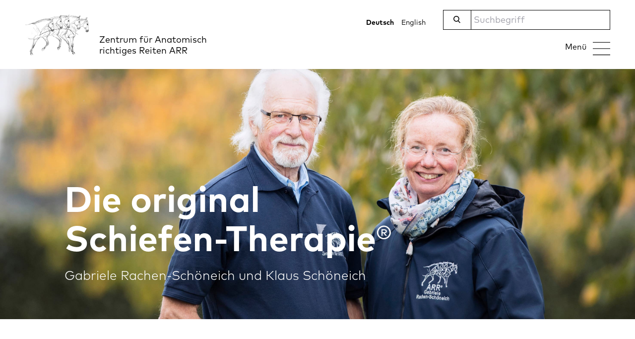

--- FILE ---
content_type: text/html; charset=UTF-8
request_url: https://www.arr.de/
body_size: 14872
content:
<!doctype html>
<html data-n-head-ssr lang="de-CH" dir="ltr" data-n-head="%7B%22lang%22:%7B%22ssr%22:%22de-CH%22%7D,%22dir%22:%7B%22ssr%22:%22ltr%22%7D%7D">
  <head>
    <title>ARR | Zentrum für Anatomisch richtiges Reiten ARR: Schiefen-Therapie</title><meta data-n-head="ssr" charset="utf-8"><meta data-n-head="ssr" name="viewport" content="width=device-width,initial-scale=1"><meta data-n-head="ssr" name="theme-color" content="#D9ECE6"><meta data-n-head="ssr" data-hid="keywords" content="Schöneich,Schiefen-Therapie,Pferdeausbildung,Natürliche Schiefe,Longieren,Anatomisch richtiges Reiten,Kissing Spines,ARR,Schiefentherapie,Kappzaum,dressur,Geraderichten,gerade richten,Hufrolle,Hinterhand,Rücken,Schiefen-Korrektur" name="keywords"><meta data-n-head="ssr" data-hid="description" content="Klaus Schöneich und Gabriele Rachen-Schöneich Pferdeausbildung: Geraderichten (Schiefen-Therapie) bildet die Basis für die Gesunderhaltung des Pferdes." name="description"><meta data-n-head="ssr" data-hid="referrer" content="no-referrer-when-downgrade" name="referrer"><meta data-n-head="ssr" data-hid="robots" content="all" name="robots"><meta data-n-head="ssr" data-hid="og:locale" content="de_CH" property="og:locale"><meta data-n-head="ssr" data-hid="og:locale:alternate" content="en_US" property="og:locale:alternate"><meta data-n-head="ssr" data-hid="og:site_name" content="ARR" property="og:site_name"><meta data-n-head="ssr" data-hid="og:type" content="website" property="og:type"><meta data-n-head="ssr" data-hid="og:url" content="https://www.arr.de/home" property="og:url"><meta data-n-head="ssr" data-hid="og:title" content="Zentrum für Anatomisch richtiges Reiten ARR: Schiefen-Therapie" property="og:title"><meta data-n-head="ssr" data-hid="og:description" content="Klaus Schöneich und Gabriele Rachen-Schöneich Pferdeausbildung: Geraderichten (Schiefen-Therapie) bildet die Basis für die Gesunderhaltung des Pferdes." property="og:description"><meta data-n-head="ssr" data-hid="og:image" content="https://cms.arr.de/uploads/images/_1200x630_crop_center-center_82_none/MMD2303.jpg?mtime=1631201971" property="og:image"><meta data-n-head="ssr" data-hid="og:image:width" content="963" property="og:image:width"><meta data-n-head="ssr" data-hid="og:image:height" content="630" property="og:image:height"><meta data-n-head="ssr" data-hid="og:image:alt" content="Portrait von Klaus Schöneich und Gabriele Rachen-Schöneich" property="og:image:alt"><meta data-n-head="ssr" data-hid="twitter:card" content="summary_large_image" name="twitter:card"><meta data-n-head="ssr" data-hid="twitter:creator" content="@" name="twitter:creator"><meta data-n-head="ssr" data-hid="twitter:title" content="Zentrum für Anatomisch richtiges Reiten ARR: Schiefen-Therapie" name="twitter:title"><meta data-n-head="ssr" data-hid="twitter:description" content="Klaus Schöneich und Gabriele Rachen-Schöneich Pferdeausbildung: Geraderichten (Schiefen-Therapie) bildet die Basis für die Gesunderhaltung des Pferdes." name="twitter:description"><meta data-n-head="ssr" data-hid="twitter:image" content="https://cms.arr.de/uploads/images/_800x418_crop_center-center_82_none/MMD2303.jpg?mtime=1631201971" name="twitter:image"><meta data-n-head="ssr" data-hid="twitter:image:width" content="963" name="twitter:image:width"><meta data-n-head="ssr" data-hid="twitter:image:height" content="630" name="twitter:image:height"><meta data-n-head="ssr" data-hid="twitter:image:alt" content="Portrait von Klaus Schöneich und Gabriele Rachen-Schöneich" name="twitter:image:alt"><link data-n-head="ssr" data-hid="gf-prefetch" rel="dns-prefetch" href="https://fonts.gstatic.com/"><link data-n-head="ssr" data-hid="gf-preconnect" rel="preconnect" href="https://fonts.gstatic.com/" crossorigin=""><link data-n-head="ssr" data-hid="gf-preload" rel="preload" as="style" href="https://fonts.googleapis.com/css2?family=Lora:ital,wght@0,400;0,700;1,400"><link data-n-head="ssr" href="https://www.arr.de/home" rel="canonical"><link data-n-head="ssr" href="https://www.arr.de/" rel="home"><link data-n-head="ssr" href="https://www.arr.de/humans.txt" rel="author" type="text/plain"><link data-n-head="ssr" href="https://www.arr.de/home" hreflang="x-default" rel="alternate"><link data-n-head="ssr" href="https://www.arr.de/home" hreflang="de-ch" rel="alternate"><link data-n-head="ssr" href="https://www.arr.de/en/home" hreflang="en-us" rel="alternate"><script data-n-head="ssr" data-hid="gf-script">!function(){var e=document.createElement("link");e.rel="stylesheet",e.href="https://fonts.googleapis.com/css2?family=Lora:ital,wght@0,400;0,700;1,400",document.querySelector("head").appendChild(e)}()</script><noscript data-n-head="ssr" data-hid="gf-noscript"><link rel="stylesheet" href="https://fonts.googleapis.com/css2?family=Lora:ital,wght@0,400;0,700;1,400"></noscript><link rel="modulepreload" href="/_nuxt/b513e2e.modern.js" as="script"><link rel="modulepreload" href="/_nuxt/942efc3.modern.js" as="script"><link rel="modulepreload" href="/_nuxt/e5bd78e.modern.js" as="script"><link rel="modulepreload" href="/_nuxt/83b14da.modern.js" as="script"><link rel="modulepreload" href="/_nuxt/b1e67c0.modern.js" as="script"><link rel="modulepreload" href="/_nuxt/1824e13.modern.js" as="script"><style data-vue-ssr-id="382a115c:0 0a30b48d:0 43af33eb:0 cb154552:0 01274cfd:0 705a62fd:0">/*! tailwindcss v2.2.19 | MIT License | https://tailwindcss.com*//*! modern-normalize v1.1.0 | MIT License | https://github.com/sindresorhus/modern-normalize */*,::after,::before{box-sizing:border-box}html{-moz-tab-size:4;-o-tab-size:4;tab-size:4}html{line-height:1.15;-webkit-text-size-adjust:100%}body{margin:0}body{font-family:system-ui,-apple-system,'Segoe UI',Roboto,Helvetica,Arial,sans-serif,'Apple Color Emoji','Segoe UI Emoji'}hr{height:0;color:inherit}abbr[title]{-webkit-text-decoration:underline dotted;text-decoration:underline dotted}b,strong{font-weight:bolder}code,kbd,pre,samp{font-family:ui-monospace,SFMono-Regular,Consolas,'Liberation Mono',Menlo,monospace;font-size:1em}small{font-size:80%}sub,sup{font-size:75%;line-height:0;position:relative;vertical-align:baseline}sub{bottom:-.25em}sup{top:-.5em}table{text-indent:0;border-color:inherit}button,input,optgroup,select,textarea{font-family:inherit;font-size:100%;line-height:1.15;margin:0}button,select{text-transform:none}[type=button],[type=reset],[type=submit],button{-webkit-appearance:button}::-moz-focus-inner{border-style:none;padding:0}:-moz-focusring{outline:1px dotted ButtonText}:-moz-ui-invalid{box-shadow:none}legend{padding:0}progress{vertical-align:baseline}::-webkit-inner-spin-button,::-webkit-outer-spin-button{height:auto}[type=search]{-webkit-appearance:textfield;outline-offset:-2px}::-webkit-search-decoration{-webkit-appearance:none}::-webkit-file-upload-button{-webkit-appearance:button;font:inherit}summary{display:list-item}blockquote,dd,dl,figure,h1,h2,h3,h4,h5,h6,hr,p,pre{margin:0}button{background-color:transparent;background-image:none}fieldset{margin:0;padding:0}ol,ul{list-style:none;margin:0;padding:0}html{font-family:ui-sans-serif,system-ui,-apple-system,BlinkMacSystemFont,"Segoe UI",Roboto,"Helvetica Neue",Arial,"Noto Sans",sans-serif,"Apple Color Emoji","Segoe UI Emoji","Segoe UI Symbol","Noto Color Emoji";line-height:1.5}body{font-family:inherit;line-height:inherit}*,::after,::before{box-sizing:border-box;border-width:0;border-style:solid;border-color:currentColor}hr{border-top-width:1px}img{border-style:solid}textarea{resize:vertical}input::-moz-placeholder,textarea::-moz-placeholder{opacity:1;color:#a1a1aa}input::placeholder,textarea::placeholder{opacity:1;color:#a1a1aa}[role=button],button{cursor:pointer}:-moz-focusring{outline:auto}table{border-collapse:collapse}h1,h2,h3,h4,h5,h6{font-size:inherit;font-weight:inherit}a{color:inherit;text-decoration:inherit}button,input,optgroup,select,textarea{padding:0;line-height:inherit;color:inherit}code,kbd,pre,samp{font-family:ui-monospace,SFMono-Regular,Menlo,Monaco,Consolas,"Liberation Mono","Courier New",monospace}audio,canvas,embed,iframe,img,object,svg,video{display:block;vertical-align:middle}img,video{max-width:100%;height:auto}[hidden]{display:none}*,::after,::before{--tw-translate-x:0;--tw-translate-y:0;--tw-rotate:0;--tw-skew-x:0;--tw-skew-y:0;--tw-scale-x:1;--tw-scale-y:1;--tw-transform:translateX(var(--tw-translate-x)) translateY(var(--tw-translate-y)) rotate(var(--tw-rotate)) skewX(var(--tw-skew-x)) skewY(var(--tw-skew-y)) scaleX(var(--tw-scale-x)) scaleY(var(--tw-scale-y));border-color:currentColor;--tw-ring-offset-shadow:0 0 #0000;--tw-ring-shadow:0 0 #0000;--tw-shadow:0 0 #0000;--tw-ring-inset:var(--tw-empty, );/*!*//*!*/--tw-ring-offset-width:0px;--tw-ring-offset-color:#fff;--tw-ring-color:rgba(59, 130, 246, 0.5);--tw-ring-offset-shadow:0 0 #0000;--tw-ring-shadow:0 0 #0000;--tw-shadow:0 0 #0000;--tw-blur:var(--tw-empty, );/*!*//*!*/--tw-brightness:var(--tw-empty, );/*!*//*!*/--tw-contrast:var(--tw-empty, );/*!*//*!*/--tw-grayscale:var(--tw-empty, );/*!*//*!*/--tw-hue-rotate:var(--tw-empty, );/*!*//*!*/--tw-invert:var(--tw-empty, );/*!*//*!*/--tw-saturate:var(--tw-empty, );/*!*//*!*/--tw-sepia:var(--tw-empty, );/*!*//*!*/--tw-drop-shadow:var(--tw-empty, );/*!*//*!*/--tw-filter:var(--tw-blur) var(--tw-brightness) var(--tw-contrast) var(--tw-grayscale) var(--tw-hue-rotate) var(--tw-invert) var(--tw-saturate) var(--tw-sepia) var(--tw-drop-shadow)}@font-face{font-family:"Mark OT";src:url(/_nuxt/fonts/MarkOT.57faac6.otf);font-weight:400;font-display:swap}@font-face{font-family:"Mark OT";src:url(/_nuxt/fonts/MarkOT-Bold.dde6e9e.otf);font-weight:700;font-display:swap}@font-face{font-family:"Mark OT";src:url(/_nuxt/fonts/MarkOT-Light.8bcf77a.otf);font-weight:300;font-display:swap}html{font-size:62.5%;scrollbar-gutter:stable}body{font-family:"Mark OT",sans-serif;font-size:1.6rem;line-height:1.75}h1{-webkit-hyphens:auto;hyphens:auto}@media (min-width:768px){body{font-size:1.8rem;line-height:1.72}}.c-heading-2{font-size:2.4rem;line-height:1.3;font-weight:700;-webkit-hyphens:auto;hyphens:auto}@media (min-width:1024px){.c-heading-2{font-size:2.6rem;line-height:1.3}}.c-full-bleed{max-width:100vw;width:100vw;margin-right:calc(-50vw + 50%);margin-left:calc(-50vw + 50%)}.sr-only{position:absolute;width:1px;height:1px;padding:0;margin:-1px;overflow:hidden;clip:rect(0,0,0,0);white-space:nowrap;border-width:0}.pointer-events-none{pointer-events:none}.static{position:static}.absolute{position:absolute}.relative{position:relative}.sticky{position:sticky}.top-0{top:0}.top-7{top:1.75rem}.left-8{left:2rem}.col-span-full{grid-column:1/-1}.col-start-2{grid-column-start:2}.col-start-3{grid-column-start:3}.mx-auto{margin-left:auto;margin-right:auto}.my-32{margin-top:8rem;margin-bottom:8rem}.my-36{margin-top:9rem;margin-bottom:9rem}.mx-8{margin-left:2rem;margin-right:2rem}.mt-6{margin-top:1.5rem}.mb-6{margin-bottom:1.5rem}.mb-8{margin-bottom:2rem}.mb-20{margin-bottom:5rem}.mb-10{margin-bottom:2.5rem}.mb-12{margin-bottom:3rem}.mt-24{margin-top:6rem}.mt-10{margin-top:2.5rem}.mb-7{margin-bottom:1.75rem}.mr-4{margin-right:1rem}.mb-40{margin-bottom:10rem}.mb-2{margin-bottom:.5rem}.mt-32{margin-top:8rem}.mt-5{margin-top:1.25rem}.mt-8{margin-top:2rem}.mt-36{margin-top:9rem}.mb-52{margin-bottom:13rem}.mb-36{margin-bottom:9rem}.mb-4{margin-bottom:1rem}.mt-4{margin-top:1rem}.mb-14{margin-bottom:3.5rem}.mb-16{margin-bottom:4rem}.mr-8{margin-right:2rem}.mb-9{margin-bottom:2.25rem}.mr-14{margin-right:3.5rem}.mr-5{margin-right:1.25rem}.mb-24{margin-bottom:6rem}.mb-48{margin-bottom:12rem}.mr-12{margin-right:3rem}.mr-2{margin-right:.5rem}.mt-28{margin-top:7rem}.mt-3{margin-top:.75rem}.mt-40{margin-top:10rem}.mb-32{margin-bottom:8rem}.mb-28{margin-bottom:7rem}.block{display:block}.inline-block{display:inline-block}.flex{display:flex}.grid{display:grid}.hidden{display:none}.h-\[22rem\]{height:22rem}.h-10{height:2.5rem}.h-6{height:1.5rem}.h-20{height:5rem}.h-44{height:11rem}.h-40{height:10rem}.h-\[60vh\]{height:60vh}.h-24{height:6rem}.max-h-\[90vh\]{max-height:90vh}.max-h-\[80vh\]{max-height:80vh}.min-h-\[7\.7rem\]{min-height:7.7rem}.min-h-screen{min-height:100vh}.w-full{width:100%}.w-10{width:2.5rem}.w-3\/5{width:60%}.w-24{width:6rem}.w-6{width:1.5rem}.w-\[28rem\]{width:28rem}.w-44{width:11rem}.w-40{width:10rem}.max-w-6xl{max-width:72rem}.max-w-screen-lg{max-width:1024px}.flex-1{flex:1 1 0%}.flex-shrink-0{flex-shrink:0}.transform{transform:var(--tw-transform)}.grid-cols-1{grid-template-columns:repeat(1,minmax(0,1fr))}.grid-cols-3{grid-template-columns:repeat(3,minmax(0,1fr))}.grid-rows-2{grid-template-rows:repeat(2,minmax(0,1fr))}.flex-col{flex-direction:column}.flex-wrap{flex-wrap:wrap}.items-start{align-items:flex-start}.items-end{align-items:flex-end}.items-center{align-items:center}.justify-center{justify-content:center}.justify-between{justify-content:space-between}.gap-x-11{-moz-column-gap:2.75rem;column-gap:2.75rem}.gap-y-32{row-gap:8rem}.gap-y-12{row-gap:3rem}.gap-y-6{row-gap:1.5rem}.gap-x-44{-moz-column-gap:11rem;column-gap:11rem}.space-y-4>:not([hidden])~:not([hidden]){--tw-space-y-reverse:0;margin-top:calc(1rem * calc(1 - var(--tw-space-y-reverse)));margin-bottom:calc(1rem * var(--tw-space-y-reverse))}.space-x-5>:not([hidden])~:not([hidden]){--tw-space-x-reverse:0;margin-right:calc(1.25rem * var(--tw-space-x-reverse));margin-left:calc(1.25rem * calc(1 - var(--tw-space-x-reverse)))}.space-y-2>:not([hidden])~:not([hidden]){--tw-space-y-reverse:0;margin-top:calc(.5rem * calc(1 - var(--tw-space-y-reverse)));margin-bottom:calc(.5rem * var(--tw-space-y-reverse))}.justify-self-start{justify-self:start}.justify-self-end{justify-self:end}.justify-self-center{justify-self:center}.overflow-hidden{overflow:hidden}.overflow-y-auto{overflow-y:auto}.overflow-x-hidden{overflow-x:hidden}.whitespace-pre{white-space:pre}.whitespace-pre-line{white-space:pre-line}.break-words{overflow-wrap:break-word}.rounded-full{border-radius:9999px}.rounded-none{border-radius:0}.border-2{border-width:2px}.border{border-width:1px}.border-0{border-width:0}.border-b{border-bottom-width:1px}.border-l{border-left-width:1px}.border-t{border-top-width:1px}.border-r-0{border-right-width:0}.border-r{border-right-width:1px}.border-gray{--tw-border-opacity:1;border-color:rgba(196,196,196,var(--tw-border-opacity))}.border-black{--tw-border-opacity:1;border-color:rgba(0,0,0,var(--tw-border-opacity))}.bg-\[\#1E1E1E\]{--tw-bg-opacity:1;background-color:rgba(30,30,30,var(--tw-bg-opacity))}.bg-accent{--tw-bg-opacity:1;background-color:rgba(238,198,224,var(--tw-bg-opacity))}.bg-primary{--tw-bg-opacity:1;background-color:rgba(217,236,230,var(--tw-bg-opacity))}.bg-white{--tw-bg-opacity:1;background-color:rgba(255,255,255,var(--tw-bg-opacity))}.bg-light-gray{--tw-bg-opacity:1;background-color:rgba(241,241,241,var(--tw-bg-opacity))}.bg-opacity-75{--tw-bg-opacity:0.75}.bg-cover{background-size:cover}.object-cover{-o-object-fit:cover;object-fit:cover}.object-center{-o-object-position:center;object-position:center}.p-2{padding:.5rem}.px-10{padding-left:2.5rem;padding-right:2.5rem}.px-8{padding-left:2rem;padding-right:2rem}.py-6{padding-top:1.5rem;padding-bottom:1.5rem}.px-2{padding-left:.5rem;padding-right:.5rem}.py-8{padding-top:2rem;padding-bottom:2rem}.py-2{padding-top:.5rem;padding-bottom:.5rem}.py-4{padding-top:1rem;padding-bottom:1rem}.py-32{padding-top:8rem;padding-bottom:8rem}.pb-4{padding-bottom:1rem}.pt-5{padding-top:1.25rem}.pt-10{padding-top:2.5rem}.pb-8{padding-bottom:2rem}.pt-12{padding-top:3rem}.pt-20{padding-top:5rem}.pt-16{padding-top:4rem}.pb-20{padding-bottom:5rem}.pt-24{padding-top:6rem}.pr-10{padding-right:2.5rem}.pb-10{padding-bottom:2.5rem}.pb-1{padding-bottom:.25rem}.pt-2{padding-top:.5rem}.pb-32{padding-bottom:8rem}.pt-8{padding-top:2rem}.pl-16{padding-left:4rem}.pl-8{padding-left:2rem}.pt-4{padding-top:1rem}.pb-3{padding-bottom:.75rem}.text-center{text-align:center}.font-lora{font-family:Lora,serif}.text-xs{font-size:1.4rem}.text-3xl{font-size:3.3rem;line-height:1.3}.text-sm{font-size:1.6rem}.text-xxs{font-size:1.3rem}.text-lg{font-size:2rem;line-height:1.6}.text-base{font-size:1.8rem}.text-2xl{font-size:2.6rem;line-height:1.3}.text-xl{font-size:2.4rem;line-height:1.3}.font-light{font-weight:300}.font-bold{font-weight:700}.font-semibold{font-weight:600}.uppercase{text-transform:uppercase}.lowercase{text-transform:lowercase}.not-italic{font-style:normal}.leading-tight{line-height:1.25}.leading-\[1\.3\]{line-height:1.3}.leading-\[1\.1\]{line-height:1.1}.leading-snug{line-height:1.375}.tracking-\[0\.17em\]{letter-spacing:.17em}.text-white{--tw-text-opacity:1;color:rgba(255,255,255,var(--tw-text-opacity))}.text-quote{--tw-text-opacity:1;color:rgba(40,53,131,var(--tw-text-opacity))}.text-black{--tw-text-opacity:1;color:rgba(0,0,0,var(--tw-text-opacity))}.text-gray{--tw-text-opacity:1;color:rgba(196,196,196,var(--tw-text-opacity))}.\!text-black{--tw-text-opacity:1!important;color:rgba(0,0,0,var(--tw-text-opacity))!important}.underline{text-decoration:underline}.opacity-0{opacity:0}.opacity-100{opacity:1}.shadow-none{--tw-shadow:0 0 #0000;box-shadow:var(--tw-ring-offset-shadow,0 0 #0000),var(--tw-ring-shadow,0 0 #0000),var(--tw-shadow)}.shadow-md{--tw-shadow:0 4px 6px -1px rgba(0, 0, 0, 0.1),0 2px 4px -1px rgba(0, 0, 0, 0.06);box-shadow:var(--tw-ring-offset-shadow,0 0 #0000),var(--tw-ring-shadow,0 0 #0000),var(--tw-shadow)}.blur{--tw-blur:blur(8px);filter:var(--tw-filter)}.filter{filter:var(--tw-filter)}.transition-opacity{transition-property:opacity;transition-timing-function:cubic-bezier(.4,0,.2,1);transition-duration:150ms}.transition{transition-property:background-color,border-color,color,fill,stroke,opacity,box-shadow,transform,filter,-webkit-backdrop-filter;transition-property:background-color,border-color,color,fill,stroke,opacity,box-shadow,transform,filter,backdrop-filter;transition-property:background-color,border-color,color,fill,stroke,opacity,box-shadow,transform,filter,backdrop-filter,-webkit-backdrop-filter;transition-timing-function:cubic-bezier(.4,0,.2,1);transition-duration:150ms}.duration-700{transition-duration:.7s}.ease-out{transition-timing-function:cubic-bezier(0,0,.2,1)}.line-clamp-2{overflow:hidden;display:-webkit-box;-webkit-box-orient:vertical;-webkit-line-clamp:2}.hyphens-auto{-webkit-hyphens:auto;hyphens:auto}.first\:border-t:first-child{border-top-width:1px}.last\:col-span-2:last-child{grid-column:span 2/span 2}.hover\:border-gray:hover{--tw-border-opacity:1;border-color:rgba(196,196,196,var(--tw-border-opacity))}.hover\:text-gray:hover{--tw-text-opacity:1;color:rgba(196,196,196,var(--tw-text-opacity))}.focus\:outline-none:focus{outline:2px solid transparent;outline-offset:2px}.focus-visible\:ring-2:focus-visible{--tw-ring-offset-shadow:var(--tw-ring-inset) 0 0 0 var(--tw-ring-offset-width) var(--tw-ring-offset-color);--tw-ring-shadow:var(--tw-ring-inset) 0 0 0 calc(2px + var(--tw-ring-offset-width)) var(--tw-ring-color);box-shadow:var(--tw-ring-offset-shadow),var(--tw-ring-shadow),var(--tw-shadow,0 0 #0000)}@media (prefers-reduced-motion:reduce){.motion-reduce\:transition-none{transition-property:none}}@media (min-width:640px){.sm\:mb-0{margin-bottom:0}.sm\:mb-32{margin-bottom:8rem}.sm\:flex{display:flex}.sm\:grid{display:grid}.sm\:w-1\/2{width:50%}.sm\:w-auto{width:auto}.sm\:w-96{width:24rem}.sm\:grid-cols-\[1fr\2c 1fr\2c auto\]{grid-template-columns:1fr 1fr auto}.sm\:grid-cols-2{grid-template-columns:repeat(2,minmax(0,1fr))}.sm\:justify-start{justify-content:flex-start}.sm\:self-end{align-self:flex-end}.sm\:self-center{align-self:center}.sm\:px-20{padding-left:5rem;padding-right:5rem}.sm\:pb-20{padding-bottom:5rem}.sm\:pb-2{padding-bottom:.5rem}.sm\:text-left{text-align:left}.sm\:text-2xl{font-size:2.6rem;line-height:1.3}.sm\:text-3xl{font-size:3.3rem;line-height:1.3}.sm\:text-xl{font-size:2.4rem;line-height:1.3}.sm\:text-5xl{font-size:7.2rem}.sm\:text-4xl{font-size:4.2rem;line-height:1.3}}@media (min-width:768px){.md\:mt-20{margin-top:5rem}.md\:mb-32{margin-bottom:8rem}.md\:mb-1{margin-bottom:.25rem}.md\:mb-28{margin-bottom:7rem}.md\:block{display:block}.md\:grid{display:grid}.md\:hidden{display:none}.md\:h-\[70vh\]{height:70vh}.md\:max-h-\[80vh\]{max-height:80vh}.md\:max-h-\[90vh\]{max-height:90vh}.md\:w-52{width:13rem}.md\:w-48{width:12rem}.md\:-translate-x-1\.5{--tw-translate-x:-0.375rem;transform:var(--tw-transform)}.md\:-translate-x-1{--tw-translate-x:-0.25rem;transform:var(--tw-transform)}.md\:flex-row{flex-direction:row}.md\:items-end{align-items:flex-end}.md\:items-center{align-items:center}.md\:justify-between{justify-content:space-between}.md\:space-y-0>:not([hidden])~:not([hidden]){--tw-space-y-reverse:0;margin-top:calc(0px * calc(1 - var(--tw-space-y-reverse)));margin-bottom:calc(0px * var(--tw-space-y-reverse))}.md\:border-b{border-bottom-width:1px}.md\:border-gray{--tw-border-opacity:1;border-color:rgba(196,196,196,var(--tw-border-opacity))}.md\:pl-10{padding-left:2.5rem}.md\:pb-8{padding-bottom:2rem}.md\:pl-52{padding-left:13rem}.md\:text-xs{font-size:1.4rem}.md\:text-base{font-size:1.8rem}.md\:text-sm{font-size:1.6rem}.md\:text-4xl{font-size:4.2rem;line-height:1.3}.md\:transition-all{transition-property:all;transition-timing-function:cubic-bezier(.4,0,.2,1);transition-duration:150ms}.md\:duration-500{transition-duration:.5s}}@media (min-width:1024px){.lg\:c-full-bleed{max-width:100vw;width:100vw;margin-right:calc(-50vw + 50%);margin-left:calc(-50vw + 50%)}.lg\:mx-8{margin-left:2rem;margin-right:2rem}.lg\:mx-20{margin-left:5rem;margin-right:5rem}.lg\:mt-24{margin-top:6rem}.lg\:mb-36{margin-bottom:9rem}.lg\:mb-32{margin-bottom:8rem}.lg\:mb-12{margin-bottom:3rem}.lg\:mb-14{margin-bottom:3.5rem}.lg\:mt-40{margin-top:10rem}.lg\:mb-60{margin-bottom:15rem}.lg\:mb-52{margin-bottom:13rem}.lg\:mb-16{margin-bottom:4rem}.lg\:mb-6{margin-bottom:1.5rem}.lg\:mb-0{margin-bottom:0}.lg\:mt-96{margin-top:24rem}.lg\:block{display:block}.lg\:inline{display:inline}.lg\:flex{display:flex}.lg\:grid{display:grid}.lg\:hidden{display:none}.lg\:h-\[32rem\]{height:32rem}.lg\:min-h-0{min-height:0}.lg\:items-end{align-items:flex-end}.lg\:gap-y-44{row-gap:11rem}.lg\:gap-x-5{-moz-column-gap:1.25rem;column-gap:1.25rem}.lg\:space-x-8>:not([hidden])~:not([hidden]){--tw-space-x-reverse:0;margin-right:calc(2rem * var(--tw-space-x-reverse));margin-left:calc(2rem * calc(1 - var(--tw-space-x-reverse)))}.lg\:border-t-2{border-top-width:2px}.lg\:p-32{padding:8rem}.lg\:py-40{padding-top:10rem;padding-bottom:10rem}.lg\:px-40{padding-left:10rem;padding-right:10rem}.lg\:pb-36{padding-bottom:9rem}.lg\:text-4xl{font-size:4.2rem;line-height:1.3}.lg\:text-5xl{font-size:7.2rem}.lg\:text-2xl{font-size:2.6rem;line-height:1.3}.lg\:text-sm{font-size:1.6rem}.lg\:leading-normal{line-height:1.5}}@media (min-width:1280px){.xl\:col-start-2{grid-column-start:2}.xl\:mx-0{margin-left:0;margin-right:0}.xl\:mb-0{margin-bottom:0}.xl\:grid-cols-3{grid-template-columns:repeat(3,minmax(0,1fr))}}lite-youtube{background-color:#000;position:relative;display:block;contain:content;background-position:50%;background-size:cover;cursor:pointer;max-width:720px}lite-youtube:before{content:"";display:block;position:absolute;top:0;background-image:url([data-uri]);background-position:top;background-repeat:repeat-x;height:60px;padding-bottom:50px;width:100%;transition:all .2s cubic-bezier(0,0,.2,1)}lite-youtube:after{content:"";display:block;padding-bottom:56.25%}lite-youtube>iframe{width:100%;height:100%;position:absolute;top:0;left:0;border:0}lite-youtube>.lty-playbtn{width:68px;height:48px;position:absolute;cursor:pointer;transform:translate3d(-50%,-50%,0);top:50%;left:50%;z-index:1;background-color:transparent;background-image:url('data:image/svg+xml;utf8,<svg xmlns="http://www.w3.org/2000/svg" version="1.1" viewBox="0 0 68 48"><path fill="%23f00" fill-opacity="0.8" d="M66.52,7.74c-0.78-2.93-2.49-5.41-5.42-6.19C55.79,.13,34,0,34,0S12.21,.13,6.9,1.55 C3.97,2.33,2.27,4.81,1.48,7.74C0.06,13.05,0,24,0,24s0.06,10.95,1.48,16.26c0.78,2.93,2.49,5.41,5.42,6.19 C12.21,47.87,34,48,34,48s21.79-0.13,27.1-1.55c2.93-0.78,4.64-3.26,5.42-6.19C67.94,34.95,68,24,68,24S67.94,13.05,66.52,7.74z"></path><path d="M 45,24 27,14 27,34" fill="%23fff"></path></svg>');filter:grayscale(100%);transition:filter .1s cubic-bezier(0,0,.2,1);border:none}lite-youtube .lty-playbtn:focus,lite-youtube:hover>.lty-playbtn{filter:none}lite-youtube.lyt-activated{cursor:unset}lite-youtube.lyt-activated:before,lite-youtube.lyt-activated>.lty-playbtn{opacity:0;pointer-events:none}.lyt-visually-hidden{clip:rect(0 0 0 0);-webkit-clip-path:inset(50%);clip-path:inset(50%);height:1px;overflow:hidden;position:absolute;white-space:nowrap;width:1px}.page-enter-active,.page-leave-active{transition:opacity .3s ease-in-out}.page-enter,.page-leave-to{opacity:0}@media (min-width:1024px){#craft-verbb-nav .nuxt-link-exact-active[data-v-f28ce98a]{font-weight:700}}summary[data-v-f28ce98a]{list-style:none;cursor:pointer}details[data-v-f28ce98a]{-webkit-user-select:none;-moz-user-select:none;user-select:none}details summary svg[data-v-f28ce98a]{transform:rotate(0eg)}details[open] summary svg[data-v-f28ce98a]{transform:rotate(180deg)}details[open] summary~[data-v-f28ce98a]{animation:ease-opacity-t-b .5s ease}details summary[data-v-f28ce98a]::-webkit-details-marker{display:none}svg[data-v-f28ce98a]{transition:all .3s}@media (hover:hover) and (pointer:fine){a[data-v-f28ce98a]:hover{font-weight:700}}.c-bg[data-v-00ff592a]{background-image:url(/_nuxt/img/home_image_1.2bb5c98.jpg);background-position:65% 38%}.c-rich-text h3{margin-bottom:.5rem}.c-rich-text h3{margin-top:3rem}.c-rich-text h3{font-weight:600}.c-rich-text h3{font-family:"Mark OT",sans-serif}.c-rich-text ol,.c-rich-text p,.c-rich-text ul{margin-bottom:1em}.c-rich-text a{text-decoration:underline}.c-rich-text ol,.c-rich-text ul{padding-left:2.5rem}.c-rich-text ol{list-style-type:decimal}.c-rich-text ul{list-style-type:disc}.c-rich-text b,.c-rich-text strong{font-weight:700}</style><link rel="preload" href="/_nuxt/static/1767698771/state.js" as="script"><link rel="preload" href="/_nuxt/static/1767698771/payload.js" as="script"><link rel="preload" href="/_nuxt/static/1767698771/manifest.js" as="script">
  <script defer data-domain="arr.de" src="/js/script.js"></script></head>
  <body class="overflow-x-hidden" data-n-head="%7B%22class%22:%7B%22ssr%22:%22overflow-x-hidden%22%7D%7D">
    <div data-server-rendered="true" id="__nuxt"><div id="__layout"><div><!----> <header class="mt-8"><div><div class="flex items-center justify-between pb-10 mx-8 lg:items-end lg:mx-20"><a href="/" aria-current="page" class="flex flex-col md:items-end md:flex-row nuxt-link-exact-active nuxt-link-active"><img src="/_nuxt/img/ARR_Logo.79d1cb6.jpg" alt="Zentrum für Anatomisch richtiges Reiten ARR" class="w-24 mb-4 mr-8 md:w-52 md:mb-1"> <h1 class="leading-tight whitespace-pre text-xxs md:text-base">Zentrum für Anatomisch
richtiges Reiten ARR</h1></a> <div class="flex flex-col items-end"><div class="items-end hidden lg:flex mb-9"><nav class="mr-14"><a href="/" aria-current="page" class="mr-4 text-xs hover:text-gray nuxt-link-exact-active nuxt-link-active font-bold">Deutsch</a> <a href="/en" class="text-xs hover:text-gray">English</a></nav> <form class="flex items-center text-black border border-black"><label for="search" class="px-8"><svg viewBox="0 0 14 14" fill="none" xmlns="http://www.w3.org/2000/svg" class="w-6 h-6 text-current"><circle cx="5.5" cy="5.5" r="4.75" stroke="#000" stroke-width="1.5"></circle><path d="M9 9.5l3.5 3.5" stroke="#000" stroke-width="1.5"></path></svg></label> <input id="search" inputmode="search" placeholder="Suchbegriff" required minlength="3" class="px-2 pb-1 pt-2 text-base border-0 border-l border-black w-[28rem] focus:outline-none shadow-none"></form></div> <button class="flex focus:outline-none focus-visible:ring-2"><span class="hidden mr-5 text-sm lg:inline">Menü</span> <svg width="35" height="32" viewBox="0 0 35 27" fill="none" xmlns="http://www.w3.org/2000/svg"><path d="M0 26h35M0 13.4h35M0 .8h35" stroke="#1E1E1E" stroke-width="1.3"></path></svg></button> <button type="button" class="hamburger hamburger--spring"><span class="hamburger-box"><span class="hamburger-inner"></span></span></button></div></div></div> <!----> <div class="absolute w-full min-h-screen bg-white shadow-md lg:pb-36 lg:min-h-0" style="display:none"><div class="max-h-[80vh] md:max-h-[90vh] overflow-y-auto px-8"><form class="sticky top-0 pt-8 pb-8 mb-20 bg-white lg:hidden sm:flex sm:justify-start"><div class="relative"><svg viewBox="0 0 14 14" fill="none" xmlns="http://www.w3.org/2000/svg" class="absolute w-6 h-6 pointer-events-none top-7 left-8"><circle cx="5.5" cy="5.5" r="4.75" stroke="#000" stroke-width="1.5"></circle><path d="M9 9.5l3.5 3.5" stroke="#000" stroke-width="1.5"></path></svg> <input inputmode="search" placeholder="Suchbegriff" required minlength="3" class="w-full h-20 pl-16 text-lg border rounded-none shadow-none focus:outline-none"></div></form> <nav id="craft-verbb-nav" data-fetch-key="CraftVerbbNavigation:0" class="font-light"><ul class="max-w-screen-lg grid-cols-3 grid-rows-2 mx-auto md:grid gap-y-12"><a href="/" aria-current="page" class="block py-2 text-lg border-b md:hidden border-gray nuxt-link-exact-active nuxt-link-active">Home</a> <li id="318" class="last:col-span-2" data-v-f28ce98a><div data-v-f28ce98a><details class="border-b border-gray md:hidden" data-v-f28ce98a><summary class="focus:outline-none" data-v-f28ce98a><div class="flex items-center justify-between py-4 text-lg" data-v-f28ce98a>
          Über uns
          <svg width="16" height="9" viewBox="0 0 16 9" fill="none" xmlns="http://www.w3.org/2000/svg" data-v-f28ce98a><path d="M1.08887 0.936768L8.21387 8.06177L15.3389 0.936768" stroke="black" data-v-f28ce98a></path></svg></div></summary> <ul class="mt-3 mb-8 space-y-4" data-v-f28ce98a><li id="10432" class="last:col-span-2" data-v-f28ce98a data-v-f28ce98a><a href="/ausbildungszentrum" class="block text-sm" data-v-f28ce98a>
    Ausbildungszentrum
  </a></li><li id="319" class="last:col-span-2" data-v-f28ce98a data-v-f28ce98a><a href="/wer-wir-sind" class="block text-sm" data-v-f28ce98a>
    Wer wir sind
  </a></li><li id="320" class="last:col-span-2" data-v-f28ce98a data-v-f28ce98a><a href="/kompetenzteam" class="block text-sm" data-v-f28ce98a>
    Kompetenzteam
  </a></li><li id="321" class="last:col-span-2" data-v-f28ce98a data-v-f28ce98a><a href="/zertifizierte-trainerinnen" class="block text-sm" data-v-f28ce98a>
    Zertifizierte Trainerinnen
  </a></li></ul></details> <div class="hidden pt-10 border-t md:block border-gray" data-v-f28ce98a><h3 class="mb-6 text-2xl" data-v-f28ce98a>Über uns</h3> <ul class="space-y-2" data-v-f28ce98a><li id="10432" class="last:col-span-2" data-v-f28ce98a data-v-f28ce98a><a href="/ausbildungszentrum" class="block text-sm" data-v-f28ce98a>
    Ausbildungszentrum
  </a></li><li id="319" class="last:col-span-2" data-v-f28ce98a data-v-f28ce98a><a href="/wer-wir-sind" class="block text-sm" data-v-f28ce98a>
    Wer wir sind
  </a></li><li id="320" class="last:col-span-2" data-v-f28ce98a data-v-f28ce98a><a href="/kompetenzteam" class="block text-sm" data-v-f28ce98a>
    Kompetenzteam
  </a></li><li id="321" class="last:col-span-2" data-v-f28ce98a data-v-f28ce98a><a href="/zertifizierte-trainerinnen" class="block text-sm" data-v-f28ce98a>
    Zertifizierte Trainerinnen
  </a></li></ul></div></div></li><li id="327" class="last:col-span-2" data-v-f28ce98a><div data-v-f28ce98a><details class="border-b border-gray md:hidden" data-v-f28ce98a><summary class="focus:outline-none" data-v-f28ce98a><div class="flex items-center justify-between py-4 text-lg" data-v-f28ce98a>
          Ausbildung
          <svg width="16" height="9" viewBox="0 0 16 9" fill="none" xmlns="http://www.w3.org/2000/svg" data-v-f28ce98a><path d="M1.08887 0.936768L8.21387 8.06177L15.3389 0.936768" stroke="black" data-v-f28ce98a></path></svg></div></summary> <ul class="mt-3 mb-8 space-y-4" data-v-f28ce98a><li id="10441" class="last:col-span-2" data-v-f28ce98a data-v-f28ce98a><a href="/trainingsaufenthalt" class="block text-sm" data-v-f28ce98a>
    Trainingsaufenthalt
  </a></li><li id="10442" class="last:col-span-2" data-v-f28ce98a data-v-f28ce98a><a href="/video-analyse" class="block text-sm" data-v-f28ce98a>
    Video-Analyse
  </a></li><li id="10444" class="last:col-span-2" data-v-f28ce98a data-v-f28ce98a><a href="/veranstalter-werden" class="block text-sm" data-v-f28ce98a>
    Veranstalter werden
  </a></li><li id="10443" class="last:col-span-2" data-v-f28ce98a data-v-f28ce98a><a href="/trainerausbildung" class="block text-sm" data-v-f28ce98a>
    Trainerausbildung
  </a></li><li id="325" class="last:col-span-2" data-v-f28ce98a data-v-f28ce98a><a href="/erfahrungsberichte" class="block text-sm" data-v-f28ce98a>
    Erfahrungsberichte
  </a></li><li id="34927" class="last:col-span-2" data-v-f28ce98a data-v-f28ce98a><a href="/termine" class="block text-sm" data-v-f28ce98a>
    Kurs- und Seminartermine
  </a></li></ul></details> <div class="hidden pt-10 border-t md:block border-gray" data-v-f28ce98a><h3 class="mb-6 text-2xl" data-v-f28ce98a>Ausbildung</h3> <ul class="space-y-2" data-v-f28ce98a><li id="10441" class="last:col-span-2" data-v-f28ce98a data-v-f28ce98a><a href="/trainingsaufenthalt" class="block text-sm" data-v-f28ce98a>
    Trainingsaufenthalt
  </a></li><li id="10442" class="last:col-span-2" data-v-f28ce98a data-v-f28ce98a><a href="/video-analyse" class="block text-sm" data-v-f28ce98a>
    Video-Analyse
  </a></li><li id="10444" class="last:col-span-2" data-v-f28ce98a data-v-f28ce98a><a href="/veranstalter-werden" class="block text-sm" data-v-f28ce98a>
    Veranstalter werden
  </a></li><li id="10443" class="last:col-span-2" data-v-f28ce98a data-v-f28ce98a><a href="/trainerausbildung" class="block text-sm" data-v-f28ce98a>
    Trainerausbildung
  </a></li><li id="325" class="last:col-span-2" data-v-f28ce98a data-v-f28ce98a><a href="/erfahrungsberichte" class="block text-sm" data-v-f28ce98a>
    Erfahrungsberichte
  </a></li><li id="34927" class="last:col-span-2" data-v-f28ce98a data-v-f28ce98a><a href="/termine" class="block text-sm" data-v-f28ce98a>
    Kurs- und Seminartermine
  </a></li></ul></div></div></li><li id="348" class="last:col-span-2" data-v-f28ce98a><div data-v-f28ce98a><details class="border-b border-gray md:hidden" data-v-f28ce98a><summary class="focus:outline-none" data-v-f28ce98a><div class="flex items-center justify-between py-4 text-lg" data-v-f28ce98a>
          Wissen
          <svg width="16" height="9" viewBox="0 0 16 9" fill="none" xmlns="http://www.w3.org/2000/svg" data-v-f28ce98a><path d="M1.08887 0.936768L8.21387 8.06177L15.3389 0.936768" stroke="black" data-v-f28ce98a></path></svg></div></summary> <ul class="mt-3 mb-8 space-y-4" data-v-f28ce98a><li id="762" class="last:col-span-2" data-v-f28ce98a data-v-f28ce98a><a href="/biomechanik" class="block text-sm" data-v-f28ce98a>
    Biomechanik
  </a></li><li id="22608" class="last:col-span-2" data-v-f28ce98a data-v-f28ce98a><a href="/ausbildung-in-zwei-stufen" class="block text-sm" data-v-f28ce98a>
    Ausbildung in zwei Stufen
  </a></li></ul></details> <div class="hidden pt-10 border-t md:block border-gray" data-v-f28ce98a><h3 class="mb-6 text-2xl" data-v-f28ce98a>Wissen</h3> <ul class="space-y-2" data-v-f28ce98a><li id="762" class="last:col-span-2" data-v-f28ce98a data-v-f28ce98a><a href="/biomechanik" class="block text-sm" data-v-f28ce98a>
    Biomechanik
  </a></li><li id="22608" class="last:col-span-2" data-v-f28ce98a data-v-f28ce98a><a href="/ausbildung-in-zwei-stufen" class="block text-sm" data-v-f28ce98a>
    Ausbildung in zwei Stufen
  </a></li></ul></div></div></li><li id="322" class="last:col-span-2" data-v-f28ce98a><div data-v-f28ce98a><details class="border-b border-gray md:hidden" data-v-f28ce98a><summary class="focus:outline-none" data-v-f28ce98a><div class="flex items-center justify-between py-4 text-lg" data-v-f28ce98a>
          Publikationen
          <svg width="16" height="9" viewBox="0 0 16 9" fill="none" xmlns="http://www.w3.org/2000/svg" data-v-f28ce98a><path d="M1.08887 0.936768L8.21387 8.06177L15.3389 0.936768" stroke="black" data-v-f28ce98a></path></svg></div></summary> <ul class="mt-3 mb-8 space-y-4" data-v-f28ce98a><li id="324" class="last:col-span-2" data-v-f28ce98a data-v-f28ce98a><a href="/pressespiegel" class="block text-sm" data-v-f28ce98a>
    Pressespiegel
  </a></li><li id="323" class="last:col-span-2" data-v-f28ce98a data-v-f28ce98a><a href="/fachartikel" class="block text-sm" data-v-f28ce98a>
    Fachartikel
  </a></li><li id="879" class="last:col-span-2" data-v-f28ce98a data-v-f28ce98a><a href="/meinungen" class="block text-sm" data-v-f28ce98a>
    Meinungen
  </a></li><li id="10447" class="last:col-span-2" data-v-f28ce98a data-v-f28ce98a><a href="/buecher" class="block text-sm" data-v-f28ce98a>
    Bücher
  </a></li></ul></details> <div class="hidden pt-10 border-t md:block border-gray" data-v-f28ce98a><h3 class="mb-6 text-2xl" data-v-f28ce98a>Publikationen</h3> <ul class="space-y-2" data-v-f28ce98a><li id="324" class="last:col-span-2" data-v-f28ce98a data-v-f28ce98a><a href="/pressespiegel" class="block text-sm" data-v-f28ce98a>
    Pressespiegel
  </a></li><li id="323" class="last:col-span-2" data-v-f28ce98a data-v-f28ce98a><a href="/fachartikel" class="block text-sm" data-v-f28ce98a>
    Fachartikel
  </a></li><li id="879" class="last:col-span-2" data-v-f28ce98a data-v-f28ce98a><a href="/meinungen" class="block text-sm" data-v-f28ce98a>
    Meinungen
  </a></li><li id="10447" class="last:col-span-2" data-v-f28ce98a data-v-f28ce98a><a href="/buecher" class="block text-sm" data-v-f28ce98a>
    Bücher
  </a></li></ul></div></div></li><li id="763" class="last:col-span-2" data-v-f28ce98a><div data-v-f28ce98a><details class="border-b border-gray md:hidden" data-v-f28ce98a><summary class="focus:outline-none" data-v-f28ce98a><div class="flex items-center justify-between py-4 text-lg" data-v-f28ce98a>
          Kontakt
          <svg width="16" height="9" viewBox="0 0 16 9" fill="none" xmlns="http://www.w3.org/2000/svg" data-v-f28ce98a><path d="M1.08887 0.936768L8.21387 8.06177L15.3389 0.936768" stroke="black" data-v-f28ce98a></path></svg></div></summary> <ul class="mt-3 mb-8 space-y-4" data-v-f28ce98a><li id="10532" class="last:col-span-2" data-v-f28ce98a data-v-f28ce98a><a href="/adresse" class="block text-sm" data-v-f28ce98a>
    Adresse
  </a></li><li id="1035" class="last:col-span-2" data-v-f28ce98a data-v-f28ce98a><a href="/links" class="block text-sm" data-v-f28ce98a>
    Links
  </a></li></ul></details> <div class="hidden pt-10 border-t md:block border-gray" data-v-f28ce98a><h3 class="mb-6 text-2xl" data-v-f28ce98a>Kontakt</h3> <ul class="space-y-2" data-v-f28ce98a><li id="10532" class="last:col-span-2" data-v-f28ce98a data-v-f28ce98a><a href="/adresse" class="block text-sm" data-v-f28ce98a>
    Adresse
  </a></li><li id="1035" class="last:col-span-2" data-v-f28ce98a data-v-f28ce98a><a href="/links" class="block text-sm" data-v-f28ce98a>
    Links
  </a></li></ul></div></div></li></ul></nav> <footer data-fetch-key="TheFooter:0" class="pt-24 lg:border-t-2 text-xxs md:text-xs lg:px-40 mb-48 lg:hidden"><div class="grid-cols-3 lg:grid"><nav class="flex-col hidden w-3/5 lg:flex"><a href="/termine" class="flex items-center justify-between min-h-[7.7rem] px-8 py-6 mb-4 border-2 hover:border-gray"><span class="mr-4 text-base font-light">Termine</span> <svg width="18" height="15" viewBox="0 0 18 15" fill="none" xmlns="http://www.w3.org/2000/svg" class="flex-shrink-0"><path d="M.409 7.069v1.496h12.397c.649 0 1.155 0 2.156-.066-.737.605-1.496 1.353-2.101 1.947l-3.157 3.157 1.056 1.056 6.842-6.842L10.76.975 9.704 2.031l3.157 3.157c.605.594 1.364 1.342 2.101 1.947-1.001-.066-1.507-.066-2.156-.066H.409z" fill="#000"></path></svg></a> <a href="https://arr.us12.list-manage.com/subscribe?u=9dc8021e9611f040ee02a9ed1&id=85843092f0" target="_blank" class="flex items-center justify-between min-h-[7.7rem] px-8 py-6 border-2 hover:border-gray"><span class="mr-4 text-base font-light leading-tight">Newsletter
abonnieren</span><svg width="18" height="15" viewBox="0 0 18 15" fill="none" xmlns="http://www.w3.org/2000/svg" class="flex-shrink-0"><path d="M.409 7.069v1.496h12.397c.649 0 1.155 0 2.156-.066-.737.605-1.496 1.353-2.101 1.947l-3.157 3.157 1.056 1.056 6.842-6.842L10.76.975 9.704 2.031l3.157 3.157c.605.594 1.364 1.342 2.101 1.947-1.001-.066-1.507-.066-2.156-.066H.409z" fill="#000"></path></svg></a></nav> <div class="hidden lg:block"><h2 class="mb-10 text-base uppercase">
        Öffnungszeiten
      </h2> <h3 class="font-bold">Trainingszeiten</h3> <p class="whitespace-pre-line">Dienstag bis Samstag:
10:00 bis 15:00 Uhr</p> <br> <p class="whitespace-pre-line">Am Sonntag und Montag findet kein Training statt.</p> <br> <h3 class="font-bold">Bürozeiten</h3> <p class="whitespace-pre-line">Dienstag und Donnerstag
08:30 Uhr bis 12:30 Uhr</p> <br> <p class="whitespace-pre-line">Besucherempfang nur nach Voranmeldung.</p></div> <!----> <div class="col-span-full"><nav class="flex flex-col items-start mb-16"><a href="/impressum" to="/impressum" class="underline hover:text-gray">Impressum</a><a href="/haftungsausschluss" to="/haftungsausschluss" class="underline hover:text-gray">Haftungsausschluss</a><a new-tab="true" to="https://arr.us12.list-manage.com/subscribe?u=9dc8021e9611f040ee02a9ed1&id=85843092f0" href="https://arr.us12.list-manage.com/subscribe?u=9dc8021e9611f040ee02a9ed1&id=85843092f0" rel="noopener" target="_blank" class="underline hover:text-gray">Newsletter anmelden</a></nav> <div class="flex flex-col md:flex-row space-y-4 md:space-y-0 items-start md:items-center justify-center md:justify-between"><nav class="pr-10"><a href="/" aria-current="page" class="mr-4 text-xs hover:text-gray nuxt-link-exact-active nuxt-link-active font-bold">Deutsch</a> <a href="/en" class="text-xs hover:text-gray">English</a></nav> <p class="hidden md:block">|</p> <div class="space-x-5 lg:space-x-8 flex-1 md:pl-10"><a href="/impressum">Impressum</a> <a href="/datenschutzerklaerung">Datenschutz</a> <a href="/agb">AGB</a></div> <div class="space-x-5 lg:space-x-8"><a aria-label="Facebook" target="_blank" href="https://www.facebook.com/zentrumfuerarr" class="inline-block"><svg width="38" height="38" viewBox="0 0 38 38" fill="none" xmlns="http://www.w3.org/2000/svg"><circle cx="19.259" cy="19.138" r="17.524" stroke="#000" stroke-width="2"></circle><g clip-path="url(#facebook_svg__clip0)"><path d="M22.658 10.386h2.474V6.22c-.426-.056-1.894-.184-3.604-.184-3.568 0-6.012 2.17-6.012 6.157v3.67h-3.938v4.657h3.938v11.72h4.826V20.52h3.779l.6-4.657h-4.379v-3.21c0-1.345.375-2.267 2.316-2.267z" fill="#000"></path></g><defs><clipPath id="facebook_svg__clip0"><path fill="#fff" transform="translate(11.578 6.036)" d="M0 0h13.554v26.205H0z"></path></clipPath></defs></svg></a> <a aria-label="Instagram" target="_blank" href="https://www.instagram.com/zentrumfuerarr" class="inline-block"><svg width="38" height="38" viewBox="0 0 38 38" fill="none" xmlns="http://www.w3.org/2000/svg"><circle cx="19.38" cy="19.138" r="17.524" stroke="#000" stroke-width="2"></circle><g clip-path="url(#instagram_svg__clip0)"><path d="M19.837 14.496a5.089 5.089 0 00-5.097 5.097 5.089 5.089 0 005.097 5.098 5.089 5.089 0 005.096-5.098 5.089 5.089 0 00-5.096-5.097zm0 8.411a3.32 3.32 0 01-3.314-3.314 3.317 3.317 0 013.314-3.314 3.317 3.317 0 013.313 3.314 3.32 3.32 0 01-3.313 3.314zm6.493-8.62c0 .661-.532 1.19-1.189 1.19a1.189 1.189 0 111.189-1.189zm3.375 1.207c-.075-1.593-.439-3.003-1.605-4.166-1.162-1.162-2.573-1.526-4.165-1.606-1.641-.093-6.56-.093-8.201 0-1.588.076-2.998.44-4.165 1.602-1.167 1.162-1.526 2.573-1.606 4.165-.093 1.642-.093 6.562 0 8.203.076 1.593.44 3.004 1.606 4.166 1.166 1.163 2.573 1.526 4.165 1.606 1.641.093 6.56.093 8.201 0 1.592-.075 3.003-.439 4.165-1.606 1.162-1.162 1.526-2.573 1.605-4.166.094-1.641.094-6.557 0-8.198zm-2.12 9.96a3.355 3.355 0 01-1.89 1.89c-1.308.519-4.412.399-5.858.399-1.446 0-4.556.115-5.86-.4a3.354 3.354 0 01-1.889-1.89c-.519-1.308-.4-4.413-.4-5.86 0-1.446-.115-4.556.4-5.86a3.355 3.355 0 011.89-1.89c1.308-.52 4.413-.4 5.859-.4 1.446 0 4.555-.115 5.859.4a3.355 3.355 0 011.89 1.89c.518 1.308.399 4.414.399 5.86 0 1.447.12 4.556-.4 5.86z" fill="#000"></path></g><defs><clipPath id="instagram_svg__clip0"><path fill="#fff" transform="translate(9.892 9.65)" d="M0 0h19.88v19.88H0z"></path></clipPath></defs></svg></a> <a href="https://www.youtube.com/user/ZentrumARR" target="_blank" aria-label="YouTube" class="inline-block"><svg width="39" height="38" viewBox="0 0 39 38" fill="none" xmlns="http://www.w3.org/2000/svg"><g clip-path="url(#youtube_svg__clip0)" fill="#000"><path d="M29.554 19.733a2.48 2.48 0 00-2.157-1.943c-2.469-.285-4.964-.285-7.458-.285-2.495 0-4.99 0-7.458.285-1.04.104-1.897.907-2.157 1.943-.312 1.502-.312 3.134-.312 4.688 0 1.554 0 3.186.338 4.689a2.48 2.48 0 002.157 1.942c2.468.285 4.963.285 7.458.285 2.494 0 4.99 0 7.458-.285 1.04-.103 1.897-.906 2.157-1.942.338-1.503.338-3.135.338-4.689-.026-1.554 0-3.186-.364-4.688zm-13.877 1.165h-1.43v7.616h-1.325v-7.616h-1.429v-1.243h4.184v1.243zm3.638 7.616H18.12v-.726c-.468.544-.936.803-1.378.803-.39 0-.65-.155-.78-.492-.077-.207-.103-.518-.103-.984v-5.207h1.195v5.336c.026.182.13.285.286.285.234 0 .494-.18.754-.57v-5.05h1.195l.026 6.605zm4.574-1.969c0 .622-.052 1.062-.13 1.321-.156.492-.494.751-.962.751-.416 0-.831-.233-1.247-.725v.648h-1.195v-8.885h1.195v2.901c.39-.466.805-.725 1.247-.725.468 0 .806.259.962.75.078.26.13.7.13 1.322v2.642zm4.521-1.114h-2.416v1.166c0 .621.207.906.623.906.286 0 .468-.155.546-.492 0-.077.026-.336.026-.803h1.221v.182c0 .388-.026.647-.026.777-.052.259-.13.518-.286.725-.337.492-.831.725-1.455.725-.623 0-1.117-.233-1.455-.673-.26-.337-.39-.855-.39-1.554v-2.306c0-.7.104-1.217.364-1.554.338-.44.832-.673 1.43-.673.597 0 1.09.233 1.428.673.26.337.364.855.364 1.554l.026 1.347z"></path><path d="M26.617 22.919c-.39 0-.598.31-.598.906v.622h1.196v-.622c0-.621-.208-.906-.598-.906zM22.148 22.919c-.208 0-.39.103-.598.285v4.04c.208.208.39.285.598.285.337 0 .52-.285.52-.88v-2.85c.025-.595-.157-.88-.52-.88zM22.823 16.91c.442 0 .91-.26 1.378-.83v.726h1.22v-6.683h-1.22v5.103c-.26.388-.52.57-.78.57-.156 0-.26-.104-.286-.286-.026-.051-.026-.18-.026-.466v-4.921h-1.221v5.284c0 .466.052.803.104.984.181.363.441.518.831.518zM14.378 13.18v3.626h1.351v-3.627l1.611-5.336H15.99l-.91 3.523-.987-3.523h-1.43l.858 2.487c.468 1.27.728 2.202.858 2.85zM19.159 16.91c.598 0 1.091-.234 1.43-.674.26-.337.39-.855.39-1.58v-2.332c0-.725-.13-1.243-.39-1.58-.339-.466-.806-.673-1.43-.673-.598 0-1.065.233-1.403.673-.26.337-.39.855-.39 1.58v2.332c0 .699.13 1.243.39 1.58.312.44.78.673 1.403.673zm-.598-4.845c0-.621.182-.932.572-.932.39 0 .572.31.572.932v2.824c0 .621-.182.932-.572.932-.39 0-.572-.31-.572-.932v-2.824z"></path></g><circle cx="19.5" cy="19.138" r="17.524" stroke="#000" stroke-width="2"></circle><defs><clipPath id="youtube_svg__clip0"><path fill="#fff" transform="translate(10.012 7.843)" d="M0 0h19.88v23.494H0z"></path></clipPath></defs></svg></a></div></div></div></div></footer></div></div></header> <main class="min-h-screen mx-8"><div data-v-00ff592a><figure class="bg-cover h-[60vh] md:h-[70vh] c-full-bleed c-bg flex items-end" data-v-00ff592a><figcaption class="pl-8 mb-12 text-white md:pl-52 md:mb-28" data-v-00ff592a><h2 class="text-2xl font-bold leading-[1.1] whitespace-pre-line sm:text-5xl" data-v-00ff592a>Die original
Schiefen-Therapie<span class="font-light" data-v-00ff592a>®</span></h2> <p class="mt-6 text-sm font-light leading-snug sm:text-xl lg:text-2xl" data-v-00ff592a>
        Gabriele Rachen-Schöneich und Klaus Schöneich
      </p></figcaption></figure> <div data-v-00ff592a><section><div class="max-w-6xl mx-auto"><h2 class="mt-32 mb-10 c-heading-2 lg:mb-14 lg:mt-40">
        Ausbildung und Rehabilitation
      </h2> <div class="c-rich-text font-lora hyphens-auto"><p>Unsere über 30-jährige Erfahrung zeigt, dass die Mehrheit der Lahmheiten und Taktstörungen mit der Geraderichtung des Pferdes aufgehoben werden können. Dieser Ausbildungsschritt wird in seiner Bedeutung unterschätzt. Er bildet die Basis für die Gesunderhaltung des Reitpferdes.</p></div></div> <!----> <!----> <!----> <!----> <!----> <!----> <!----> <!----> <!----> <!----> <!----> <!----></section><section><!----> <!----> <div class="max-w-6xl mx-auto text-center sm:text-left"><a href="/trainingsaufenthalt" to="/trainingsaufenthalt" class="inline-block font-bold mt-8 uppercase bg-[#1E1E1E] text-white pb-4 pt-5 px-10 sm:px-20 tracking-[0.17em] text-xxs md:text-xs mt-10 md:mt-20">
  Pferd anmelden <!----></a></div> <!----> <!----> <!----> <!----> <!----> <!----> <!----> <!----> <!----> <!----></section><section><div class="max-w-6xl mx-auto"><h2 class="mt-32 mb-10 c-heading-2 lg:mb-14 lg:mt-40">
        Kurs- und Seminartermine
      </h2> <div class="c-rich-text font-lora hyphens-auto"><p>Wir sind mit unserer Schiefentherapie auf Außenkursen unterwegs in Deutschland, in der Schweiz, in Österreich und Dänemark. Sollten Sie Interesse an der Ausrichtung eines eigenen Kurses haben, melden Sie sich bei uns.</p></div></div> <!----> <!----> <!----> <!----> <!----> <!----> <!----> <!----> <!----> <!----> <!----> <!----></section><section><!----> <!----> <div class="max-w-6xl mx-auto text-center sm:text-left"><a href="/termine" to="/termine" class="inline-block font-bold mt-8 uppercase bg-[#1E1E1E] text-white pb-4 pt-5 px-10 sm:px-20 tracking-[0.17em] text-xxs md:text-xs mt-10 md:mt-20">
  zu den Kursen <!----></a></div> <!----> <!----> <!----> <!----> <!----> <!----> <!----> <!----> <!----> <!----></section><section><!----> <!----> <!----> <!----> <!----> <!----> <!----> <!----> <!----> <!----> <aside class="px-8 pt-16 pb-20 my-36 lg:mb-52 bg-primary lg:c-full-bleed lg:p-32"><div class="max-w-6xl mx-auto"><h2 class="mb-4 text-xl font-bold lg:text-2xl lg:mb-16">
          Marken- und Urheberrecht
        </h2> <p>
          Der Begriff Schiefen-Therapie® ist markenrechtlich geschützt. Unsere Texte, Bilder und Zeichnungen sind urheberrechtlich geschützt. Ihre Verwendung ist nur mit ausdrücklicher Genehmigung des Zentrums für Anatomisch Richtiges Reiten ARR gestattet. Jede Zuwiderhandlung kann rechtliche Konsequenzen haben.
        </p></div></aside> <!----> <!----></section><section><!----> <!----> <!----> <!----> <!----> <!----> <!----> <!----> <!----> <!----> <!----> <!----> <section data-fetch-key="ListNews:0" class="mb-40 lg:mx-8"><div class="grid grid-cols-1 mb-20 lg:mb-32 sm:grid-cols-2 xl:grid-cols-3 gap-x-11 lg:gap-y-44 gap-y-32"><article style="transition-delay:0s"><!----> <h2 class="mb-8 c-heading-2">Ein paar Gedanken über ein verflossenes Jahr</h2> <p class="mb-8 lg:mb-12 font-lora">Wenn ein Jahr sich dem Ende neigt, rücken denen, die sich in einem herausfordernden und spannenden Umgang mit lebenden Wesen, wie es wohl Pferde sind, bewegen, Gedanken, Dankbarkeit und Kritik in den Vordergrund. 

Dankbarkeit für die vielen erfolgreichen Hilfen, die unser gesamtes Team an den uns anvertrauten Pferden vollbringen konnte und auch für die dazu gehörigen Besitzer, die zwar vieles verändern mussten, aber nun ihre Zukunft gefunden haben. 

Kritik- sofern sie auch erlaubt sein sollte – an der oft geforderten und gesuchten Schnelllösung bei einem Lebewesen, dass durch Zucht und Vielseitigkeit starke Herausforderungen an die Ausbildung stellt. Daraus werden für das Jahr 2026 Änderungen notwendig. 

Die Zukunft fordert klare Entscheidungen. Der Markt ebenso. So erreicht uns immer mehr der Ruf nach ambulanter Hilfe. Dem werden und wollen wir Rechnung tragen. Seminare, Kurse, Trainingstage vor Ort sowie Onlineangebote (Pivo) und vieles mehr, was dem Pferdebesitzer als Unterstützung und Hilfe dient. Das bedeutet auch – wenn wir vermehrt nach außen gehen – dass wir das Therapiezentrum in Goch zum Ende des Jahres schließen werden. Davon ausgenommen, werden zwei Boxen für Notfälle bleiben. 


Wir wünschen Ihnen für das anstehende Jahr 2026 viel Erfolg und Gesundheit verbunden mit dem Dank für Ihre Treue, Ihr Vertrauen und der Hoffnung auf weitere vertrauensvolle Zusammenarbeit.  


Gabriele Rachen-Schöneich und Klaus Schöneich</p> <!----></article><article style="transition-delay:.5s"><img src="https://cms.arr.de/uploads/images/_800xAUTO_crop_center-center_none/D8S2190.jpg" alt="Kurzzeitangebot (eine Woche)" loading="lazy" class="object-cover w-full mb-8 h-[22rem] lg:h-[32rem]"> <h2 class="mb-8 c-heading-2">Kurzzeitangebot (eine Woche)</h2> <p class="mb-8 lg:mb-12 font-lora">Aufgrund der großen Resonanz unseres Kurses in Goch möchten wir Ihnen die Möglichkeit bieten, einen erweiterten Einblick in unser Training zu bekommen, als es im Rahmen eines Wochenendkurses möglich ist. Eine Woche (von Di bis Sa, Termin nach Absprache) wird Ihr Pferd in Ihrem Beisein hier trainiert, Sie sind selbstverständlich eingeladen, auch dem Training der anderen Pferde beizuwohnen und zu lernen. Je nach Lerntempo werden Sie zum Ende der Woche hin schon selber in die Arbeit am Kappzaum mit einbezogen werden können. 

Preis für dieses nur vorübergehende Angebot all inclusive 450,00 €</p> <!----></article><article style="transition-delay:1s"><img src="https://cms.arr.de/uploads/images/_800xAUTO_crop_center-center_none/DSC_6858.jpg" alt="Kurse 2025" loading="lazy" class="object-cover w-full mb-8 h-[22rem] lg:h-[32rem]"> <h2 class="mb-8 c-heading-2">Kurse 2025</h2> <p class="mb-8 lg:mb-12 font-lora">Langsam füllt sich unser Kurskalender für das kommende Jahr 2025. Haben auch Sie Interesse, einen mehrtägigen Praxis-Kurs oder einen Seminartag mit Gabriele Rachen-Schöneich oder Klaus Schöneich auf Ihrer Anlage zu veranstalten? Dann senden Sie uns Ihre Anfrage per E-Mail mit dem gewünschten Datum, gerne informieren wir Sie über den Ablauf und die Preisgestaltung.</p> <a href="/veranstalter-werden" to="/veranstalter-werden" class="inline-block font-bold text-sm">
  Kurs-Module <span>→</span></a></article><article style="transition-delay:1.5s"><img src="https://cms.arr.de/uploads/images/_800xAUTO_crop_center-center_none/Regatta-seminar.jpg" alt="Seminarreihe Muskelerkrankungen und Hypermobilität" loading="lazy" class="object-cover w-full mb-8 h-[22rem] lg:h-[32rem]"> <h2 class="mb-8 c-heading-2">Seminarreihe Muskelerkrankungen und Hypermobilität</h2> <p class="mb-8 lg:mb-12 font-lora">Die Stabilisierung und Mobilisierung von Pferden, die beispielsweise von der Muskelmyopathie MIM (PSSM2) und PSSM1 betroffen sind, wie auch die trainings­therapeutische Unterstützung von Pferden mit angeborenen körperlichen Schwächen wie ECVM und Hypermobilität werden im Rahmen dieser Fachseminarreihe in Deutschland, Dänemark und der Schweiz erläutert.</p> <a to="https://www.arr.de/termine" external="true" href="https://www.arr.de/termine" rel="noopener" class="inline-block font-bold text-sm">
  Termine <span>→</span></a></article><article style="transition-delay:2s"><img src="https://cms.arr.de/uploads/images/_800xAUTO_crop_center-center_none/DSC5566_low.jpg" alt="Ganzheitliche Betreuung von Pferden mit PSSM2 / MIM" loading="lazy" class="object-cover w-full mb-8 h-[22rem] lg:h-[32rem]"> <h2 class="mb-8 c-heading-2">Ganzheitliche Betreuung von Pferden mit PSSM2 / MIM</h2> <p class="mb-8 lg:mb-12 font-lora">Ist Ihr Pferd betroffen von PSSM2 (MIM)? Wir haben Erfahrung in der Rehabilitation, Ausbildung und ganzheitlichen Betreuung von Pferden mit Muskelstoffwechselerkrankungen. Nehmen Sie gerne mit uns Kontakt auf.</p> <a to="https://www.arr.de/adresse" external="true" href="https://www.arr.de/adresse" rel="noopener" class="inline-block font-bold text-sm">
  Kontakt <span>→</span></a></article><article style="transition-delay:2.5s"><img src="https://cms.arr.de/uploads/images/_800xAUTO_crop_center-center_none/MMD1581_kl.jpg" alt="Den Athleten Pferd gymnastizieren? Ja gerne!" loading="lazy" class="object-cover w-full mb-8 h-[22rem] lg:h-[32rem]"> <h2 class="mb-8 c-heading-2">Den Athleten Pferd gymnastizieren? Ja gerne!</h2> <p class="mb-8 lg:mb-12 font-lora">Ob Freizeit- oder Spitzensportler: Dehnungsübungen gehören für jeden bewegungsfreudigen Menschen zum Standardrepertoire. In der Pferdeausbildung hingegen hängt jeder formalen Abweichung von der Lehrbuchlektion ein zweifelhafter Ruf an – völlig zu Unrecht, wenn man die sportphysiologischen Hintergründe kennt.</p> <a href="/fachartikel/gymnastizieren" to="/fachartikel/gymnastizieren" class="inline-block font-bold text-sm">
  Zum Fachartikel <span>→</span></a></article></div> <div class="text-center"><button><span class="block mb-2 font-light">ältere News</span> <svg width="21" height="26" viewBox="0 0 21 26" fill="none" xmlns="http://www.w3.org/2000/svg" class="mx-auto"><path d="M11.373 0.488L10.285 0.488L10.285 22.095C10.285 22.554 10.285 22.911 10.319 23.591C9.911 23.081 9.384 22.554 8.976 22.146L1.462 14.615L0.679999 15.397L10.829 25.529L20.978 15.397L20.196 14.615L12.682 22.146C12.274 22.554 11.747 23.081 11.322 23.591C11.373 22.911 11.373 22.554 11.373 22.095L11.373 0.488Z" fill="black"></path></svg></button></div></section></section><section><!----> <!----> <!----> <!----> <!----> <!----> <!----> <!----> <!----> <aside class="px-8 pt-12 pb-8 mb-36 lg:mb-32 text-quote bg-accent lg:py-40 lg:c-full-bleed"><div class="max-w-screen-lg mx-auto"><blockquote class="text-2xl font-bold leading-[1.1] sm:text-3xl lg:text-5xl text-quote">
          85 Prozent der Bewegungs-
probleme von Pferden haben ihre Ursache in der natürlichen Schiefe.
        </blockquote> <cite class="block pt-20 text-sm not-italic sm:text-xl lg:text-2xl">Zentrum für ARR</cite></div></aside> <!----> <!----> <!----></section></div></div></main> <footer data-fetch-key="TheFooter:1" class="pt-24 lg:border-t-2 text-xxs md:text-xs lg:px-40 px-8 mt-40 mb-48 lg:mt-96"><div class="grid-cols-3 lg:grid"><nav class="flex-col hidden w-3/5 lg:flex"><a href="/termine" class="flex items-center justify-between min-h-[7.7rem] px-8 py-6 mb-4 border-2 hover:border-gray"><span class="mr-4 text-base font-light">Termine</span> <svg width="18" height="15" viewBox="0 0 18 15" fill="none" xmlns="http://www.w3.org/2000/svg" class="flex-shrink-0"><path d="M.409 7.069v1.496h12.397c.649 0 1.155 0 2.156-.066-.737.605-1.496 1.353-2.101 1.947l-3.157 3.157 1.056 1.056 6.842-6.842L10.76.975 9.704 2.031l3.157 3.157c.605.594 1.364 1.342 2.101 1.947-1.001-.066-1.507-.066-2.156-.066H.409z" fill="#000"></path></svg></a> <a href="https://arr.us12.list-manage.com/subscribe?u=9dc8021e9611f040ee02a9ed1&id=85843092f0" target="_blank" class="flex items-center justify-between min-h-[7.7rem] px-8 py-6 border-2 hover:border-gray"><span class="mr-4 text-base font-light leading-tight">Newsletter
abonnieren</span><svg width="18" height="15" viewBox="0 0 18 15" fill="none" xmlns="http://www.w3.org/2000/svg" class="flex-shrink-0"><path d="M.409 7.069v1.496h12.397c.649 0 1.155 0 2.156-.066-.737.605-1.496 1.353-2.101 1.947l-3.157 3.157 1.056 1.056 6.842-6.842L10.76.975 9.704 2.031l3.157 3.157c.605.594 1.364 1.342 2.101 1.947-1.001-.066-1.507-.066-2.156-.066H.409z" fill="#000"></path></svg></a></nav> <div class="hidden lg:block"><h2 class="mb-10 text-base uppercase">
        Öffnungszeiten
      </h2> <h3 class="font-bold">Trainingszeiten</h3> <p class="whitespace-pre-line">Dienstag bis Samstag:
10:00 bis 15:00 Uhr</p> <br> <p class="whitespace-pre-line">Am Sonntag und Montag findet kein Training statt.</p> <br> <h3 class="font-bold">Bürozeiten</h3> <p class="whitespace-pre-line">Dienstag und Donnerstag
08:30 Uhr bis 12:30 Uhr</p> <br> <p class="whitespace-pre-line">Besucherempfang nur nach Voranmeldung.</p></div> <address class="mb-14 not-italic lg:mb-6"><h2 class="hidden mb-10 text-base uppercase lg:block">
        Adresse
      </h2>
      Zentrum für Anatomisch richtiges Reiten ARR
      <p class="whitespace-pre">Rittorpweg 57
D-47574 Goch</p> <a href="tel:+4928239755509">Phone 0049 2823 97555 09</a> <br> <a href="tel:+491721413294">Mobile 0049 172 1413294</a> <br> <a href="tel:+491722117313">Mobile 0049 172 2117313</a> <br> <a href="mailto:info@arr.de">
        info@arr.de</a></address> <div class="col-span-full"><nav class="flex flex-col items-start mb-16"><a href="/impressum" to="/impressum" class="underline hover:text-gray">Impressum</a><a href="/haftungsausschluss" to="/haftungsausschluss" class="underline hover:text-gray">Haftungsausschluss</a><a new-tab="true" to="https://arr.us12.list-manage.com/subscribe?u=9dc8021e9611f040ee02a9ed1&id=85843092f0" href="https://arr.us12.list-manage.com/subscribe?u=9dc8021e9611f040ee02a9ed1&id=85843092f0" rel="noopener" target="_blank" class="underline hover:text-gray">Newsletter anmelden</a></nav> <div class="flex flex-col md:flex-row space-y-4 md:space-y-0 items-start md:items-center justify-center md:justify-between"><nav class="pr-10"><a href="/" aria-current="page" class="mr-4 text-xs hover:text-gray nuxt-link-exact-active nuxt-link-active font-bold">Deutsch</a> <a href="/en" class="text-xs hover:text-gray">English</a></nav> <p class="hidden md:block">|</p> <div class="space-x-5 lg:space-x-8 flex-1 md:pl-10"><a href="/impressum">Impressum</a> <a href="/datenschutzerklaerung">Datenschutz</a> <a href="/agb">AGB</a></div> <div class="space-x-5 lg:space-x-8"><a aria-label="Facebook" target="_blank" href="https://www.facebook.com/zentrumfuerarr" class="inline-block"><svg width="38" height="38" viewBox="0 0 38 38" fill="none" xmlns="http://www.w3.org/2000/svg"><circle cx="19.259" cy="19.138" r="17.524" stroke="#000" stroke-width="2"></circle><g clip-path="url(#facebook_svg__clip0)"><path d="M22.658 10.386h2.474V6.22c-.426-.056-1.894-.184-3.604-.184-3.568 0-6.012 2.17-6.012 6.157v3.67h-3.938v4.657h3.938v11.72h4.826V20.52h3.779l.6-4.657h-4.379v-3.21c0-1.345.375-2.267 2.316-2.267z" fill="#000"></path></g><defs><clipPath id="facebook_svg__clip0"><path fill="#fff" transform="translate(11.578 6.036)" d="M0 0h13.554v26.205H0z"></path></clipPath></defs></svg></a> <a aria-label="Instagram" target="_blank" href="https://www.instagram.com/zentrumfuerarr" class="inline-block"><svg width="38" height="38" viewBox="0 0 38 38" fill="none" xmlns="http://www.w3.org/2000/svg"><circle cx="19.38" cy="19.138" r="17.524" stroke="#000" stroke-width="2"></circle><g clip-path="url(#instagram_svg__clip0)"><path d="M19.837 14.496a5.089 5.089 0 00-5.097 5.097 5.089 5.089 0 005.097 5.098 5.089 5.089 0 005.096-5.098 5.089 5.089 0 00-5.096-5.097zm0 8.411a3.32 3.32 0 01-3.314-3.314 3.317 3.317 0 013.314-3.314 3.317 3.317 0 013.313 3.314 3.32 3.32 0 01-3.313 3.314zm6.493-8.62c0 .661-.532 1.19-1.189 1.19a1.189 1.189 0 111.189-1.189zm3.375 1.207c-.075-1.593-.439-3.003-1.605-4.166-1.162-1.162-2.573-1.526-4.165-1.606-1.641-.093-6.56-.093-8.201 0-1.588.076-2.998.44-4.165 1.602-1.167 1.162-1.526 2.573-1.606 4.165-.093 1.642-.093 6.562 0 8.203.076 1.593.44 3.004 1.606 4.166 1.166 1.163 2.573 1.526 4.165 1.606 1.641.093 6.56.093 8.201 0 1.592-.075 3.003-.439 4.165-1.606 1.162-1.162 1.526-2.573 1.605-4.166.094-1.641.094-6.557 0-8.198zm-2.12 9.96a3.355 3.355 0 01-1.89 1.89c-1.308.519-4.412.399-5.858.399-1.446 0-4.556.115-5.86-.4a3.354 3.354 0 01-1.889-1.89c-.519-1.308-.4-4.413-.4-5.86 0-1.446-.115-4.556.4-5.86a3.355 3.355 0 011.89-1.89c1.308-.52 4.413-.4 5.859-.4 1.446 0 4.555-.115 5.859.4a3.355 3.355 0 011.89 1.89c.518 1.308.399 4.414.399 5.86 0 1.447.12 4.556-.4 5.86z" fill="#000"></path></g><defs><clipPath id="instagram_svg__clip0"><path fill="#fff" transform="translate(9.892 9.65)" d="M0 0h19.88v19.88H0z"></path></clipPath></defs></svg></a> <a href="https://www.youtube.com/user/ZentrumARR" target="_blank" aria-label="YouTube" class="inline-block"><svg width="39" height="38" viewBox="0 0 39 38" fill="none" xmlns="http://www.w3.org/2000/svg"><g clip-path="url(#youtube_svg__clip0)" fill="#000"><path d="M29.554 19.733a2.48 2.48 0 00-2.157-1.943c-2.469-.285-4.964-.285-7.458-.285-2.495 0-4.99 0-7.458.285-1.04.104-1.897.907-2.157 1.943-.312 1.502-.312 3.134-.312 4.688 0 1.554 0 3.186.338 4.689a2.48 2.48 0 002.157 1.942c2.468.285 4.963.285 7.458.285 2.494 0 4.99 0 7.458-.285 1.04-.103 1.897-.906 2.157-1.942.338-1.503.338-3.135.338-4.689-.026-1.554 0-3.186-.364-4.688zm-13.877 1.165h-1.43v7.616h-1.325v-7.616h-1.429v-1.243h4.184v1.243zm3.638 7.616H18.12v-.726c-.468.544-.936.803-1.378.803-.39 0-.65-.155-.78-.492-.077-.207-.103-.518-.103-.984v-5.207h1.195v5.336c.026.182.13.285.286.285.234 0 .494-.18.754-.57v-5.05h1.195l.026 6.605zm4.574-1.969c0 .622-.052 1.062-.13 1.321-.156.492-.494.751-.962.751-.416 0-.831-.233-1.247-.725v.648h-1.195v-8.885h1.195v2.901c.39-.466.805-.725 1.247-.725.468 0 .806.259.962.75.078.26.13.7.13 1.322v2.642zm4.521-1.114h-2.416v1.166c0 .621.207.906.623.906.286 0 .468-.155.546-.492 0-.077.026-.336.026-.803h1.221v.182c0 .388-.026.647-.026.777-.052.259-.13.518-.286.725-.337.492-.831.725-1.455.725-.623 0-1.117-.233-1.455-.673-.26-.337-.39-.855-.39-1.554v-2.306c0-.7.104-1.217.364-1.554.338-.44.832-.673 1.43-.673.597 0 1.09.233 1.428.673.26.337.364.855.364 1.554l.026 1.347z"></path><path d="M26.617 22.919c-.39 0-.598.31-.598.906v.622h1.196v-.622c0-.621-.208-.906-.598-.906zM22.148 22.919c-.208 0-.39.103-.598.285v4.04c.208.208.39.285.598.285.337 0 .52-.285.52-.88v-2.85c.025-.595-.157-.88-.52-.88zM22.823 16.91c.442 0 .91-.26 1.378-.83v.726h1.22v-6.683h-1.22v5.103c-.26.388-.52.57-.78.57-.156 0-.26-.104-.286-.286-.026-.051-.026-.18-.026-.466v-4.921h-1.221v5.284c0 .466.052.803.104.984.181.363.441.518.831.518zM14.378 13.18v3.626h1.351v-3.627l1.611-5.336H15.99l-.91 3.523-.987-3.523h-1.43l.858 2.487c.468 1.27.728 2.202.858 2.85zM19.159 16.91c.598 0 1.091-.234 1.43-.674.26-.337.39-.855.39-1.58v-2.332c0-.725-.13-1.243-.39-1.58-.339-.466-.806-.673-1.43-.673-.598 0-1.065.233-1.403.673-.26.337-.39.855-.39 1.58v2.332c0 .699.13 1.243.39 1.58.312.44.78.673 1.403.673zm-.598-4.845c0-.621.182-.932.572-.932.39 0 .572.31.572.932v2.824c0 .621-.182.932-.572.932-.39 0-.572-.31-.572-.932v-2.824z"></path></g><circle cx="19.5" cy="19.138" r="17.524" stroke="#000" stroke-width="2"></circle><defs><clipPath id="youtube_svg__clip0"><path fill="#fff" transform="translate(10.012 7.843)" d="M0 0h19.88v23.494H0z"></path></clipPath></defs></svg></a></div></div></div></div></footer></div></div></div><script defer src="/_nuxt/static/1767698771/state.js"></script><script>!function(){var t,e=document,n=e.createElement("script");!("noModule"in n)&&"onbeforeload"in n&&(t=!1,e.addEventListener("beforeload",function(e){if(e.target===n)t=!0;else if(!e.target.hasAttribute("nomodule")||!t)return;e.preventDefault()},!0),n.type="module",n.src=".",e.head.appendChild(n),n.remove())}()</script><script nomodule src="/_nuxt/8565cc1.js" defer></script><script type="module" src="/_nuxt/b513e2e.modern.js" defer></script><script nomodule src="/_nuxt/402a21c.js" defer></script><script type="module" src="/_nuxt/b1e67c0.modern.js" defer></script><script nomodule src="/_nuxt/4236496.js" defer></script><script type="module" src="/_nuxt/1824e13.modern.js" defer></script><script nomodule src="/_nuxt/2919f8d.js" defer></script><script type="module" src="/_nuxt/942efc3.modern.js" defer></script><script nomodule src="/_nuxt/d6045e8.js" defer></script><script type="module" src="/_nuxt/e5bd78e.modern.js" defer></script><script nomodule src="/_nuxt/36fc228.js" defer></script><script type="module" src="/_nuxt/83b14da.modern.js" defer></script>
  </body>
</html>


--- FILE ---
content_type: application/javascript; charset=UTF-8
request_url: https://www.arr.de/_nuxt/static/1767698771/en/payload.js
body_size: 3384
content:
__NUXT_JSONP__("/en", (function(a,b,c,d,e,f,g,h,i,j,k,l,m,n,o,p,q,r,s,t,u,v,w,x,y,z,A,B,C,D,E,F,G,H,I,J,K,L,M,N,O){return {data:[{page:{siteId:b,sectionId:e,id:"370",slug:l,title:"Homepage",url:"https:\u002F\u002Fwww.arr.de\u002Fen\u002Fhome",uri:l,language:"en-US",pageBuilder:[{__typename:"pageBuilder_pbSection_BlockType",id:"30528",baseTitle:"Training and rehabilitation",baseRichtext:"\u003Cp\u003EOur experience of over 30 years shows that most cases of lameness and gait disorders can be reversed with the straightening of the horse. The importance of this training step is greatly underestimated. It is the foundation for keeping the riding horse healthy.\u003C\u002Fp\u003E"},{__typename:"pageBuilder_pbLink_BlockType",id:"30547",isButtonLink:m,baseLink:{customText:n,target:a,text:n,title:d,type:h,url:o}},{__typename:"pageBuilder_box2_BlockType",baseTitle:"Trademark and copyright",textarea:"The German term Schiefen-Therapie® (straightening training) is trademarked. Our texts, pictures and drawings are protected by copyright. Their use is permitted only with express permission of the ARR Center for Anatomically Correct Horsemanship. Any violation may have legal consequences."},{__typename:"pageBuilder_news_BlockType"},{__typename:"pageBuilder_box1_BlockType",baseTitle:i,textarea:"95 percent of all movement problems, and resulting pain and discomfort, to inherent crookedness"}],localized:[{url:"https:\u002F\u002Fwww.arr.de\u002Fhome",language:"de-CH"}],seomatic:{metaTitleContainer:"{\"title\":{\"title\":\"ARR | Center for ARR: Training and rehabilitation center for horses\"}}",metaTagContainer:"{\"generator\":[],\"keywords\":{\"content\":\"straightening training,horse training,crooked horse,Center for anatomically correct horsemanship,correct riding,sound horse,Klaus Schöneich,Gabriele Rachen-Schöneich,cavesson,lunging,kerry ridgway,dressage,kissing spine\",\"name\":\"keywords\"},\"description\":{\"content\":\"Klaus Schöneich and Gabriele Rachen-Schöneich comprehensive horse training and rehabilitation: lunging (straightening training) anatomically correct riding\",\"name\":\"description\"},\"referrer\":{\"content\":\"no-referrer-when-downgrade\",\"name\":\"referrer\"},\"robots\":{\"content\":\"all\",\"name\":\"robots\"},\"fb:profile_id\":[],\"fb:app_id\":[],\"og:locale\":{\"content\":\"en_US\",\"property\":\"og:locale\"},\"og:locale:alternate\":{\"content\":\"de_CH\",\"property\":\"og:locale:alternate\"},\"og:site_name\":{\"content\":\"ARR\",\"property\":\"og:site_name\"},\"og:type\":{\"content\":\"website\",\"property\":\"og:type\"},\"og:url\":{\"content\":\"https:\\\u002F\\\u002Fwww.arr.de\\\u002Fen\\\u002Fhome\",\"property\":\"og:url\"},\"og:title\":{\"content\":\"Center for ARR: Training and rehabilitation center for horses\",\"property\":\"og:title\"},\"og:description\":{\"content\":\"Klaus Schöneich and Gabriele Rachen-Schöneich comprehensive horse training and rehabilitation: lunging (straightening training) anatomically correct riding\",\"property\":\"og:description\"},\"og:image\":{\"content\":\"https:\\\u002F\\\u002Fcms.arr.de\\\u002Fuploads\\\u002Fimages\\\u002F_1200x630_crop_center-center_82_none\\\u002FMMD2303.jpg?mtime=1631201971\",\"property\":\"og:image\"},\"og:image:width\":{\"content\":\"963\",\"property\":\"og:image:width\"},\"og:image:height\":{\"content\":\"630\",\"property\":\"og:image:height\"},\"og:image:alt\":{\"content\":\"Portrait of Klaus Schöneich and Gabriele Rachen-Schöneich\",\"property\":\"og:image:alt\"},\"og:see_also\":[],\"facebook-site-verification\":[],\"twitter:card\":{\"content\":\"summary_large_image\",\"name\":\"twitter:card\"},\"twitter:site\":[],\"twitter:creator\":{\"content\":\"@\",\"name\":\"twitter:creator\"},\"twitter:title\":{\"content\":\"Center for ARR: Training and rehabilitation center for horses\",\"name\":\"twitter:title\"},\"twitter:description\":{\"content\":\"Klaus Schöneich and Gabriele Rachen-Schöneich comprehensive horse training and rehabilitation: lunging (straightening training) anatomically correct riding\",\"name\":\"twitter:description\"},\"twitter:image\":{\"content\":\"https:\\\u002F\\\u002Fcms.arr.de\\\u002Fuploads\\\u002Fimages\\\u002F_800x418_crop_center-center_82_none\\\u002FMMD2303.jpg?mtime=1631201971\",\"name\":\"twitter:image\"},\"twitter:image:width\":{\"content\":\"963\",\"name\":\"twitter:image:width\"},\"twitter:image:height\":{\"content\":\"630\",\"name\":\"twitter:image:height\"},\"twitter:image:alt\":{\"content\":\"Portrait of Klaus Schöneich and Gabriele Rachen-Schöneich\",\"name\":\"twitter:image:alt\"},\"google-site-verification\":[],\"bing-site-verification\":[],\"pinterest-site-verification\":[]}",metaLinkContainer:"{\"canonical\":{\"href\":\"https:\\\u002F\\\u002Fwww.arr.de\\\u002Fen\\\u002Fhome\",\"rel\":\"canonical\"},\"home\":{\"href\":\"https:\\\u002F\\\u002Fwww.arr.de\\\u002Fen\",\"rel\":\"home\"},\"author\":{\"href\":\"https:\\\u002F\\\u002Fwww.arr.de\\\u002Fen\\\u002Fhumans.txt\",\"rel\":\"author\",\"type\":\"text\\\u002Fplain\"},\"publisher\":[],\"alternate\":[{\"href\":\"https:\\\u002F\\\u002Fwww.arr.de\\\u002Fhome\",\"hreflang\":\"x-default\",\"rel\":\"alternate\"},{\"href\":\"https:\\\u002F\\\u002Fwww.arr.de\\\u002Fhome\",\"hreflang\":\"de-ch\",\"rel\":\"alternate\"},{\"href\":\"https:\\\u002F\\\u002Fwww.arr.de\\\u002Fen\\\u002Fhome\",\"hreflang\":\"en-us\",\"rel\":\"alternate\"}]}"}}}],fetch:{"CraftVerbbNavigation:0":{menu:[{id:"570",title:"About us",url:d,level:e,newWindow:a,type:f,children:[{id:"19402",title:"The premises",url:"https:\u002F\u002Fwww.arr.de\u002Fen\u002Fpremises",level:b,newWindow:a,type:c,children:[]},{id:"571",title:"Who we are",url:"https:\u002F\u002Fwww.arr.de\u002Fen\u002Fwho-we-are",level:b,newWindow:a,type:c,children:[]},{id:"19457",title:"Expertise team",url:"https:\u002F\u002Fwww.arr.de\u002Fen\u002Fexpertise-team",level:b,newWindow:a,type:c,children:[]},{id:"19664",title:"ARR instructors",url:"https:\u002F\u002Fwww.arr.de\u002Fen\u002Farr-instructors",level:b,newWindow:a,type:c,children:[]}]},{id:"19615",title:"Training",url:d,level:e,newWindow:a,type:f,children:[{id:"19614",title:"Training stay",url:o,level:b,newWindow:a,type:c,children:[]},{id:"19797",title:"Video analysis",url:"https:\u002F\u002Fwww.arr.de\u002Fen\u002Fvideo-analysis",level:b,newWindow:a,type:c,children:[]},{id:"19979",title:j,url:p,level:b,newWindow:a,type:c,children:[]},{id:"19980",title:"Become an instructor",url:"https:\u002F\u002Fwww.arr.de\u002Fen\u002Fbecome-instructor",level:b,newWindow:a,type:c,children:[]},{id:"19985",title:"Guestbook",url:"https:\u002F\u002Fwww.arr.de\u002Fen\u002Fguestbook",level:b,newWindow:a,type:c,children:[]},{id:"34930",title:"Agenda",url:"https:\u002F\u002Fwww.arr.de\u002Fen\u002Fagenda",level:b,newWindow:a,type:c,children:[]}]},{id:"20127",title:"Knowledge",url:d,level:e,newWindow:a,type:f,children:[{id:"20128",title:"Equine biomechanics",url:"https:\u002F\u002Fwww.arr.de\u002Fen\u002Fbiomechanics",level:b,newWindow:a,type:c,children:[]},{id:"20151",title:"Training in two steps",url:"https:\u002F\u002Fwww.arr.de\u002Fen\u002Ftraining-in-two-steps",level:b,newWindow:a,type:c,children:[]}]},{id:"572",title:"Publications",url:d,level:e,newWindow:a,type:f,children:[{id:"20400",title:"Press review",url:"https:\u002F\u002Fwww.arr.de\u002Fen\u002Fpress-review",level:b,newWindow:a,type:c,children:[]},{id:"573",title:"Specialist articles",url:"https:\u002F\u002Fwww.arr.de\u002Fen\u002Fspecialist-articles",level:b,newWindow:a,type:c,children:[]},{id:"22464",title:"Books",url:"https:\u002F\u002Fwww.arr.de\u002Fen\u002Fbooks",level:b,newWindow:a,type:c,children:[]}]},{id:"20668",title:"Contact",url:d,level:e,newWindow:a,type:f,children:[{id:"20669",title:"Address",url:q,level:b,newWindow:a,type:c,children:[]},{id:"20829",title:"Links",url:"https:\u002F\u002Fwww.arr.de\u002Fen\u002Flinks",level:b,newWindow:a,type:c,children:[]}]}]},"TheFooter:0":{contact:{sitename:i,address:r,landline:{url:s,customText:t},phone1:{url:u,customText:v},phone2:{url:w,customText:x},email:{url:k,customText:y}},socialMedia:{facebook:g,instagram:g,youtube:z},nav:[{id:A,title:B,nodeUri:C},{id:D,title:E,nodeUri:F},{id:G,title:H,nodeUri:I}]},"ListNews:0":{newsList:[{id:"918",title:"Clinics 2024",textarea:"Our event calendar for the coming year 2024 is slowly filling up. Are you also interested in organising a hands-on clinic over several days or a seminar day with Gabriele Rachen-Schöneich or Klaus Schöneich at your equestrian centre? Then send us your enquiry by e-mail with the desired date, we will be happy to inform you about the procedure and pricing.",baseLink:{customText:j,target:a,text:j,title:d,type:h,url:p},baseImage:[{id:"13722",url:"https:\u002F\u002Fcms.arr.de\u002Fuploads\u002Fimages\u002FDSC8035_cut.jpg",optimized:"https:\u002F\u002Fcms.arr.de\u002Fuploads\u002Fimages\u002F_800xAUTO_crop_center-center_none\u002FDSC8035_cut.jpg"}]},{id:"43095",title:"Management of horses with PSSM2 (MIM)",textarea:"Is your horse concerned with PSSM2 (MIM)? We have experience in rehabilitation, training and holistic management of horses with myopathies. Don’t hesitate to contact us.",baseLink:{customText:J,target:a,text:J,title:d,type:K,url:q},baseImage:[{id:"43093",url:"https:\u002F\u002Fcms.arr.de\u002Fuploads\u002Fimages\u002FDSC5566_low.jpg",optimized:"https:\u002F\u002Fcms.arr.de\u002Fuploads\u002Fimages\u002F_800xAUTO_crop_center-center_none\u002FDSC5566_low.jpg"}]},{id:"20970",title:"Video: The wonderful development of a horse",textarea:"An English client bought a horse after it failed the purchase vetting on lameness and gave him a second change: he has been trained using the ARR method of straightness training and is now sound and being ridden. Watch the change!",baseLink:{customText:L,target:M,text:L,title:d,type:K,url:"https:\u002F\u002Fwww.facebook.com\u002Fwatch\u002F?v=1267474769929194"},baseImage:[]},{id:"20967",title:"Instructions on how to get to ARR in Germany from UK",textarea:"Thanks to Robin Pettigrew, who drove his horse himself to and from Germany, we have now detailed instructions for you on how to get your horse from the UK to our training location in Germany. It is easier than you might think and certainly cheaper! Please find below the text as a pdf.",baseLink:{customText:d,target:M,text:"Travel instructions",title:d,type:"asset",url:"https:\u002F\u002Fcms.arr.de\u002Fuploads\u002Fpdf\u002Ftravel_instructions.pdf"},baseImage:[]},{id:"20954",title:"COVID19 update: important customer information",textarea:"We would like to clearly signal that we are currently accepting horses into our training program without restriction. Our business continues as usual and our training horses have the highest priority. For any inquiries please contact us by phone or send us an e-mail.",baseLink:{customText:N,target:a,text:N,title:d,type:"email",url:k},baseImage:[]},{id:"20950",title:"How to put backbone into horse training",textarea:"A fundamental rule of horse training under saddle is that your horse has to \"engage through the back\". However, the background of this principle is unfamiliar to many riders and even trainers.",baseLink:{customText:O,target:a,text:O,title:d,type:h,url:"https:\u002F\u002Fwww.arr.de\u002Fen\u002Fspecialist-articles\u002Fmodern-horses"},baseImage:[{id:"2790",url:"https:\u002F\u002Fcms.arr.de\u002Fuploads\u002Fimages\u002FTrend-des-Reitens-ohne-Ru%CC%88cken01.png",optimized:"https:\u002F\u002Fcms.arr.de\u002Fuploads\u002Fimages\u002F_800xAUTO_crop_center-center_none\u002FTrend-des-Reitens-ohne-Rücken01.png"}]}],fetchTimes:0,isMoreNewsToShow:m},"TheFooter:1":{contact:{sitename:i,address:r,landline:{url:s,customText:t},phone1:{url:u,customText:v},phone2:{url:w,customText:x},email:{url:k,customText:y}},socialMedia:{facebook:g,instagram:g,youtube:z},nav:[{id:A,title:B,nodeUri:C},{id:D,title:E,nodeUri:F},{id:G,title:H,nodeUri:I}]}},mutations:void 0}}("",2,"craft\\elements\\Entry",null,1,"verbb\\navigation\\nodetypes\\PassiveType","zentrumfuerarr","entry","ARR Center for Anatomically Correct Horsemanship","Become an organizer","mailto:info@arr.de","home",true,"Enroll your horse","https:\u002F\u002Fwww.arr.de\u002Fen\u002Ftraining-stay","https:\u002F\u002Fwww.arr.de\u002Fen\u002Fbecome-organizer","https:\u002F\u002Fwww.arr.de\u002Fen\u002Faddress","Rittorpweg 57\n47574 Goch\nGermany","tel:+4928239755509","Phone 0049 2823 97555 09","tel:+491721413294","Mobile 0049 172 1413294","tel:+491722117313","Mobile 0049 172 2117313","info@arr.de","ZentrumARR","225","Imprint","imprint","226","Disclaimer","disclaimer","227","Subscribe to newsletter","https:\u002F\u002Farr.us12.list-manage.com\u002Fsubscribe?u=9dc8021e9611f040ee02a9ed1&id=85843092f0","Get in contact","url","Watch the video","_blank","Send us an e-mail","Read the specialist article")));

--- FILE ---
content_type: application/javascript; charset=UTF-8
request_url: https://www.arr.de/_nuxt/1824e13.modern.js
body_size: 8468
content:
/*! For license information please see LICENSES */
(window.webpackJsonp=window.webpackJsonp||[]).push([[0,4,6,7,8,9,10,13,14,15,16],{279:function(e,t,n){var content=n(282);content.__esModule&&(content=content.default),"string"==typeof content&&(content=[[e.i,content,""]]),content.locals&&(e.exports=content.locals);(0,n(66).default)("eac23824",content,!0,{sourceMap:!1})},280:function(e,t,n){"use strict";n.r(t);var r={props:{title:{type:String,required:!0,default:""},subtitle:{type:String,required:!1,default:""},tags:{type:Array,required:!1,default:()=>{}},uri:{type:String,required:!1,default:""},photos:{type:Array,default:()=>[],required:!1}}},l=n(3),component=Object(l.a)(r,(function(){var e=this,t=e._self._c;return t("article",{staticClass:"py-8 border-b border-gray first:border-t"},[t("div",{staticClass:"flex max-w-6xl mx-auto"},[e.uri?t("nuxt-link",{staticClass:"flex-shrink-0 mr-12",attrs:{to:e.localePath("/"+e.uri)}},[t("UniListImage",{attrs:{photos:e.photos,alt:e.title}})],1):t("div",{staticClass:"flex-shrink-0 mr-12"},[t("UniListImage",{attrs:{photos:e.photos,alt:e.title}})],1),e._v(" "),t("div",{staticClass:"flex flex-col justify-between"},[t("header",[t("h2",{staticClass:"text-base font-semibold leading-tight lg:leading-normal line-clamp-2"},[e.uri?t("nuxt-link",{attrs:{to:e.localePath("/"+e.uri)}},[e._v("\n            "+e._s(e.title)+"\n          ")]):t("span",[e._v(e._s(e.title))])],1),e._v(" "),e.subtitle?t("h3",{staticClass:"text-base font-light leading-tight"},[e._v("\n          "+e._s(e.subtitle)+"\n        ")]):e._e()]),e._v(" "),e.tags?t("ul",{staticClass:"flex flex-wrap"},e._l(e.tags,(function(n){return t("li",{key:n.id,staticClass:"mr-2 font-light leading-tight lowercase text-xxs md:text-xs"},[e._v("\n          #"+e._s(n.title)+"\n        ")])})),0):e._e()])],1)])}),[],!1,null,null,null);t.default=component.exports;installComponents(component,{UniListImage:n(286).default})},281:function(e,t,n){"use strict";n(279)},282:function(e,t,n){var r=n(65)((function(i){return i[1]}));r.push([e.i,".c-img[data-v-c2dbb7f0]{height:10rem;width:10rem;border-radius:9999px}@media (min-width: 768px){.c-img[data-v-c2dbb7f0]{height:12rem}.c-img[data-v-c2dbb7f0]{width:12rem}}",""]),r.locals={},e.exports=r},285:function(e,t,n){"use strict";n.r(t);n(21),n(22);var r={name:"PageBuilder",props:{items:{type:Array,default:()=>[]}}},l=(n(325),n(3)),component=Object(l.a)(r,(function(){var e=this,t=e._self._c;return t("div",e._l(e.items,(function(n){return t("section",{key:n.id},[n.__typename.split("_").includes("pbSection")?t("div",{staticClass:"max-w-6xl mx-auto"},[n.baseTitle?t("h2",{staticClass:"mt-32 mb-10 c-heading-2 lg:mb-14 lg:mt-40"},[e._v("\n        "+e._s(n.baseTitle)+"\n      ")]):e._e(),e._v(" "),n.baseRichtext?t("div",{staticClass:"c-rich-text font-lora hyphens-auto",domProps:{innerHTML:e._s(n.baseRichtext)}}):e._e()]):e._e(),e._v(" "),n.__typename.split("_").includes("pbImage")?t("div",{staticClass:"max-w-6xl mx-auto mt-24 mb-20 md:mb-32"},[n.baseImage?t("figure",{class:[n.baseImage[0].width>n.baseImage[0].height?"w-full":"w-full sm:w-1/2"]},[n.baseImage.length?t("img",{attrs:{src:n.baseImage[0].url,alt:n.baseText?n.baseText:"",loading:"lazy"}}):e._e(),e._v(" "),n.caption?t("figcaption",{staticClass:"mt-5 text-xs leading-[1.3]"},[e._v("\n          "+e._s(n.caption)+"\n        ")]):e._e()]):e._e()]):e._e(),e._v(" "),n.__typename.split("_").includes("pbLink")?t("div",{staticClass:"max-w-6xl mx-auto",class:{"text-center sm:text-left":n.isButtonLink}},[n.baseLink?t("CraftNuxtLinkField",e._b({staticClass:"mt-8",attrs:{"is-button-link":n.isButtonLink}},"CraftNuxtLinkField",n.baseLink,!1)):e._e()],1):e._e(),e._v(" "),"pageBuilder_showPublication_BlockType"===n.__typename&&"opinion"===n.publication?t("ListOpinions",{staticClass:"max-w-screen-lg mx-auto my-32"}):e._e(),e._v(" "),"pageBuilder_showPublication_BlockType"===n.__typename&&"article"===n.publication?t("ListArticles",{staticClass:"max-w-screen-lg mx-auto my-32"}):e._e(),e._v(" "),"pageBuilder_showPublication_BlockType"===n.__typename&&"pressCutting"===n.publication?t("ListPressCuttings",{staticClass:"max-w-screen-lg mx-auto my-32"}):e._e(),e._v(" "),"pageBuilder_showPublication_BlockType"===n.__typename&&"report"===n.publication?t("ListReports",{staticClass:"max-w-screen-lg mx-auto my-32"}):e._e(),e._v(" "),"pageBuilder_team_BlockType"===n.__typename?t("div",{staticClass:"max-w-screen-lg mx-auto my-32"},e._l(n.team,(function(e){return t("UniListItem",{key:e.id,attrs:{title:"".concat(e.honorific?e.honorific:""," ").concat(e.firstName," ").concat(e.lastName),subtitle:e.function,photos:e.photo}})})),1):e._e(),e._v(" "),"pageBuilder_trainerlist_BlockType"===n.__typename?t("div",{staticClass:"max-w-screen-lg mx-auto mt-36 mb-52 lg:mb-60"},[t("h2",{staticClass:"mb-6 text-base font-bold"},[e._v(e._s(n.baseTitle))]),e._v(" "),t("div",e._l(n.trainer,(function(n){return t("TrainerListItem",e._b({key:n.id},"TrainerListItem",n,!1))})),1)]):e._e(),e._v(" "),"pageBuilder_box1_BlockType"===n.__typename?t("aside",{staticClass:"px-8 pt-12 pb-8 mb-36 lg:mb-32 text-quote bg-accent lg:py-40 lg:c-full-bleed"},[t("div",{staticClass:"max-w-screen-lg mx-auto"},[t("blockquote",{staticClass:"text-2xl font-bold leading-[1.1] sm:text-3xl lg:text-5xl text-quote"},[e._v("\n          "+e._s(n.textarea)+"\n        ")]),e._v(" "),n.baseTitle?t("cite",{staticClass:"block pt-20 text-sm not-italic sm:text-xl lg:text-2xl"},[e._v(e._s(n.baseTitle))]):e._e()])]):e._e(),e._v(" "),"pageBuilder_box2_BlockType"===n.__typename?t("aside",{staticClass:"px-8 pt-16 pb-20 my-36 lg:mb-52 bg-primary lg:c-full-bleed lg:p-32"},[t("div",{staticClass:"max-w-6xl mx-auto"},[t("h2",{staticClass:"mb-4 text-xl font-bold lg:text-2xl lg:mb-16"},[e._v("\n          "+e._s(n.baseTitle)+"\n        ")]),e._v(" "),t("p",[e._v("\n          "+e._s(n.textarea)+"\n        ")])])]):e._e(),e._v(" "),n.__typename.split("_").includes("video")?t("YouTubeVideo",{staticClass:"max-w-6xl mx-auto",attrs:{url:n.video?n.video.url:"",title:n.baseTitle,caption:n.baseText}}):e._e(),e._v(" "),"pageBuilder_news_BlockType"===n.__typename?t("ListNews",{staticClass:"lg:mx-8"}):e._e()],1)})),0)}),[],!1,null,null,null);t.default=component.exports;installComponents(component,{CraftNuxtLinkField:n(297).default,ListOpinions:n(315).default,ListArticles:n(316).default,ListPressCuttings:n(317).default,ListReports:n(318).default,UniListItem:n(280).default,TrainerListItem:n(313).default,YouTubeVideo:n(314).default,ListNews:n(319).default})},286:function(e,t,n){"use strict";n.r(t);var r={props:{photos:{type:Array,default:()=>[]},alt:{type:String,default:""}}},l=(n(281),n(3)),component=Object(l.a)(r,(function(){var e=this,t=e._self._c;return t("div",[e.photos.length?t("img",{staticClass:"object-cover object-center c-img",attrs:{src:e.photos[0].url,alt:e.alt}}):t("div",{staticClass:"bg-light-gray c-img"})])}),[],!1,null,"c2dbb7f0",null);t.default=component.exports},294:function(e,t,n){var content=n(305);content.__esModule&&(content=content.default),"string"==typeof content&&(content=[[e.i,content,""]]),content.locals&&(e.exports=content.locals);(0,n(66).default)("e17136e6",content,!0,{sourceMap:!1})},297:function(e,t,n){"use strict";n.r(t);var r=n(68),l=n(12),o={components:{VueLink:r.a},props:{type:{type:String,required:!0},text:{type:String,default:""},customText:{type:String,default:""},title:{type:String,default:""},target:{type:String,default:""},url:{type:String,default:""},isButtonLink:{type:Boolean,default:!1}},computed:{isInternalLink(){return"entry"===this.type}},methods:{getPathFromUrl:e=>Object(l.f)(e).pathname}},c=n(3),component=Object(c.a)(o,(function(){var e=this,t=e._self._c;return e.url?t("VueLink",{staticClass:"inline-block font-bold",class:{"uppercase bg-[#1E1E1E] text-white pb-4 pt-5 px-10 sm:px-20 tracking-[0.17em] text-xxs md:text-xs mt-10 md:mt-20":e.isButtonLink,"text-sm":!e.isButtonLink},attrs:{to:e.isInternalLink?e.getPathFromUrl(e.url):e.url,"new-tab":"_blank"===e.target,external:!e.isInternalLink,title:e.title}},[e._v("\n  "+e._s(e.customText?e.customText:e.text)+" "),e.isButtonLink?e._e():t("span",[e._v("→")])]):e._e()}),[],!1,null,null,null);t.default=component.exports},298:function(e,t,n){"use strict";t.a=function(e){var{honorific:t,firstname:n,lastname:r}=e;return t?"".concat(t," ").concat(n," ").concat(r):"".concat(n," ").concat(r)}},299:function(e,t,n){"use strict";t.a=function(e){var{horseName:t,horseBirthyear:n,horseRace:r}=e,title=t;return n&&(title+=", ".concat(n)),r&&(title+=", ".concat(r)),title}},300:function(e,t){var n={kind:"Document",definitions:[{kind:"OperationDefinition",operation:"query",name:{kind:"Name",value:"AllOpinions"},variableDefinitions:[{kind:"VariableDefinition",variable:{kind:"Variable",name:{kind:"Name",value:"site"}},type:{kind:"ListType",type:{kind:"NamedType",name:{kind:"Name",value:"String"}}},directives:[]}],directives:[],selectionSet:{kind:"SelectionSet",selections:[{kind:"Field",alias:{kind:"Name",value:"opinions"},name:{kind:"Name",value:"entries"},arguments:[{kind:"Argument",name:{kind:"Name",value:"site"},value:{kind:"Variable",name:{kind:"Name",value:"site"}}},{kind:"Argument",name:{kind:"Name",value:"section"},value:{kind:"StringValue",value:"opinion",block:!1}}],directives:[],selectionSet:{kind:"SelectionSet",selections:[{kind:"Field",name:{kind:"Name",value:"id"},arguments:[],directives:[]},{kind:"Field",name:{kind:"Name",value:"title"},arguments:[],directives:[]},{kind:"Field",name:{kind:"Name",value:"slug"},arguments:[],directives:[]},{kind:"Field",name:{kind:"Name",value:"uri"},arguments:[],directives:[]},{kind:"InlineFragment",typeCondition:{kind:"NamedType",name:{kind:"Name",value:"opinion_opinion_Entry"}},directives:[],selectionSet:{kind:"SelectionSet",selections:[{kind:"Field",name:{kind:"Name",value:"firstname"},arguments:[],directives:[]},{kind:"Field",name:{kind:"Name",value:"lastname"},arguments:[],directives:[]},{kind:"Field",name:{kind:"Name",value:"honorific"},arguments:[],directives:[]},{kind:"Field",name:{kind:"Name",value:"baseImage"},arguments:[],directives:[],selectionSet:{kind:"SelectionSet",selections:[{kind:"Field",name:{kind:"Name",value:"url"},arguments:[],directives:[]}]}},{kind:"Field",name:{kind:"Name",value:"role"},arguments:[],directives:[]}]}}]}}]}}],loc:{start:0,end:269}};n.loc.source={body:'query AllOpinions($site: [String]) {\n  opinions: entries(site: $site, section: "opinion") {\n    id\n    title\n    slug\n    uri\n    ... on opinion_opinion_Entry {\n      firstname\n      lastname\n      honorific\n      baseImage {\n        url\n      }\n      role\n    }\n  }\n}\n',name:"GraphQL request",locationOffset:{line:1,column:1}};function r(e,t){if("FragmentSpread"===e.kind)t.add(e.name.value);else if("VariableDefinition"===e.kind){var n=e.type;"NamedType"===n.kind&&t.add(n.name.value)}e.selectionSet&&e.selectionSet.selections.forEach((function(e){r(e,t)})),e.variableDefinitions&&e.variableDefinitions.forEach((function(e){r(e,t)})),e.definitions&&e.definitions.forEach((function(e){r(e,t)}))}var l={};function o(e,t){for(var i=0;i<e.definitions.length;i++){var element=e.definitions[i];if(element.name&&element.name.value==t)return element}}n.definitions.forEach((function(e){if(e.name){var t=new Set;r(e,t),l[e.name.value]=t}})),e.exports=n,e.exports.AllOpinions=function(e,t){var n={kind:e.kind,definitions:[o(e,t)]};e.hasOwnProperty("loc")&&(n.loc=e.loc);var r=l[t]||new Set,c=new Set,d=new Set;for(r.forEach((function(e){d.add(e)}));d.size>0;){var m=d;d=new Set,m.forEach((function(e){c.has(e)||(c.add(e),(l[e]||new Set).forEach((function(e){d.add(e)})))}))}return c.forEach((function(t){var r=o(e,t);r&&n.definitions.push(r)})),n}(n,"AllOpinions")},301:function(e,t){var n={kind:"Document",definitions:[{kind:"OperationDefinition",operation:"query",name:{kind:"Name",value:"AllArticles"},variableDefinitions:[{kind:"VariableDefinition",variable:{kind:"Variable",name:{kind:"Name",value:"site"}},type:{kind:"ListType",type:{kind:"NamedType",name:{kind:"Name",value:"String"}}},directives:[]}],directives:[],selectionSet:{kind:"SelectionSet",selections:[{kind:"Field",alias:{kind:"Name",value:"articles"},name:{kind:"Name",value:"entries"},arguments:[{kind:"Argument",name:{kind:"Name",value:"site"},value:{kind:"Variable",name:{kind:"Name",value:"site"}}},{kind:"Argument",name:{kind:"Name",value:"section"},value:{kind:"StringValue",value:"article",block:!1}}],directives:[],selectionSet:{kind:"SelectionSet",selections:[{kind:"Field",name:{kind:"Name",value:"id"},arguments:[],directives:[]},{kind:"Field",name:{kind:"Name",value:"title"},arguments:[],directives:[]},{kind:"Field",name:{kind:"Name",value:"slug"},arguments:[],directives:[]},{kind:"Field",name:{kind:"Name",value:"uri"},arguments:[],directives:[]},{kind:"InlineFragment",typeCondition:{kind:"NamedType",name:{kind:"Name",value:"article_article_Entry"}},directives:[],selectionSet:{kind:"SelectionSet",selections:[{kind:"Field",name:{kind:"Name",value:"tags"},arguments:[],directives:[],selectionSet:{kind:"SelectionSet",selections:[{kind:"Field",name:{kind:"Name",value:"id"},arguments:[],directives:[]},{kind:"Field",name:{kind:"Name",value:"title"},arguments:[],directives:[]}]}},{kind:"Field",name:{kind:"Name",value:"image"},arguments:[],directives:[],selectionSet:{kind:"SelectionSet",selections:[{kind:"Field",name:{kind:"Name",value:"url"},arguments:[],directives:[]}]}}]}}]}}]}}],loc:{start:0,end:253}};n.loc.source={body:'query AllArticles($site: [String]) {\n  articles: entries(site: $site, section: "article") {\n    id\n    title\n    slug\n    uri\n    ... on article_article_Entry {\n      tags {\n        id\n        title\n      }\n      image {\n        url\n      }\n    }\n  }\n}\n',name:"GraphQL request",locationOffset:{line:1,column:1}};function r(e,t){if("FragmentSpread"===e.kind)t.add(e.name.value);else if("VariableDefinition"===e.kind){var n=e.type;"NamedType"===n.kind&&t.add(n.name.value)}e.selectionSet&&e.selectionSet.selections.forEach((function(e){r(e,t)})),e.variableDefinitions&&e.variableDefinitions.forEach((function(e){r(e,t)})),e.definitions&&e.definitions.forEach((function(e){r(e,t)}))}var l={};function o(e,t){for(var i=0;i<e.definitions.length;i++){var element=e.definitions[i];if(element.name&&element.name.value==t)return element}}n.definitions.forEach((function(e){if(e.name){var t=new Set;r(e,t),l[e.name.value]=t}})),e.exports=n,e.exports.AllArticles=function(e,t){var n={kind:e.kind,definitions:[o(e,t)]};e.hasOwnProperty("loc")&&(n.loc=e.loc);var r=l[t]||new Set,c=new Set,d=new Set;for(r.forEach((function(e){d.add(e)}));d.size>0;){var m=d;d=new Set,m.forEach((function(e){c.has(e)||(c.add(e),(l[e]||new Set).forEach((function(e){d.add(e)})))}))}return c.forEach((function(t){var r=o(e,t);r&&n.definitions.push(r)})),n}(n,"AllArticles")},302:function(e,t){var n={kind:"Document",definitions:[{kind:"OperationDefinition",operation:"query",name:{kind:"Name",value:"AllPressCuttings"},variableDefinitions:[{kind:"VariableDefinition",variable:{kind:"Variable",name:{kind:"Name",value:"site"}},type:{kind:"ListType",type:{kind:"NamedType",name:{kind:"Name",value:"String"}}},directives:[]}],directives:[],selectionSet:{kind:"SelectionSet",selections:[{kind:"Field",alias:{kind:"Name",value:"cuttings"},name:{kind:"Name",value:"entries"},arguments:[{kind:"Argument",name:{kind:"Name",value:"site"},value:{kind:"Variable",name:{kind:"Name",value:"site"}}},{kind:"Argument",name:{kind:"Name",value:"section"},value:{kind:"StringValue",value:"pressCutting",block:!1}},{kind:"Argument",name:{kind:"Name",value:"orderBy"},value:{kind:"StringValue",value:"edition DESC",block:!1}}],directives:[],selectionSet:{kind:"SelectionSet",selections:[{kind:"Field",name:{kind:"Name",value:"id"},arguments:[],directives:[]},{kind:"Field",name:{kind:"Name",value:"title"},arguments:[],directives:[]},{kind:"Field",name:{kind:"Name",value:"slug"},arguments:[],directives:[]},{kind:"Field",name:{kind:"Name",value:"uri"},arguments:[],directives:[]},{kind:"InlineFragment",typeCondition:{kind:"NamedType",name:{kind:"Name",value:"pressCutting_pressCutting_Entry"}},directives:[],selectionSet:{kind:"SelectionSet",selections:[{kind:"Field",name:{kind:"Name",value:"publicationName"},arguments:[],directives:[]},{kind:"Field",name:{kind:"Name",value:"edition"},arguments:[],directives:[]},{kind:"Field",name:{kind:"Name",value:"image"},arguments:[],directives:[],selectionSet:{kind:"SelectionSet",selections:[{kind:"Field",name:{kind:"Name",value:"url"},arguments:[],directives:[]}]}},{kind:"Field",name:{kind:"Name",value:"tags"},arguments:[],directives:[],selectionSet:{kind:"SelectionSet",selections:[{kind:"Field",name:{kind:"Name",value:"id"},arguments:[],directives:[]},{kind:"Field",name:{kind:"Name",value:"title"},arguments:[],directives:[]}]}}]}}]}}]}}],loc:{start:0,end:334}};n.loc.source={body:'query AllPressCuttings($site: [String]) {\n  cuttings: entries(site: $site, section: "pressCutting", orderBy: "edition DESC") {\n    id\n    title\n    slug\n    uri\n    ... on pressCutting_pressCutting_Entry {\n      publicationName\n      edition\n      image {\n        url\n      }\n      tags {\n        id\n        title\n      }\n    }\n  }\n}\n',name:"GraphQL request",locationOffset:{line:1,column:1}};function r(e,t){if("FragmentSpread"===e.kind)t.add(e.name.value);else if("VariableDefinition"===e.kind){var n=e.type;"NamedType"===n.kind&&t.add(n.name.value)}e.selectionSet&&e.selectionSet.selections.forEach((function(e){r(e,t)})),e.variableDefinitions&&e.variableDefinitions.forEach((function(e){r(e,t)})),e.definitions&&e.definitions.forEach((function(e){r(e,t)}))}var l={};function o(e,t){for(var i=0;i<e.definitions.length;i++){var element=e.definitions[i];if(element.name&&element.name.value==t)return element}}n.definitions.forEach((function(e){if(e.name){var t=new Set;r(e,t),l[e.name.value]=t}})),e.exports=n,e.exports.AllPressCuttings=function(e,t){var n={kind:e.kind,definitions:[o(e,t)]};e.hasOwnProperty("loc")&&(n.loc=e.loc);var r=l[t]||new Set,c=new Set,d=new Set;for(r.forEach((function(e){d.add(e)}));d.size>0;){var m=d;d=new Set,m.forEach((function(e){c.has(e)||(c.add(e),(l[e]||new Set).forEach((function(e){d.add(e)})))}))}return c.forEach((function(t){var r=o(e,t);r&&n.definitions.push(r)})),n}(n,"AllPressCuttings")},303:function(e,t){var n={kind:"Document",definitions:[{kind:"OperationDefinition",operation:"query",name:{kind:"Name",value:"AllReports"},variableDefinitions:[{kind:"VariableDefinition",variable:{kind:"Variable",name:{kind:"Name",value:"site"}},type:{kind:"ListType",type:{kind:"NamedType",name:{kind:"Name",value:"String"}}},directives:[]}],directives:[],selectionSet:{kind:"SelectionSet",selections:[{kind:"Field",alias:{kind:"Name",value:"reports"},name:{kind:"Name",value:"entries"},arguments:[{kind:"Argument",name:{kind:"Name",value:"site"},value:{kind:"Variable",name:{kind:"Name",value:"site"}}},{kind:"Argument",name:{kind:"Name",value:"section"},value:{kind:"StringValue",value:"report",block:!1}}],directives:[],selectionSet:{kind:"SelectionSet",selections:[{kind:"Field",name:{kind:"Name",value:"id"},arguments:[],directives:[]},{kind:"Field",name:{kind:"Name",value:"title"},arguments:[],directives:[]},{kind:"Field",name:{kind:"Name",value:"slug"},arguments:[],directives:[]},{kind:"Field",name:{kind:"Name",value:"uri"},arguments:[],directives:[]},{kind:"InlineFragment",typeCondition:{kind:"NamedType",name:{kind:"Name",value:"report_report_Entry"}},directives:[],selectionSet:{kind:"SelectionSet",selections:[{kind:"Field",name:{kind:"Name",value:"baseImage"},arguments:[],directives:[],selectionSet:{kind:"SelectionSet",selections:[{kind:"Field",name:{kind:"Name",value:"url"},arguments:[],directives:[]}]}},{kind:"Field",name:{kind:"Name",value:"horseName"},arguments:[],directives:[]},{kind:"Field",name:{kind:"Name",value:"horseRace"},arguments:[],directives:[]},{kind:"Field",name:{kind:"Name",value:"horseBirthyear"},arguments:[],directives:[]},{kind:"Field",name:{kind:"Name",value:"tags"},arguments:[],directives:[],selectionSet:{kind:"SelectionSet",selections:[{kind:"Field",name:{kind:"Name",value:"id"},arguments:[],directives:[]},{kind:"Field",name:{kind:"Name",value:"title"},arguments:[],directives:[]}]}}]}}]}}]}}],loc:{start:0,end:305}};n.loc.source={body:'query AllReports($site: [String]) {\n  reports: entries(site: $site, section: "report") {\n    id\n    title\n    slug\n    uri\n    ... on report_report_Entry {\n      baseImage {\n        url\n      }\n      horseName\n      horseRace\n      horseBirthyear\n      tags {\n        id\n        title\n      }\n    }\n  }\n}\n',name:"GraphQL request",locationOffset:{line:1,column:1}};function r(e,t){if("FragmentSpread"===e.kind)t.add(e.name.value);else if("VariableDefinition"===e.kind){var n=e.type;"NamedType"===n.kind&&t.add(n.name.value)}e.selectionSet&&e.selectionSet.selections.forEach((function(e){r(e,t)})),e.variableDefinitions&&e.variableDefinitions.forEach((function(e){r(e,t)})),e.definitions&&e.definitions.forEach((function(e){r(e,t)}))}var l={};function o(e,t){for(var i=0;i<e.definitions.length;i++){var element=e.definitions[i];if(element.name&&element.name.value==t)return element}}n.definitions.forEach((function(e){if(e.name){var t=new Set;r(e,t),l[e.name.value]=t}})),e.exports=n,e.exports.AllReports=function(e,t){var n={kind:e.kind,definitions:[o(e,t)]};e.hasOwnProperty("loc")&&(n.loc=e.loc);var r=l[t]||new Set,c=new Set,d=new Set;for(r.forEach((function(e){d.add(e)}));d.size>0;){var m=d;d=new Set,m.forEach((function(e){c.has(e)||(c.add(e),(l[e]||new Set).forEach((function(e){d.add(e)})))}))}return c.forEach((function(t){var r=o(e,t);r&&n.definitions.push(r)})),n}(n,"AllReports")},304:function(e,t,n){"use strict";n(294)},305:function(e,t,n){var r=n(65)((function(i){return i[1]}));r.push([e.i,"article[data-v-d9e89334]:first-child{border-top:1px solid #c4c4c4}",""]),r.locals={},e.exports=r},306:function(e,t){var n={kind:"Document",definitions:[{kind:"OperationDefinition",operation:"query",name:{kind:"Name",value:"AllNews"},variableDefinitions:[{kind:"VariableDefinition",variable:{kind:"Variable",name:{kind:"Name",value:"site"}},type:{kind:"ListType",type:{kind:"NamedType",name:{kind:"Name",value:"String"}}},directives:[]},{kind:"VariableDefinition",variable:{kind:"Variable",name:{kind:"Name",value:"offset"}},type:{kind:"NamedType",name:{kind:"Name",value:"Int"}},defaultValue:{kind:"IntValue",value:"0"},directives:[]},{kind:"VariableDefinition",variable:{kind:"Variable",name:{kind:"Name",value:"doubleOffset"}},type:{kind:"NamedType",name:{kind:"Name",value:"Int"}},defaultValue:{kind:"IntValue",value:"7"},directives:[]}],directives:[],selectionSet:{kind:"SelectionSet",selections:[{kind:"Field",alias:{kind:"Name",value:"news"},name:{kind:"Name",value:"entries"},arguments:[{kind:"Argument",name:{kind:"Name",value:"site"},value:{kind:"Variable",name:{kind:"Name",value:"site"}}},{kind:"Argument",name:{kind:"Name",value:"section"},value:{kind:"StringValue",value:"news",block:!1}},{kind:"Argument",name:{kind:"Name",value:"orderBy"},value:{kind:"StringValue",value:"postDate DESC",block:!1}},{kind:"Argument",name:{kind:"Name",value:"limit"},value:{kind:"IntValue",value:"6"}},{kind:"Argument",name:{kind:"Name",value:"offset"},value:{kind:"Variable",name:{kind:"Name",value:"offset"}}}],directives:[],selectionSet:{kind:"SelectionSet",selections:[{kind:"Field",name:{kind:"Name",value:"id"},arguments:[],directives:[]},{kind:"Field",name:{kind:"Name",value:"title"},arguments:[],directives:[]},{kind:"InlineFragment",typeCondition:{kind:"NamedType",name:{kind:"Name",value:"news_news_Entry"}},directives:[],selectionSet:{kind:"SelectionSet",selections:[{kind:"Field",name:{kind:"Name",value:"textarea"},arguments:[],directives:[]},{kind:"Field",name:{kind:"Name",value:"baseLink"},arguments:[],directives:[],selectionSet:{kind:"SelectionSet",selections:[{kind:"Field",name:{kind:"Name",value:"customText"},arguments:[],directives:[]},{kind:"Field",name:{kind:"Name",value:"target"},arguments:[],directives:[]},{kind:"Field",name:{kind:"Name",value:"text"},arguments:[],directives:[]},{kind:"Field",name:{kind:"Name",value:"title"},arguments:[],directives:[]},{kind:"Field",name:{kind:"Name",value:"type"},arguments:[],directives:[]},{kind:"Field",name:{kind:"Name",value:"url"},arguments:[],directives:[]}]}},{kind:"Field",name:{kind:"Name",value:"baseImage"},arguments:[],directives:[],selectionSet:{kind:"SelectionSet",selections:[{kind:"Field",name:{kind:"Name",value:"id"},arguments:[],directives:[]},{kind:"InlineFragment",typeCondition:{kind:"NamedType",name:{kind:"Name",value:"images_Asset"}},directives:[],selectionSet:{kind:"SelectionSet",selections:[{kind:"Field",name:{kind:"Name",value:"id"},arguments:[],directives:[]},{kind:"Field",name:{kind:"Name",value:"url"},arguments:[],directives:[]},{kind:"Field",alias:{kind:"Name",value:"optimized"},name:{kind:"Name",value:"url"},arguments:[],directives:[{kind:"Directive",name:{kind:"Name",value:"transform"},arguments:[{kind:"Argument",name:{kind:"Name",value:"width"},value:{kind:"IntValue",value:"800"}}]}]}]}}]}}]}}]}},{kind:"Field",alias:{kind:"Name",value:"moreNews"},name:{kind:"Name",value:"entry"},arguments:[{kind:"Argument",name:{kind:"Name",value:"site"},value:{kind:"Variable",name:{kind:"Name",value:"site"}}},{kind:"Argument",name:{kind:"Name",value:"section"},value:{kind:"StringValue",value:"news",block:!1}},{kind:"Argument",name:{kind:"Name",value:"offset"},value:{kind:"Variable",name:{kind:"Name",value:"doubleOffset"}}}],directives:[],selectionSet:{kind:"SelectionSet",selections:[{kind:"Field",name:{kind:"Name",value:"id"},arguments:[],directives:[]}]}}]}}],loc:{start:0,end:596}};n.loc.source={body:'query AllNews($site: [String], $offset: Int = 0, $doubleOffset: Int = 7) {\n  news: entries(site: $site, section: "news", orderBy: "postDate DESC", limit: 6, offset: $offset) {\n    id\n    title\n    ... on news_news_Entry {\n      textarea\n      baseLink {\n        customText\n        target\n        text\n        title\n        type\n        url\n      }\n      baseImage {\n        id\n        ... on images_Asset {\n          id\n          url\n          optimized: url @transform(width: 800)\n        }\n      }\n    }\n  }\n  moreNews: entry(site: $site, section: "news", offset: $doubleOffset) {\n    id\n  }\n}\n',name:"GraphQL request",locationOffset:{line:1,column:1}};function r(e,t){if("FragmentSpread"===e.kind)t.add(e.name.value);else if("VariableDefinition"===e.kind){var n=e.type;"NamedType"===n.kind&&t.add(n.name.value)}e.selectionSet&&e.selectionSet.selections.forEach((function(e){r(e,t)})),e.variableDefinitions&&e.variableDefinitions.forEach((function(e){r(e,t)})),e.definitions&&e.definitions.forEach((function(e){r(e,t)}))}var l={};function o(e,t){for(var i=0;i<e.definitions.length;i++){var element=e.definitions[i];if(element.name&&element.name.value==t)return element}}n.definitions.forEach((function(e){if(e.name){var t=new Set;r(e,t),l[e.name.value]=t}})),e.exports=n,e.exports.AllNews=function(e,t){var n={kind:e.kind,definitions:[o(e,t)]};e.hasOwnProperty("loc")&&(n.loc=e.loc);var r=l[t]||new Set,c=new Set,d=new Set;for(r.forEach((function(e){d.add(e)}));d.size>0;){var m=d;d=new Set,m.forEach((function(e){c.has(e)||(c.add(e),(l[e]||new Set).forEach((function(e){d.add(e)})))}))}return c.forEach((function(t){var r=o(e,t);r&&n.definitions.push(r)})),n}(n,"AllNews")},310:function(e,t,n){var content=n(326);content.__esModule&&(content=content.default),"string"==typeof content&&(content=[[e.i,content,""]]),content.locals&&(e.exports=content.locals);(0,n(66).default)("705a62fd",content,!0,{sourceMap:!1})},313:function(e,t,n){"use strict";n.r(t);var r=n(3),l={name:"TrainerListItem",components:{PatinSVG:Object(r.a)({},(function(){var e=this,t=e._self._c;return t("svg",e._g({attrs:{version:"1.1",id:"patin_svg__svg8",xmlns:"http://www.w3.org/2000/svg",x:"0",y:"0",viewBox:"0 0 70 70","xml:space":"preserve"}},e.$listeners),[t("style",{tag:"component"},[e._v(".patin_svg__st0{fill:none;stroke:#000;stroke-width:2;stroke-linecap:round;stroke-linejoin:round;stroke-miterlimit:10}")]),t("path",{staticClass:"patin_svg__st0",attrs:{d:"M23.5 34.3c-1.5-1.5-4.1-1.5-5.6 0L14.1 38c-1.5 1.5-1.5 4.1 0 5.6s4.1 1.5 5.6 0l3.8-3.8c1.5-1.5 1.5-4 0-5.5zM29.1 39.9c-1.5-1.5-4.1-1.5-5.6 0l-3.8 3.8c-1.5 1.5-1.5 4.1 0 5.6s4.1 1.5 5.6 0l3.8-3.8c1.5-1.6 1.5-4.1 0-5.6z"}}),t("path",{staticClass:"patin_svg__st0",attrs:{d:"M34.7 45.4c-1.5-1.5-4.1-1.5-5.6 0l-3.8 3.8c-1.5 1.5-1.5 4.1 0 5.6s4.1 1.5 5.6 0l3.8-3.8c1.5-1.5 1.5-4.1 0-5.6z"}}),t("path",{staticClass:"patin_svg__st0",attrs:{d:"M40.2 51c-1.5-1.5-4.1-1.5-5.6 0l-3.8 3.8c-1.5 1.5-1.5 4.1 0 5.6s4.1 1.5 5.6 0l3.8-3.8c1.6-1.5 1.6-4.1 0-5.6zM57.4 17.2c-6.2-6.2-16.2-6.2-22.3 0l-5.6 5.6c-1.5 1.5-1.5 4.1 0 5.6s4.1 1.5 5.6 0l5.6-5.6 16.7 16.7c6.2-6.2 6.2-16.2 0-22.3z"}}),t("path",{staticClass:"patin_svg__st0",attrs:{d:"M40.6 22.8L55.9 38c1.5 1.5 1.5 4 0 5.6-1.5 1.5-4 1.5-5.6 0L39.6 32.9l10.6 10.6c.7.7 1.1 1.8 1.1 2.8s-.4 2.1-1.1 2.8c-1.5 1.5-4 1.5-5.6 0L34 38.5l10.6 10.6c1.5 1.5 1.5 4 0 5.6-.7.7-1.8 1.1-2.8 1.1-.4 0-.7-.1-1-.2.3.1.7.2 1 .2 1 0 2.1-.4 2.8-1.1 1.4-1.4 1.5-3.8.2-5.4 1.5 1.4 3.9 1.3 5.4-.2.7-.7 1.1-1.8 1.1-2.8s-.3-1.8-1-2.6c1.5 1.4 3.9 1.3 5.4-.2s1.5-3.9.1-5.4L40.6 22.8zM35.1 17.2c-3-3-7-4.6-11.2-4.6s-8.2 1.7-11.2 4.6c-3 3-4.6 7-4.6 11.2s1.7 8.2 4.6 11.2c-3-3-4.6-7-4.6-11.1s1.7-8.2 4.6-11.1 7-4.6 11.1-4.6c4.3-.3 8.2 1.4 11.3 4.4z"}})],1)}),[],!1,null,null,null).exports,LicensedSVG:Object(r.a)({},(function(){var e=this,t=e._self._c;return t("svg",e._g({attrs:{version:"1.1",id:"licensed_svg__svg8",xmlns:"http://www.w3.org/2000/svg",x:"0",y:"0",viewBox:"0 0 70 70","xml:space":"preserve"}},e.$listeners),[t("style",{tag:"component"},[e._v(".licensed_svg__st0{fill:none;stroke:#000;stroke-width:2;stroke-linecap:round;stroke-linejoin:round}")]),t("path",{staticClass:"licensed_svg__st0",attrs:{id:"licensed_svg__rect941",d:"M35 4.7l-5 5L23.4 7l-2.7 6.6h-7.1v7.1L7 23.4 9.7 30l-5 5 5 5L7 46.6l6.6 2.7v7.1h7.1l2.7 6.6 6.6-2.7 5 5 5-5 6.6 2.7 2.7-6.6h7.1v-7.1l6.6-2.7-2.7-6.6 5-5-5-5 2.7-6.6-6.6-2.7v-7.1h-7.1L46.6 7 40 9.7l-5-5z"}}),t("path",{staticClass:"licensed_svg__st0",attrs:{id:"licensed_svg__path987",d:"M22.1 35.8l9.2 9.2L47 29.3"}}),t("path",{staticClass:"licensed_svg__st0",attrs:{id:"licensed_svg__path1005",d:"M54.6 35.1c0 10.9-8.8 19.7-19.7 19.7S15.2 46 15.2 35.1 24 15.4 34.9 15.4s19.7 8.8 19.7 19.7z"}})],1)}),[],!1,null,null,null).exports,FormationSVG:Object(r.a)({},(function(){var e=this,t=e._self._c;return t("svg",e._g({attrs:{version:"1.1",id:"formation_svg__svg8",xmlns:"http://www.w3.org/2000/svg",x:"0",y:"0",viewBox:"0 0 70 70","xml:space":"preserve"}},e.$listeners),[t("style",{tag:"component"},[e._v(".formation_svg__st1{fill:none;stroke:#000;stroke-width:2;stroke-linejoin:bevel;stroke-miterlimit:10}")]),t("circle",{attrs:{cx:"35",cy:"8.5",r:".9"}}),t("circle",{attrs:{cx:"30.4",cy:"9",r:".9"}}),t("circle",{attrs:{cx:"25.9",cy:"10.2",r:".9"}}),t("circle",{attrs:{cx:"21.8",cy:"12.1",r:".9"}}),t("circle",{attrs:{cx:"18",cy:"14.8",r:".9"}}),t("circle",{attrs:{cx:"14.7",cy:"18",r:".9"}}),t("circle",{attrs:{cx:"12.1",cy:"21.8",r:".9"}}),t("circle",{attrs:{cx:"10.2",cy:"26",r:".9"}}),t("circle",{attrs:{cx:"9",cy:"30.4",r:".9"}}),t("circle",{attrs:{cx:"8.5",cy:"35",r:".9"}}),t("circle",{attrs:{cx:"9",cy:"39.6",r:".9"}}),t("path",{attrs:{id:"formation_svg__path1005_3_",d:"M24.6 6.7C40.3 1 57.6 9 63.3 24.6c5.7 15.7-2.3 32.9-18 38.7C29.7 69 12.4 61 6.6 45.3s2.4-33 18-38.6h0z",fill:"none",stroke:"#000","stroke-width":"2","stroke-linecap":"round","stroke-linejoin":"round"}}),t("circle",{attrs:{cx:"10.2",cy:"44",r:".9"}}),t("circle",{attrs:{cx:"12.1",cy:"48.2",r:".9"}}),t("circle",{attrs:{cx:"14.7",cy:"52",r:".9"}}),t("circle",{attrs:{cx:"18",cy:"55.2",r:".9"}}),t("circle",{attrs:{cx:"21.8",cy:"57.9",r:".9"}}),t("circle",{attrs:{cx:"26",cy:"59.8",r:".9"}}),t("circle",{attrs:{cx:"30.4",cy:"61",r:".9"}}),t("circle",{attrs:{cx:"35",cy:"61.4",r:".9"}}),t("circle",{attrs:{cx:"39.6",cy:"61",r:".9"}}),t("circle",{attrs:{cx:"44",cy:"59.8",r:".9"}}),t("circle",{attrs:{cx:"48.2",cy:"57.9",r:".9"}}),t("circle",{attrs:{cx:"52",cy:"55.2",r:".9"}}),t("circle",{attrs:{cx:"55.2",cy:"51.9",r:".9"}}),t("circle",{attrs:{cx:"57.9",cy:"48.2",r:".9"}}),t("circle",{attrs:{cx:"59.8",cy:"44",r:".9"}}),t("circle",{attrs:{cx:"61",cy:"39.6",r:".9"}}),t("circle",{attrs:{cx:"61.4",cy:"35",r:".9"}}),t("circle",{attrs:{cx:"61",cy:"30.4",r:".9"}}),t("circle",{attrs:{cx:"59.8",cy:"25.9",r:".9"}}),t("circle",{attrs:{cx:"57.9",cy:"21.8",r:".9"}}),t("circle",{attrs:{cx:"55.2",cy:"18",r:".9"}}),t("circle",{attrs:{cx:"51.9",cy:"14.8",r:".9"}}),t("circle",{attrs:{cx:"48.2",cy:"12.1",r:".9"}}),t("circle",{attrs:{cx:"44",cy:"10.2",r:".9"}}),t("circle",{attrs:{cx:"39.6",cy:"9",r:".9"}}),t("path",{attrs:{d:"M19.8 44.2c0 1.2 0 1.2-2.1 4.1-2-2.9-2.1-3-2.1-4.1s.9-2.1 2.1-2.1 2.1.9 2.1 2.1z"}}),t("path",{staticClass:"formation_svg__st1",attrs:{d:"M24.7 34.9l-10.9-4 20.7-8.1 21.7 8.4-10.5 3.6"}}),t("path",{staticClass:"formation_svg__st1",attrs:{d:"M45.5 41.2v-7.6c0-1.3-4.8-2.3-10.6-2.3s-10.6 1-10.6 2.3v7.6M17.7 32.5v11.7"}}),t("ellipse",{staticClass:"formation_svg__st1",attrs:{cx:"34.9",cy:"41.2",rx:"10.6",ry:"2.2"}})],1)}),[],!1,null,null,null).exports},props:{firstName:{type:String,require:!0,default:""},lastName:{type:String,require:!0,default:""},phone:{type:Object,require:!1,default:()=>({customText:"",url:""})},email:{type:String,require:!1,default:""},website:{type:String,require:!1,default:""},license:{type:String,require:!1,default:""},place:{type:String,require:!1,default:""}}},o=(n(304),Object(r.a)(l,(function(){var e=this,t=e._self._c;return t("article",{staticClass:"border-b border-gray first:border-t"},[t("div",{staticClass:"flex max-w-6xl py-8 mx-auto"},[t("div",{staticClass:"flex items-center justify-center flex-shrink-0 mr-12 rounded-full w-44 h-44 bg-primary"},["arrPatin"===e.license?t("PatinSVG",{staticClass:"w-24"}):e._e(),e._v(" "),"licensed"===e.license?t("LicensedSVG",{staticClass:"w-24"}):e._e(),e._v(" "),"inFormation"===e.license?t("FormationSVG",{staticClass:"w-24"}):e._e()],1),e._v(" "),t("div",{staticClass:"flex flex-col justify-between"},[t("h2",{staticClass:"mb-4 text-base font-semibold leading-tight break-words"},[e._v("\n        "+e._s(e.firstName)+" "+e._s(e.lastName)+"\n        "),e.license?t("span",[e._v("– "+e._s(e.$t("trainerStatus."+e.license)))]):e._e()]),e._v(" "),t("div",{staticClass:"font-light text-xxs md:text-sm"},[e.place?t("p",[e._v(e._s(e.place))]):e._e(),e._v(" "),e.phone.url?t("a",{staticClass:"underline",attrs:{href:e.phone.url}},[e._v(e._s(e.$t("contact.phone"))+" "+e._s(e.phone.customText||e.phone.url))]):e._e(),t("br"),e._v(" "),e.email?t("a",{staticClass:"inline-block mr-2 underline",attrs:{href:e.email}},[e._v(e._s(e.$t("contact.email")))]):e._e(),e._v(" "),e.website?t("a",{staticClass:"underline",attrs:{href:e.website,target:"_blank"}},[e._v(e._s(e.$t("contact.website")))]):e._e()])])])])}),[],!1,null,"d9e89334",null));t.default=o.exports},314:function(e,t,n){"use strict";n.r(t);function r(e){return e.includes("?")&&(e=e.split("?")[0]),e.includes("/")&&(e=e.split("/")[0]),e.includes("&")&&(e=e.split("&")[0]),e}function l(e){var t=e;t=(t=t.replace(/#t=.*$/,"")).replace(/^https?:\/\//,"");var n=/youtube:\/\/|youtu\.be\/|y2u\.be\//g;if(n.test(t))return r(t.split(n)[1]);var l=/\/shorts\//g;if(l.test(t))return r(t.split(l)[1]);var o=/v=|vi=/g;if(o.test(t))return r(t.split(o)[1].split("&")[0]);var c=/\/v\/|\/vi\/|\/watch\//g;if(c.test(t))return r(t.split(c)[1]);var d=/\/an_webp\//g;if(d.test(t))return r(t.split(d)[1]);var m=/\/e\//g;if(m.test(t))return r(t.split(m)[1]);var v=/\/embed\//g;if(v.test(t))return r(t.split(v)[1]);if(!/\/user\/([a-zA-Z\d]*)$/g.test(t)){if(/\/user\/(?!.*videos)/g.test(t))return r(t.split("/").pop());var f=/\/attribution_link\?.*v%3D([^%&]*)(%26|&|$)/;return f.test(t)?r(t.match(f)[1]):void 0}}function o(e,i){return function(e){if(Array.isArray(e))return e}(e)||function(e,i){var t=null==e?null:"undefined"!=typeof Symbol&&e[Symbol.iterator]||e["@@iterator"];if(null==t)return;var n,r,l=[],o=!0,c=!1;try{for(t=t.call(e);!(o=(n=t.next()).done)&&(l.push(n.value),!i||l.length!==i);o=!0);}catch(e){c=!0,r=e}finally{try{o||null==t.return||t.return()}finally{if(c)throw r}}return l}(e,i)||function(e,t){if(!e)return;if("string"==typeof e)return c(e,t);var n=Object.prototype.toString.call(e).slice(8,-1);"Object"===n&&e.constructor&&(n=e.constructor.name);if("Map"===n||"Set"===n)return Array.from(e);if("Arguments"===n||/^(?:Ui|I)nt(?:8|16|32)(?:Clamped)?Array$/.test(n))return c(e,t)}(e,i)||function(){throw new TypeError("Invalid attempt to destructure non-iterable instance.\nIn order to be iterable, non-array objects must have a [Symbol.iterator]() method.")}()}function c(e,t){(null==t||t>e.length)&&(t=e.length);for(var i=0,n=new Array(t);i<t;i++)n[i]=e[i];return n}function d(e){var t,n,r=e;if(r.includes("#")){var l=r.split("#");r=o(l,1)[0]}if(r.includes("?")&&!r.includes("clip_id=")){var c=r.split("?");r=o(c,1)[0]}var d=/https?:\/\/vimeo\.com\/event\/(\d+)$/.exec(r);if(d&&d[1])return d[1];var m=/https?:\/\/vimeo\.com\/(\d+)/.exec(r);if(m&&m[1])return m[1];var v=["https?://player.vimeo.com/video/[0-9]+$","https?://vimeo.com/channels","groups","album"].join("|");if(new RegExp(v,"gim").test(r))(n=r.split("/"))&&n.length>0&&(t=n.pop());else if(/clip_id=/gim.test(r)){if((n=r.split("clip_id="))&&n.length>0)t=o(n[1].split("&"),1)[0]}return t}function m(e){var t=/https:\/\/vine\.co\/v\/([a-zA-Z\d]*)\/?/.exec(e);if(t&&t.length>1)return t[1]}function v(e){var t;if(e.includes("embed"))return t=/embed\/(\w{8})/,e.match(t)[1];t=/\/v\/(\w{8})/;var n=e.match(t);return n&&n.length>0?n[1]:void 0}function f(e){var t=(e.includes("embed")?/https:\/\/web\.microsoftstream\.com\/embed\/video\/([a-zA-Z\d-]*)\/?/:/https:\/\/web\.microsoftstream\.com\/video\/([a-zA-Z\d-]*)\/?/).exec(e);if(t&&t.length>1)return t[1]}function k(e){var t=/tiktok\.com(.*)\/video\/(\d+)/gm.exec(e);if(t&&t.length>2)return t[2]}function _(e){var t=/dailymotion\.com(.*)(video)\/([a-zA-Z\d]+)/gm.exec(e);if(t)return t[3];var n=/dai\.ly\/([a-zA-Z\d]+)/gm.exec(e);if(n&&n.length>1)return n[1];var r=/dailymotion\.com(.*)video=([a-zA-Z\d]+)/gm.exec(e);return r&&r.length>2?r[2]:void 0}var h=function(e){if("string"!=typeof e)throw new TypeError("get-video-id expects a string");var t=e;/<iframe/gi.test(t)&&(t=function(input){if("string"!=typeof input)throw new TypeError("getSrc expected a string");var e=/src="(.*?)"/gm.exec(input);if(e&&e.length>=2)return e[1]}(t)||""),t=(t=(t=t.trim()).replace("-nocookie","")).replace("/www.","/");var n={id:null,service:null};if(/\/\/google/.test(t)){var r=t.match(/url=([^&]+)&/);r&&(t=decodeURIComponent(r[1]))}return/youtube|youtu\.be|y2u\.be|i.ytimg\./.test(t)?n={id:l(t),service:"youtube"}:/vimeo/.test(t)?n={id:d(t),service:"vimeo"}:/vine/.test(t)?n={id:m(t),service:"vine"}:/videopress/.test(t)?n={id:v(t),service:"videopress"}:/microsoftstream/.test(t)?n={id:f(t),service:"microsoftstream"}:/tiktok\.com/.test(t)?n={id:k(t),service:"tiktok"}:/(dailymotion\.com|dai\.ly)/.test(t)&&(n={id:_(t),service:"dailymotion"}),n},y={name:"YouTubeVideo",props:{url:{type:String,default:"",require:!0},title:{type:String,default:"",require:!1},caption:{type:String,default:"",require:!1}},computed:{videoId(){var e;return this.url?null===(e=h(this.url))||void 0===e?void 0:e.id:null}}},x=n(3),component=Object(x.a)(y,(function(){var e=this,t=e._self._c;return e.videoId?t("div",{staticClass:"mb-40 mt-28"},[e.title?t("h2",{staticClass:"mt-32 mb-20 c-heading-2"},[e._v(e._s(e.title))]):e._e(),e._v(" "),t("figure",[t("lite-youtube",{staticClass:"mb-6",attrs:{videoid:e.videoId,playlabel:e.title}}),e._v(" "),e.caption?t("figcaption",{staticClass:"mt-5 text-xs leading-[1.3]"},[e._v("\n      "+e._s(e.caption)+"\n    ")]):e._e()],1)]):e._e()}),[],!1,null,null,null);t.default=component.exports},315:function(e,t,n){"use strict";n.r(t);var r=n(2),l=n(300),o=n.n(l),c={name:"ListOpinions",data:()=>({opinions:[]}),fetch(){var e=this;return Object(r.a)((function*(){var{opinions:t}=yield e.$graphql.default.request(o.a,{site:e.$i18n.locale});if(!t||!t.length)throw new Error(e.$i18n.t("error.errorInComponent",{component:e.$options.name}));e.opinions=t}))()},methods:{formatTitle:n(298).a}},d=n(3),component=Object(d.a)(c,(function(){var e=this,t=e._self._c;return t("section",e._l(e.opinions,(function(n){return t("UniListItem",{key:n.id,attrs:{title:e.formatTitle(n),subtitle:n.role,uri:n.uri,photos:n.baseImage}})})),1)}),[],!1,null,null,null);t.default=component.exports;installComponents(component,{UniListItem:n(280).default})},316:function(e,t,n){"use strict";n.r(t);var r=n(2),l=n(301),o=n.n(l),c={name:"ListArticles",data:()=>({articles:[]}),fetch(){var e=this;return Object(r.a)((function*(){var{articles:t}=yield e.$graphql.default.request(o.a,{site:e.$i18n.locale});if(!t||!t.length)throw new Error(e.$i18n.t("error.errorInComponent",{component:e.$options.name}));e.articles=t}))()}},d=n(3),component=Object(d.a)(c,(function(){var e=this,t=e._self._c;return t("section",e._l(e.articles,(function(article){return t("UniListItem",{key:article.id,attrs:{title:article.title,tags:article.tags,uri:article.uri,photos:article.image}})})),1)}),[],!1,null,null,null);t.default=component.exports;installComponents(component,{UniListItem:n(280).default})},317:function(e,t,n){"use strict";n.r(t);var r=n(2),l=n(302),o=n.n(l),c={name:"ListPressCuttings",data:()=>({cuttings:[]}),fetch(){var e=this;return Object(r.a)((function*(){var{cuttings:t}=yield e.$graphql.default.request(o.a,{site:e.$i18n.locale});if(!t||!t.length)throw new Error(e.$i18n.t("error.errorInComponent",{component:e.$options.name}));e.cuttings=t}))()}},d=n(3),component=Object(d.a)(c,(function(){var e=this,t=e._self._c;return t("section",e._l(e.cuttings,(function(e){return t("UniListItem",{key:e.id,attrs:{title:e.title,tags:e.tags,uri:e.uri,photos:e.image,subtitle:e.publicationName+" "+e.edition}})})),1)}),[],!1,null,null,null);t.default=component.exports;installComponents(component,{UniListItem:n(280).default})},318:function(e,t,n){"use strict";n.r(t);var r=n(2),l=n(303),o=n.n(l),c={name:"ListReports",data:()=>({reports:[]}),fetch(){var e=this;return Object(r.a)((function*(){var{reports:t}=yield e.$graphql.default.request(o.a,{site:e.$i18n.locale});if(!t||!t.length)throw new Error(e.$i18n.t("error.errorInComponent",{component:e.$options.name}));e.reports=t}))()},methods:{formatTitle:n(299).a}},d=n(3),component=Object(d.a)(c,(function(){var e=this,t=e._self._c;return t("section",e._l(e.reports,(function(n){return t("UniListItem",{key:n.id,attrs:{title:e.formatTitle(n),tags:n.tags,uri:n.uri,photos:n.baseImage}})})),1)}),[],!1,null,null,null);t.default=component.exports;installComponents(component,{UniListItem:n(280).default})},319:function(e,t,n){"use strict";n.r(t);var r=n(2),l=(n(15),n(16),n(306)),o=n.n(l),c={name:"ListNews",data:()=>({newsList:[],fetchTimes:0,isMoreNewsToShow:!0}),fetch(){var e=this;return Object(r.a)((function*(){var{news:t}=yield e.$graphql.default.request(o.a,{site:e.$i18n.locale});if(!t||!t.length)throw new Error(e.$i18n.t("error.errorInComponent",{component:e.$options.name}));e.newsList=t}))()},methods:{fetchMoreNews(){var e=this;return Object(r.a)((function*(){e.fetchTimes++;var{news:t,moreNews:n}=yield e.$graphql.default.request(o.a,{site:e.$i18n.locale,offset:6*e.fetchTimes,doubleOffset:6*(e.fetchTimes+1)});e.newsList.push(...t),e.isMoreNewsToShow=null==n?void 0:n.id}))()}}},d=n(3),component=Object(d.a)(c,(function(){var e=this,t=e._self._c;return t("section",{staticClass:"mb-40"},[t("transition-group",{staticClass:"grid grid-cols-1 mb-20 lg:mb-32 sm:grid-cols-2 xl:grid-cols-3 gap-x-11 lg:gap-y-44 gap-y-32",attrs:{tag:"div","enter-class":"md:-translate-x-1.5 opacity-0","enter-to-class":"opacity-100","enter-active-class":"transition-opacity duration-700 ease-out md:transition-all md:duration-500 motion-reduce:transition-none"}},e._l(e.newsList,(function(n,r){return t("article",{key:n.id,style:"transition-delay: ".concat(.5*(r-6*e.fetchTimes),"s")},[n.baseImage&&n.baseImage.length?t("img",{staticClass:"object-cover w-full mb-8 h-[22rem] lg:h-[32rem]",attrs:{src:n.baseImage[0].optimized,alt:n.title,loading:"lazy"}}):e._e(),e._v(" "),t("h2",{staticClass:"mb-8 c-heading-2"},[e._v(e._s(n.title))]),e._v(" "),t("p",{staticClass:"mb-8 lg:mb-12 font-lora"},[e._v(e._s(n.textarea))]),e._v(" "),n.baseLink?t("CraftNuxtLinkField",e._b({},"CraftNuxtLinkField",n.baseLink,!1)):e._e()],1)})),0),e._v(" "),t("div",{staticClass:"text-center"},[e.isMoreNewsToShow?t("button",{on:{click:e.fetchMoreNews}},[t("span",{staticClass:"block mb-2 font-light"},[e._v(e._s(e.$t("pastNews")))]),e._v(" "),t("svg",{staticClass:"mx-auto",attrs:{width:"21",height:"26",viewBox:"0 0 21 26",fill:"none",xmlns:"http://www.w3.org/2000/svg"}},[t("path",{attrs:{d:"M11.373 0.488L10.285 0.488L10.285 22.095C10.285 22.554 10.285 22.911 10.319 23.591C9.911 23.081 9.384 22.554 8.976 22.146L1.462 14.615L0.679999 15.397L10.829 25.529L20.978 15.397L20.196 14.615L12.682 22.146C12.274 22.554 11.747 23.081 11.322 23.591C11.373 22.911 11.373 22.554 11.373 22.095L11.373 0.488Z",fill:"black"}})])]):e._e()])],1)}),[],!1,null,null,null);t.default=component.exports;installComponents(component,{CraftNuxtLinkField:n(297).default})},325:function(e,t,n){"use strict";n(310)},326:function(e,t,n){var r=n(65)((function(i){return i[1]}));r.push([e.i,'.c-rich-text h3{margin-bottom:0.5rem}.c-rich-text h3{margin-top:3rem}.c-rich-text h3{font-weight:600}.c-rich-text h3{font-family:"Mark OT","sans-serif"}.c-rich-text ol,.c-rich-text p,.c-rich-text ul{margin-bottom:1em}.c-rich-text a{text-decoration:underline}.c-rich-text ol, .c-rich-text ul{padding-left:2.5rem}.c-rich-text ol{list-style-type:decimal}.c-rich-text ul{list-style-type:disc}.c-rich-text b, .c-rich-text strong{font-weight:700}',""]),r.locals={},e.exports=r}}]);

--- FILE ---
content_type: application/javascript; charset=UTF-8
request_url: https://www.arr.de/_nuxt/e5bd78e.modern.js
body_size: 51369
content:
/*! For license information please see LICENSES */
(window.webpackJsonp=window.webpackJsonp||[]).push([[30],{0:function(e,t,n){"use strict";n.d(t,"d",(function(){return d})),n.d(t,"l",(function(){return y})),n.d(t,"n",(function(){return v})),n.d(t,"m",(function(){return m})),n.d(t,"f",(function(){return _})),n.d(t,"b",(function(){return O})),n.d(t,"s",(function(){return w})),n.d(t,"h",(function(){return E})),n.d(t,"i",(function(){return T})),n.d(t,"e",(function(){return x})),n.d(t,"r",(function(){return k})),n.d(t,"k",(function(){return S})),n.d(t,"t",(function(){return A})),n.d(t,"o",(function(){return j})),n.d(t,"q",(function(){return P})),n.d(t,"g",(function(){return I})),n.d(t,"c",(function(){return C})),n.d(t,"j",(function(){return L})),n.d(t,"p",(function(){return R})),n.d(t,"a",(function(){return H})),n.d(t,"v",(function(){return K})),n.d(t,"u",(function(){return G}));var r=n(2),o=n(13),c=(n(104),n(15),n(16),n(25),n(212),n(24),n(46),n(67),n(80),n(151),n(81),n(21),n(22),n(1)),l=n(12);function f(object,e){var t=Object.keys(object);if(Object.getOwnPropertySymbols){var n=Object.getOwnPropertySymbols(object);e&&(n=n.filter((function(e){return Object.getOwnPropertyDescriptor(object,e).enumerable}))),t.push.apply(t,n)}return t}function h(e){for(var i=1;i<arguments.length;i++){var source=null!=arguments[i]?arguments[i]:{};i%2?f(Object(source),!0).forEach((function(t){Object(o.a)(e,t,source[t])})):Object.getOwnPropertyDescriptors?Object.defineProperties(e,Object.getOwnPropertyDescriptors(source)):f(Object(source)).forEach((function(t){Object.defineProperty(e,t,Object.getOwnPropertyDescriptor(source,t))}))}return e}function d(e){var t=arguments.length>1&&void 0!==arguments[1]?arguments[1]:"";return function(){var n=arguments.length>0&&void 0!==arguments[0]?arguments[0]:t;return void 0===e[n]&&(e[n]=0),e[n]++}}function y(e){c.a.config.errorHandler&&c.a.config.errorHandler(e)}function v(e){return e.then((e=>e.default||e))}function m(e){return e.$options&&"function"==typeof e.$options.fetch&&!e.$options.fetch.length}function _(e){var t=arguments.length>1&&void 0!==arguments[1]?arguments[1]:[],n=e.$children||[];for(var r of n)r.$fetch?t.push(r):r.$children&&_(r,t);return t}function O(e,t){if(t||!e.options.__hasNuxtData){var n=e.options._originDataFn||e.options.data||function(){return{}};e.options._originDataFn=n,e.options.data=function(){var data=n.call(this,this);return this.$ssrContext&&(t=this.$ssrContext.asyncData[e.cid]),h(h({},data),t)},e.options.__hasNuxtData=!0,e._Ctor&&e._Ctor.options&&(e._Ctor.options.data=e.options.data)}}function w(e){return e.options&&e._Ctor===e||(e.options?(e._Ctor=e,e.extendOptions=e.options):(e=c.a.extend(e))._Ctor=e,!e.options.name&&e.options.__file&&(e.options.name=e.options.__file)),e}function E(e){var t=arguments.length>1&&void 0!==arguments[1]&&arguments[1],n=arguments.length>2&&void 0!==arguments[2]?arguments[2]:"components";return Array.prototype.concat.apply([],e.matched.map(((e,r)=>Object.keys(e[n]).map((o=>(t&&t.push(r),e[n][o]))))))}function T(e){var t=arguments.length>1&&void 0!==arguments[1]&&arguments[1];return E(e,t,"instances")}function x(e,t){return Array.prototype.concat.apply([],e.matched.map(((e,n)=>Object.keys(e.components).reduce(((r,o)=>(e.components[o]?r.push(t(e.components[o],e.instances[o],e,o,n)):delete e.components[o],r)),[]))))}function k(e,t){return Promise.all(x(e,function(){var e=Object(r.a)((function*(e,n,r,o){if("function"==typeof e&&!e.options)try{e=yield e()}catch(e){if(e&&"ChunkLoadError"===e.name&&"undefined"!=typeof window&&window.sessionStorage){var c=Date.now(),l=parseInt(window.sessionStorage.getItem("nuxt-reload"));(!l||l+6e4<c)&&(window.sessionStorage.setItem("nuxt-reload",c),window.location.reload(!0))}throw e}return r.components[o]=e=w(e),"function"==typeof t?t(e,n,r,o):e}));return function(t,n,r,o){return e.apply(this,arguments)}}()))}function S(e){return N.apply(this,arguments)}function N(){return(N=Object(r.a)((function*(e){if(e)return yield k(e),h(h({},e),{},{meta:E(e).map(((t,n)=>h(h({},t.options.meta),(e.matched[n]||{}).meta)))})}))).apply(this,arguments)}function A(e,t){return D.apply(this,arguments)}function D(){return(D=Object(r.a)((function*(e,t){e.context||(e.context={isStatic:!0,isDev:!1,isHMR:!1,app:e,payload:t.payload,error:t.error,base:e.router.options.base,env:{baseUrl:"https://www.arr.de"}},t.ssrContext&&(e.context.ssrContext=t.ssrContext),e.context.redirect=(t,path,n)=>{if(t){e.context._redirected=!0;var r=typeof path;if("number"==typeof t||"undefined"!==r&&"object"!==r||(n=path||{},r=typeof(path=t),t=302),"object"===r&&(path=e.router.resolve(path).route.fullPath),!/(^[.]{1,2}\/)|(^\/(?!\/))/.test(path))throw path=Object(l.h)(path,n),window.location.replace(path),new Error("ERR_REDIRECT");e.context.next({path:path,query:n,status:t})}},e.context.nuxtState=window.__NUXT__);var[n,r]=yield Promise.all([S(t.route),S(t.from)]);t.route&&(e.context.route=n),t.from&&(e.context.from=r),e.context.next=t.next,e.context._redirected=!1,e.context._errored=!1,e.context.isHMR=!1,e.context.params=e.context.route.params||{},e.context.query=e.context.route.query||{}}))).apply(this,arguments)}function j(e,t){return!e.length||t._redirected||t._errored?Promise.resolve():P(e[0],t).then((()=>j(e.slice(1),t)))}function P(e,t){var n;return(n=2===e.length?new Promise((n=>{e(t,(function(e,data){e&&t.error(e),n(data=data||{})}))})):e(t))&&n instanceof Promise&&"function"==typeof n.then?n:Promise.resolve(n)}function I(base,e){if("hash"===e)return window.location.hash.replace(/^#\//,"");base=decodeURI(base).slice(0,-1);var path=decodeURI(window.location.pathname);base&&path.startsWith(base)&&(path=path.slice(base.length));var t=(path||"/")+window.location.search+window.location.hash;return Object(l.d)(t)}function C(e,t){return function(e,t){for(var n=new Array(e.length),i=0;i<e.length;i++)"object"==typeof e[i]&&(n[i]=new RegExp("^(?:"+e[i].pattern+")$",V(t)));return function(t,r){for(var path="",data=t||{},o=(r||{}).pretty?$:encodeURIComponent,c=0;c<e.length;c++){var l=e[c];if("string"!=typeof l){var f=data[l.name||"pathMatch"],h=void 0;if(null==f){if(l.optional){l.partial&&(path+=l.prefix);continue}throw new TypeError('Expected "'+l.name+'" to be defined')}if(Array.isArray(f)){if(!l.repeat)throw new TypeError('Expected "'+l.name+'" to not repeat, but received `'+JSON.stringify(f)+"`");if(0===f.length){if(l.optional)continue;throw new TypeError('Expected "'+l.name+'" to not be empty')}for(var d=0;d<f.length;d++){if(h=o(f[d]),!n[c].test(h))throw new TypeError('Expected all "'+l.name+'" to match "'+l.pattern+'", but received `'+JSON.stringify(h)+"`");path+=(0===d?l.prefix:l.delimiter)+h}}else{if(h=l.asterisk?M(f):o(f),!n[c].test(h))throw new TypeError('Expected "'+l.name+'" to match "'+l.pattern+'", but received "'+h+'"');path+=l.prefix+h}}else path+=l}return path}}(function(e,t){var n,r=[],o=0,c=0,path="",l=t&&t.delimiter||"/";for(;null!=(n=F.exec(e));){var f=n[0],h=n[1],d=n.index;if(path+=e.slice(c,d),c=d+f.length,h)path+=h[1];else{var y=e[c],v=n[2],m=n[3],_=n[4],O=n[5],w=n[6],E=n[7];path&&(r.push(path),path="");var T=null!=v&&null!=y&&y!==v,x="+"===w||"*"===w,k="?"===w||"*"===w,S=n[2]||l,pattern=_||O;r.push({name:m||o++,prefix:v||"",delimiter:S,optional:k,repeat:x,partial:T,asterisk:Boolean(E),pattern:pattern?U(pattern):E?".*":"[^"+B(S)+"]+?"})}}c<e.length&&(path+=e.substr(c));path&&r.push(path);return r}(e,t),t)}function L(e,t){var n={},r=h(h({},e),t);for(var o in r)String(e[o])!==String(t[o])&&(n[o]=!0);return n}function R(e){var t;if(e.message||"string"==typeof e)t=e.message||e;else try{t=JSON.stringify(e,null,2)}catch(n){t="[".concat(e.constructor.name,"]")}return h(h({},e),{},{message:t,statusCode:e.statusCode||e.status||e.response&&e.response.status||500})}window.onNuxtReadyCbs=[],window.onNuxtReady=e=>{window.onNuxtReadyCbs.push(e)};var F=new RegExp(["(\\\\.)","([\\/.])?(?:(?:\\:(\\w+)(?:\\(((?:\\\\.|[^\\\\()])+)\\))?|\\(((?:\\\\.|[^\\\\()])+)\\))([+*?])?|(\\*))"].join("|"),"g");function $(e,t){var n=t?/[?#]/g:/[/?#]/g;return encodeURI(e).replace(n,(e=>"%"+e.charCodeAt(0).toString(16).toUpperCase()))}function M(e){return $(e,!0)}function B(e){return e.replace(/([.+*?=^!:${}()[\]|/\\])/g,"\\$1")}function U(e){return e.replace(/([=!:$/()])/g,"\\$1")}function V(e){return e&&e.sensitive?"":"i"}function H(e,t,n){e.$options[t]||(e.$options[t]=[]),e.$options[t].includes(n)||e.$options[t].push(n)}var K=l.c;l.k,l.b;function G(e){try{window.history.scrollRestoration=e}catch(e){}}},107:function(e,t,n){"use strict";e.exports=function(e){var t=e.uri,n=e.name,r=e.type;this.uri=t,this.name=n,this.type=r}},108:function(e,t,n){"use strict";var r=n(107);e.exports=function(e){return"undefined"!=typeof File&&e instanceof File||"undefined"!=typeof Blob&&e instanceof Blob||e instanceof r}},109:function(e,t,n){e.exports=function(){"use strict";function e(e,t){if(!(e instanceof t))throw new TypeError("Cannot call a class as a function")}function t(e,t){for(var n=0;n<t.length;n++){var r=t[n];r.enumerable=r.enumerable||!1,r.configurable=!0,"value"in r&&(r.writable=!0),Object.defineProperty(e,r.key,r)}}function n(e,n,r){return n&&t(e.prototype,n),r&&t(e,r),e}function r(e,t,n){return t in e?Object.defineProperty(e,t,{value:n,enumerable:!0,configurable:!0,writable:!0}):e[t]=n,e}function o(e,t){var n=Object.keys(e);if(Object.getOwnPropertySymbols){var r=Object.getOwnPropertySymbols(e);t&&(r=r.filter((function(t){return Object.getOwnPropertyDescriptor(e,t).enumerable}))),n.push.apply(n,r)}return n}function s(e){for(var t=1;t<arguments.length;t++){var n=null!=arguments[t]?arguments[t]:{};t%2?o(Object(n),!0).forEach((function(t){r(e,t,n[t])})):Object.getOwnPropertyDescriptors?Object.defineProperties(e,Object.getOwnPropertyDescriptors(n)):o(Object(n)).forEach((function(t){Object.defineProperty(e,t,Object.getOwnPropertyDescriptor(n,t))}))}return e}function i(e){return function(e){if(Array.isArray(e))return c(e)}(e)||function(e){if("undefined"!=typeof Symbol&&Symbol.iterator in Object(e))return Array.from(e)}(e)||a(e)||function(){throw new TypeError("Invalid attempt to spread non-iterable instance.\nIn order to be iterable, non-array objects must have a [Symbol.iterator]() method.")}()}function a(e,t){if(e){if("string"==typeof e)return c(e,t);var n=Object.prototype.toString.call(e).slice(8,-1);return"Object"===n&&e.constructor&&(n=e.constructor.name),"Map"===n||"Set"===n?Array.from(e):"Arguments"===n||/^(?:Ui|I)nt(?:8|16|32)(?:Clamped)?Array$/.test(n)?c(e,t):void 0}}function c(e,t){(null==t||t>e.length)&&(t=e.length);for(var n=0,r=new Array(t);n<t;n++)r[n]=e[n];return r}function u(e){if("undefined"==typeof Symbol||null==e[Symbol.iterator]){if(Array.isArray(e)||(e=a(e))){var t=0,n=function(){};return{s:n,n:function(){return t>=e.length?{done:!0}:{done:!1,value:e[t++]}},e:function(e){throw e},f:n}}throw new TypeError("Invalid attempt to iterate non-iterable instance.\nIn order to be iterable, non-array objects must have a [Symbol.iterator]() method.")}var r,o,s=!0,i=!1;return{s:function(){r=e[Symbol.iterator]()},n:function(){var e=r.next();return s=e.done,e},e:function(e){i=!0,o=e},f:function(){try{s||null==r.return||r.return()}finally{if(i)throw o}}}}var l={};l[l.Fatal=0]="Fatal",l[l.Error=0]="Error",l[l.Warn=1]="Warn",l[l.Log=2]="Log",l[l.Info=3]="Info",l[l.Success=3]="Success",l[l.Debug=4]="Debug",l[l.Trace=5]="Trace",l[l.Silent=-1/0]="Silent",l[l.Verbose=1/0]="Verbose";var f={silent:{level:-1},fatal:{level:l.Fatal},error:{level:l.Error},warn:{level:l.Warn},log:{level:l.Log},info:{level:l.Info},success:{level:l.Success},debug:{level:l.Debug},trace:{level:l.Trace},verbose:{level:l.Trace},ready:{level:l.Info},start:{level:l.Info}};function h(e){return t=e,!("[object Object]"!==Object.prototype.toString.call(t)||!e.message&&!e.args||e.stack);var t}var p=!1,d=[],y=function(){function t(){var n=arguments.length>0&&void 0!==arguments[0]?arguments[0]:{};for(var r in e(this,t),this._reporters=n.reporters||[],this._types=n.types||f,this.level=void 0!==n.level?n.level:3,this._defaults=n.defaults||{},this._async=void 0!==n.async?n.async:void 0,this._stdout=n.stdout,this._stderr=n.stderr,this._mockFn=n.mockFn,this._throttle=n.throttle||1e3,this._throttleMin=n.throttleMin||5,this._types){var o=s(s({type:r},this._types[r]),this._defaults);this[r]=this._wrapLogFn(o),this[r].raw=this._wrapLogFn(o,!0)}this._mockFn&&this.mockTypes(),this._lastLogSerialized=void 0,this._lastLog=void 0,this._lastLogTime=void 0,this._lastLogCount=0,this._throttleTimeout=void 0}return n(t,[{key:"create",value:function(e){return new t(Object.assign({reporters:this._reporters,level:this.level,types:this._types,defaults:this._defaults,stdout:this._stdout,stderr:this._stderr,mockFn:this._mockFn},e))}},{key:"withDefaults",value:function(e){return this.create({defaults:Object.assign({},this._defaults,e)})}},{key:"withTag",value:function(e){return this.withDefaults({tag:this._defaults.tag?this._defaults.tag+":"+e:e})}},{key:"addReporter",value:function(e){return this._reporters.push(e),this}},{key:"removeReporter",value:function(e){if(e){var t=this._reporters.indexOf(e);if(t>=0)return this._reporters.splice(t,1)}else this._reporters.splice(0);return this}},{key:"setReporters",value:function(e){return this._reporters=Array.isArray(e)?e:[e],this}},{key:"wrapAll",value:function(){this.wrapConsole(),this.wrapStd()}},{key:"restoreAll",value:function(){this.restoreConsole(),this.restoreStd()}},{key:"wrapConsole",value:function(){for(var e in this._types)console["__"+e]||(console["__"+e]=console[e]),console[e]=this[e].raw}},{key:"restoreConsole",value:function(){for(var e in this._types)console["__"+e]&&(console[e]=console["__"+e],delete console["__"+e])}},{key:"wrapStd",value:function(){this._wrapStream(this.stdout,"log"),this._wrapStream(this.stderr,"log")}},{key:"_wrapStream",value:function(e,t){var n=this;e&&(e.__write||(e.__write=e.write),e.write=function(e){n[t].raw(String(e).trim())})}},{key:"restoreStd",value:function(){this._restoreStream(this.stdout),this._restoreStream(this.stderr)}},{key:"_restoreStream",value:function(e){e&&e.__write&&(e.write=e.__write,delete e.__write)}},{key:"pauseLogs",value:function(){p=!0}},{key:"resumeLogs",value:function(){p=!1;var e,t=u(d.splice(0));try{for(t.s();!(e=t.n()).done;){var n=e.value;n[0]._logFn(n[1],n[2])}}catch(e){t.e(e)}finally{t.f()}}},{key:"mockTypes",value:function(e){if(this._mockFn=e||this._mockFn,"function"==typeof this._mockFn)for(var t in this._types)this[t]=this._mockFn(t,this._types[t])||this[t],this[t].raw=this[t]}},{key:"_wrapLogFn",value:function(e,t){var n=this;return function(){for(var r=arguments.length,o=new Array(r),s=0;s<r;s++)o[s]=arguments[s];if(!p)return n._logFn(e,o,t);d.push([n,e,o,t])}}},{key:"_logFn",value:function(e,t,n){var r=this;if(e.level>this.level)return!!this._async&&Promise.resolve(!1);var o=Object.assign({date:new Date,args:[]},e);!n&&1===t.length&&h(t[0])?Object.assign(o,t[0]):o.args=Array.from(t),o.message&&(o.args.unshift(o.message),delete o.message),o.additional&&(Array.isArray(o.additional)||(o.additional=o.additional.split("\n")),o.args.push("\n"+o.additional.join("\n")),delete o.additional),o.type="string"==typeof o.type?o.type.toLowerCase():"",o.tag="string"==typeof o.tag?o.tag.toLowerCase():"";var a=function(){var e=arguments.length>0&&void 0!==arguments[0]&&arguments[0],t=r._lastLogCount-r._throttleMin;if(r._lastLog&&t>0){var n=i(r._lastLog.args);t>1&&n.push("(repeated ".concat(t," times)")),r._log(s(s({},r._lastLog),{},{args:n})),r._lastLogCount=1}if(e){if(r._lastLog=o,r._async)return r._logAsync(o);r._log(o)}};clearTimeout(this._throttleTimeout);var c=this._lastLogTime?o.date-this._lastLogTime:0;if(this._lastLogTime=o.date,c<this._throttle)try{var u=JSON.stringify([o.type,o.tag,o.args]),l=this._lastLogSerialized===u;if(this._lastLogSerialized=u,l&&(this._lastLogCount++,this._lastLogCount>this._throttleMin))return void(this._throttleTimeout=setTimeout(a,this._throttle))}catch(e){}a(!0)}},{key:"_log",value:function(e){var t,n=u(this._reporters);try{for(n.s();!(t=n.n()).done;)t.value.log(e,{async:!1,stdout:this.stdout,stderr:this.stderr})}catch(e){n.e(e)}finally{n.f()}}},{key:"_logAsync",value:function(e){var t=this;return Promise.all(this._reporters.map((function(n){return n.log(e,{async:!0,stdout:t.stdout,stderr:t.stderr})})))}},{key:"stdout",get:function(){return this._stdout||console._stdout}},{key:"stderr",get:function(){return this._stderr||console._stderr}}]),t}();y.prototype.add=y.prototype.addReporter,y.prototype.remove=y.prototype.removeReporter,y.prototype.clear=y.prototype.removeReporter,y.prototype.withScope=y.prototype.withTag,y.prototype.mock=y.prototype.mockTypes,y.prototype.pause=y.prototype.pauseLogs,y.prototype.resume=y.prototype.resumeLogs;var v,g=function(){function t(n){e(this,t),this.options=Object.assign({},n),this.defaultColor="#7f8c8d",this.levelColorMap={0:"#c0392b",1:"#f39c12",3:"#00BCD4"},this.typeColorMap={success:"#2ecc71"}}return n(t,[{key:"log",value:function(e){var t=e.level<1?console.__error||console.error:1===e.level&&console.warn?console.__warn||console.warn:console.__log||console.log,n="log"!==e.type?e.type:"",r=e.tag?e.tag:"",o=this.typeColorMap[e.type]||this.levelColorMap[e.level]||this.defaultColor,s="\n      background: ".concat(o,";\n      border-radius: 0.5em;\n      color: white;\n      font-weight: bold;\n      padding: 2px 0.5em;\n    "),a="%c".concat([r,n].filter(Boolean).join(":"));"string"==typeof e.args[0]?t.apply(void 0,["".concat(a,"%c ").concat(e.args[0]),s,""].concat(i(e.args.slice(1)))):t.apply(void 0,[a,s].concat(i(e.args)))}}]),t}();return"undefined"!=typeof window&&window.consola||((v=new y({reporters:[new g]})).Consola=y,v.LogLevel=l,v.BrowserReporter=g,v)}()},110:function(e,t,n){"use strict";var r={name:"ClientOnly",functional:!0,props:{placeholder:String,placeholderTag:{type:String,default:"div"}},render:function(e,t){var n=t.parent,r=t.slots,o=t.props,c=r(),l=c.default;void 0===l&&(l=[]);var f=c.placeholder;return n._isMounted?l:(n.$once("hook:mounted",(function(){n.$forceUpdate()})),o.placeholderTag&&(o.placeholder||f)?e(o.placeholderTag,{class:["client-only-placeholder"]},o.placeholder||f):l.length>0?l.map((function(){return e(!1)})):e(!1))}};e.exports=r},157:function(e,t,n){"use strict";var r=n(108);e.exports=function e(t,path,n){var o;void 0===path&&(path=""),void 0===n&&(n=r);var c=new Map;function l(e,t){var n=c.get(t);n?n.push.apply(n,e):c.set(t,e)}if(n(t))o=null,l([path],t);else{var f=path?path+".":"";if("undefined"!=typeof FileList&&t instanceof FileList)o=Array.prototype.map.call(t,(function(e,i){return l([""+f+i],e),null}));else if(Array.isArray(t))o=t.map((function(t,i){var r=e(t,""+f+i,n);return r.files.forEach(l),r.clone}));else if(t&&t.constructor===Object)for(var i in o={},t){var h=e(t[i],""+f+i,n);h.files.forEach(l),o[i]=h.clone}else o=t}return{clone:o,files:c}}},162:function(e,t,n){"use strict";t.a=function(e,t){return t=t||{},new Promise((function(n,r){var s=new XMLHttpRequest,o=[],u=[],i={},a=function(){return{ok:2==(s.status/100|0),statusText:s.statusText,status:s.status,url:s.responseURL,text:function(){return Promise.resolve(s.responseText)},json:function(){return Promise.resolve(s.responseText).then(JSON.parse)},blob:function(){return Promise.resolve(new Blob([s.response]))},clone:a,headers:{keys:function(){return o},entries:function(){return u},get:function(e){return i[e.toLowerCase()]},has:function(e){return e.toLowerCase()in i}}}};for(var c in s.open(t.method||"get",e,!0),s.onload=function(){s.getAllResponseHeaders().replace(/^(.*?):[^\S\n]*([\s\S]*?)$/gm,(function(e,t,n){o.push(t=t.toLowerCase()),u.push([t,n]),i[t]=i[t]?i[t]+","+n:n})),n(a())},s.onerror=r,s.withCredentials="include"==t.credentials,t.headers)s.setRequestHeader(c,t.headers[c]);s.send(t.body||null)}))}},163:function(e,t,n){"use strict";var r=function(e){return function(e){return!!e&&"object"==typeof e}(e)&&!function(e){var t=Object.prototype.toString.call(e);return"[object RegExp]"===t||"[object Date]"===t||function(e){return e.$$typeof===o}(e)}(e)};var o="function"==typeof Symbol&&Symbol.for?Symbol.for("react.element"):60103;function c(e,t){return!1!==t.clone&&t.isMergeableObject(e)?y((n=e,Array.isArray(n)?[]:{}),e,t):e;var n}function l(e,source,t){return e.concat(source).map((function(element){return c(element,t)}))}function f(e){return Object.keys(e).concat(function(e){return Object.getOwnPropertySymbols?Object.getOwnPropertySymbols(e).filter((function(symbol){return e.propertyIsEnumerable(symbol)})):[]}(e))}function h(object,e){try{return e in object}catch(e){return!1}}function d(e,source,t){var n={};return t.isMergeableObject(e)&&f(e).forEach((function(r){n[r]=c(e[r],t)})),f(source).forEach((function(r){(function(e,t){return h(e,t)&&!(Object.hasOwnProperty.call(e,t)&&Object.propertyIsEnumerable.call(e,t))})(e,r)||(h(e,r)&&t.isMergeableObject(source[r])?n[r]=function(e,t){if(!t.customMerge)return y;var n=t.customMerge(e);return"function"==typeof n?n:y}(r,t)(e[r],source[r],t):n[r]=c(source[r],t))})),n}function y(e,source,t){(t=t||{}).arrayMerge=t.arrayMerge||l,t.isMergeableObject=t.isMergeableObject||r,t.cloneUnlessOtherwiseSpecified=c;var n=Array.isArray(source);return n===Array.isArray(e)?n?t.arrayMerge(e,source,t):d(e,source,t):c(source,t)}y.all=function(e,t){if(!Array.isArray(e))throw new Error("first argument should be an array");return e.reduce((function(e,n){return y(e,n,t)}),{})};var v=y;e.exports=v},166:function(e,t,n){"use strict";var r=this&&this.__assign||function(){return r=Object.assign||function(e){for(var s,i=1,t=arguments.length;i<t;i++)for(var p in s=arguments[i])Object.prototype.hasOwnProperty.call(s,p)&&(e[p]=s[p]);return e},r.apply(this,arguments)},o=this&&this.__createBinding||(Object.create?function(e,t,n,r){void 0===r&&(r=n),Object.defineProperty(e,r,{enumerable:!0,get:function(){return t[n]}})}:function(e,t,n,r){void 0===r&&(r=n),e[r]=t[n]}),c=this&&this.__setModuleDefault||(Object.create?function(e,t){Object.defineProperty(e,"default",{enumerable:!0,value:t})}:function(e,t){e.default=t}),l=this&&this.__importStar||function(e){if(e&&e.__esModule)return e;var t={};if(null!=e)for(var n in e)"default"!==n&&Object.prototype.hasOwnProperty.call(e,n)&&o(t,e,n);return c(t,e),t},f=this&&this.__awaiter||function(e,t,n,r){return new(n||(n=Promise))((function(o,c){function l(e){try{h(r.next(e))}catch(e){c(e)}}function f(e){try{h(r.throw(e))}catch(e){c(e)}}function h(e){var t;e.done?o(e.value):(t=e.value,t instanceof n?t:new n((function(e){e(t)}))).then(l,f)}h((r=r.apply(e,t||[])).next())}))},h=this&&this.__generator||function(e,body){var t,n,r,g,o={label:0,sent:function(){if(1&r[0])throw r[1];return r[1]},trys:[],ops:[]};return g={next:c(0),throw:c(1),return:c(2)},"function"==typeof Symbol&&(g[Symbol.iterator]=function(){return this}),g;function c(c){return function(l){return function(c){if(t)throw new TypeError("Generator is already executing.");for(;o;)try{if(t=1,n&&(r=2&c[0]?n.return:c[0]?n.throw||((r=n.return)&&r.call(n),0):n.next)&&!(r=r.call(n,c[1])).done)return r;switch(n=0,r&&(c=[2&c[0],r.value]),c[0]){case 0:case 1:r=c;break;case 4:return o.label++,{value:c[1],done:!1};case 5:o.label++,n=c[1],c=[0];continue;case 7:c=o.ops.pop(),o.trys.pop();continue;default:if(!(r=o.trys,(r=r.length>0&&r[r.length-1])||6!==c[0]&&2!==c[0])){o=0;continue}if(3===c[0]&&(!r||c[1]>r[0]&&c[1]<r[3])){o.label=c[1];break}if(6===c[0]&&o.label<r[1]){o.label=r[1],r=c;break}if(r&&o.label<r[2]){o.label=r[2],o.ops.push(c);break}r[2]&&o.ops.pop(),o.trys.pop();continue}c=body.call(e,o)}catch(e){c=[6,e],n=0}finally{t=r=0}if(5&c[0])throw c[1];return{value:c[0]?c[1]:void 0,done:!0}}([c,l])}}},d=this&&this.__rest||function(s,e){var t={};for(var p in s)Object.prototype.hasOwnProperty.call(s,p)&&e.indexOf(p)<0&&(t[p]=s[p]);if(null!=s&&"function"==typeof Object.getOwnPropertySymbols){var i=0;for(p=Object.getOwnPropertySymbols(s);i<p.length;i++)e.indexOf(p[i])<0&&Object.prototype.propertyIsEnumerable.call(s,p[i])&&(t[p[i]]=s[p[i]])}return t},y=this&&this.__importDefault||function(e){return e&&e.__esModule?e:{default:e}};Object.defineProperty(t,"__esModule",{value:!0}),t.gql=t.batchRequests=t.request=t.rawRequest=t.GraphQLClient=t.ClientError=void 0;var v=l(n(265)),m=v,_=n(275),O=y(n(266)),w=n(269);Object.defineProperty(t,"ClientError",{enumerable:!0,get:function(){return w.ClientError}});var E=function(e){var t={};return e&&("undefined"!=typeof Headers&&e instanceof Headers||e instanceof m.Headers?t=function(e){var t={};return e.forEach((function(e,n){t[n]=e})),t}(e):Array.isArray(e)?e.forEach((function(e){var n=e[0],r=e[1];t[n]=r})):t=e),t},T=function(e){return e.replace(/([\s,]|#[^\n\r]+)+/g," ").trim()},x=function(e){var t=e.url,n=e.query,o=e.variables,c=e.operationName,l=e.headers,d=e.fetch,y=e.fetchOptions;return f(void 0,void 0,void 0,(function(){var body;return h(this,(function(e){switch(e.label){case 0:return body=O.default(n,o,c),[4,d(t,r({method:"POST",headers:r(r({},"string"==typeof body?{"Content-Type":"application/json"}:{}),l),body:body},y))];case 1:return[2,e.sent()]}}))}))},k=function(e){var t=e.url,n=e.query,o=e.variables,c=e.operationName,l=e.headers,d=e.fetch,y=e.fetchOptions;return f(void 0,void 0,void 0,(function(){var e;return h(this,(function(f){switch(f.label){case 0:return e=function(e){var t=e.query,n=e.variables,r=e.operationName;if(!Array.isArray(t)){var o=["query="+encodeURIComponent(T(t))];return n&&o.push("variables="+encodeURIComponent(JSON.stringify(n))),r&&o.push("operationName="+encodeURIComponent(r)),o.join("&")}if(void 0!==n&&!Array.isArray(n))throw new Error("Cannot create query with given variable type, array expected");var c=t.reduce((function(e,t,r){return e.push({query:T(t),variables:n?JSON.stringify(n[r]):void 0}),e}),[]);return"query="+encodeURIComponent(JSON.stringify(c))}({query:n,variables:o,operationName:c}),[4,d(t+"?"+e,r({method:"GET",headers:l},y))];case 1:return[2,f.sent()]}}))}))},S=function(){function e(e,t){this.url=e,this.options=t||{}}return e.prototype.rawRequest=function(e,t,n){var o=this.options,c=o.headers,l=o.fetch,f=void 0===l?v.default:l,h=o.method,y=void 0===h?"POST":h,m=d(o,["headers","fetch","method"]);return N({url:this.url,query:e,variables:t,headers:r(r({},E(c)),E(n)),operationName:void 0,fetch:f,method:y,fetchOptions:m})},e.prototype.request=function(e,t,n){return f(this,void 0,void 0,(function(){var o,c,l,f,y,m,_,O,w,T,x;return h(this,(function(h){switch(h.label){case 0:return o=this.options,c=o.headers,l=o.fetch,f=void 0===l?v.default:l,y=o.method,m=void 0===y?"POST":y,_=d(o,["headers","fetch","method"]),O=this.url,w=j(e),T=w.query,x=w.operationName,[4,N({url:O,query:T,variables:t,headers:r(r({},E(c)),E(n)),operationName:x,fetch:f,method:m,fetchOptions:_})];case 1:return[2,h.sent().data]}}))}))},e.prototype.batchRequests=function(e,t){return f(this,void 0,void 0,(function(){var n,o,c,l,f,y,m,_,O,w;return h(this,(function(h){switch(h.label){case 0:return n=this.options,o=n.headers,c=n.fetch,l=void 0===c?v.default:c,f=n.method,y=void 0===f?"POST":f,m=d(n,["headers","fetch","method"]),_=this.url,O=e.map((function(e){return j(e.document).query})),w=e.map((function(e){return e.variables})),[4,N({url:_,query:O,variables:w,headers:r(r({},E(o)),E(t)),operationName:void 0,fetch:l,method:y,fetchOptions:m})];case 1:return[2,h.sent().data]}}))}))},e.prototype.setHeaders=function(e){return this.options.headers=e,this},e.prototype.setHeader=function(e,t){var n,r=this.options.headers;return r?r[e]=t:this.options.headers=((n={})[e]=t,n),this},e.prototype.setEndpoint=function(e){return this.url=e,this},e}();function N(e){var t=e.url,n=e.query,o=e.variables,c=e.headers,l=e.operationName,d=e.fetch,y=e.method,v=void 0===y?"POST":y,m=e.fetchOptions;return f(this,void 0,void 0,(function(){var e,f,y,_,O,E,T,S;return h(this,(function(h){switch(h.label){case 0:return e="POST"===v.toUpperCase()?x:k,f=Array.isArray(n),[4,e({url:t,query:n,variables:o,operationName:l,headers:c,fetch:d,fetchOptions:m})];case 1:return[4,D(y=h.sent())];case 2:if(_=h.sent(),O=f&&Array.isArray(_)?!_.some((function(e){return!e.data})):!!_.data,y.ok&&!_.errors&&O)return E=y.headers,T=y.status,[2,r(r({},f?{data:_}:_),{headers:E,status:T})];throw S="string"==typeof _?{error:_}:_,new w.ClientError(r(r({},S),{status:y.status,headers:y.headers}),{query:n,variables:o})}}))}))}function A(e,t,n,r){return f(this,void 0,void 0,(function(){return h(this,(function(o){return[2,new S(e).request(t,n,r)]}))}))}function D(e){var t=e.headers.get("Content-Type");return t&&t.startsWith("application/json")?e.json():e.text()}function j(e){var t;if("string"==typeof e)return{query:e};var n=void 0,r=e.definitions.filter((function(e){return"OperationDefinition"===e.kind}));return 1===r.length&&(n=null===(t=r[0].name)||void 0===t?void 0:t.value),{query:_.print(e),operationName:n}}t.GraphQLClient=S,t.rawRequest=function(e,t,n,r){return f(this,void 0,void 0,(function(){return h(this,(function(o){return[2,new S(e).rawRequest(t,n,r)]}))}))},t.request=A,t.batchRequests=function(e,t,n){return f(this,void 0,void 0,(function(){return h(this,(function(r){return[2,new S(e).batchRequests(t,n)]}))}))},t.default=A,t.gql=function(e){for(var t=[],n=1;n<arguments.length;n++)t[n-1]=arguments[n];return e.reduce((function(e,n,r){return""+e+n+(r in t?t[r]:"")}),"")}},167:function(e,t,n){"use strict";var r=n(2),o=(n(25),n(1)),c=n(0),l=window.__NUXT__;function f(){if(!this._hydrated)return this.$fetch()}function h(){if((e=this).$vnode&&e.$vnode.elm&&e.$vnode.elm.dataset&&e.$vnode.elm.dataset.fetchKey){var e;this._hydrated=!0,this._fetchKey=this.$vnode.elm.dataset.fetchKey;var data=l.fetch[this._fetchKey];if(data&&data._error)this.$fetchState.error=data._error;else for(var t in data)o.a.set(this.$data,t,data[t])}else d.call(this)}function d(){var e=!1!==this.$options.fetchOnServer;if("function"==typeof this.$options.fetchOnServer&&(e=!1!==this.$options.fetchOnServer.call(this)),e&&!this.$nuxt.isPreview&&this.$nuxt._pagePayload){this._hydrated=!0;var t=this.$options._scopeId||this.$options.name||"",n=Object(c.d)(this.$nuxt._fetchCounters,t);if("function"==typeof this.$options.fetchKey)this._fetchKey=this.$options.fetchKey.call(this,n);else{var r="string"==typeof this.$options.fetchKey?this.$options.fetchKey:t;this._fetchKey=r?r+":"+n(r):String(n(r))}var data=this.$nuxt._pagePayload.fetch[this._fetchKey];if(data&&data._error)this.$fetchState.error=data._error;else if(data)for(var l in data)o.a.set(this.$data,l,data[l]);else this.$fetch()}}function y(){return this._fetchPromise||(this._fetchPromise=v.call(this).then((()=>{delete this._fetchPromise}))),this._fetchPromise}function v(){return m.apply(this,arguments)}function m(){return(m=Object(r.a)((function*(){this.$nuxt.nbFetching++,this.$fetchState.pending=!0,this.$fetchState.error=null,this._hydrated=!1;var e=null,t=Date.now();try{yield this.$options.fetch.call(this)}catch(t){0,e=Object(c.p)(t)}var n=this._fetchDelay-(Date.now()-t);n>0&&(yield new Promise((e=>setTimeout(e,n)))),this.$fetchState.error=e,this.$fetchState.pending=!1,this.$fetchState.timestamp=Date.now(),this.$nextTick((()=>this.$nuxt.nbFetching--))}))).apply(this,arguments)}t.a={beforeCreate(){Object(c.m)(this)&&(this._fetchDelay="number"==typeof this.$options.fetchDelay?this.$options.fetchDelay:200,o.a.util.defineReactive(this,"$fetchState",{pending:!1,error:null,timestamp:Date.now()}),this.$fetch=y.bind(this),Object(c.a)(this,"created",h),Object(c.a)(this,"beforeMount",f))}}},168:function(e,t,n){"use strict";n.d(t,"a",(function(){return f}));n(25);var r={},o={},c={};function l(e,t){if(r[e])return Promise.resolve(r[e]);if(c[e])return Promise.reject(c[e]);if(o[e])return o[e];var n,l,f=o[e]=new Promise(((e,t)=>{n=e,l=t}));delete r[e];var h,script=document.createElement("script");script.charset="utf-8",script.timeout=120,script.src=t;var d=new Error,y=script.onerror=script.onload=t=>{if(clearTimeout(h),delete o[e],script.onerror=script.onload=null,r[e])return n(r[e]);var f=t&&("load"===t.type?"missing":t.type),y=t&&t.target&&t.target.src;d.message="Loading chunk "+e+" failed.\n("+f+": "+y+")",d.name="ChunkLoadError",d.type=f,d.request=y,c[e]=d,l(d)};return h=setTimeout((()=>{y({type:"timeout",target:script})}),12e4),document.head.appendChild(script),f}function f(){window.__NUXT_JSONP__=function(e,t){r[e]=t},window.__NUXT_JSONP_CACHE__=r,window.__NUXT_IMPORT__=l}},169:function(e,t,n){"use strict";var r=function(){return r=Object.assign||function(e){for(var s,i=1,t=arguments.length;i<t;i++)for(var p in s=arguments[i])Object.prototype.hasOwnProperty.call(s,p)&&(e[p]=s[p]);return e},r.apply(this,arguments)};Object.create;Object.create;function o(e){return o="function"==typeof Symbol&&"symbol"==typeof Symbol.iterator?function(e){return typeof e}:function(e){return e&&"function"==typeof Symbol&&e.constructor===Symbol&&e!==Symbol.prototype?"symbol":typeof e},o(e)}"function"==typeof Symbol&&null!=Symbol.iterator&&Symbol.iterator,"function"==typeof Symbol&&null!=Symbol.asyncIterator&&Symbol.asyncIterator;var c="function"==typeof Symbol&&null!=Symbol.toStringTag?Symbol.toStringTag:"@@toStringTag";function l(source,e){for(var t,n=/\r\n|[\n\r]/g,line=1,r=e+1;(t=n.exec(source.body))&&t.index<e;)line+=1,r=e+1-(t.index+t[0].length);return{line:line,column:r}}function f(e){return h(e.source,l(e.source,e.start))}function h(source,e){var t=source.locationOffset.column-1,body=y(t)+source.body,n=e.line-1,r=source.locationOffset.line-1,o=e.line+r,c=1===e.line?t:0,l=e.column+c,f="".concat(source.name,":").concat(o,":").concat(l,"\n"),h=body.split(/\r\n|[\n\r]/g),v=h[n];if(v.length>120){for(var m=Math.floor(l/80),_=l%80,O=[],i=0;i<v.length;i+=80)O.push(v.slice(i,i+80));return f+d([["".concat(o),O[0]]].concat(O.slice(1,m+1).map((function(e){return["",e]})),[[" ",y(_-1)+"^"],["",O[m+1]]]))}return f+d([["".concat(o-1),h[n-1]],["".concat(o),v],["",y(l-1)+"^"],["".concat(o+1),h[n+1]]])}function d(e){var t=e.filter((function(e){e[0];return void 0!==e[1]})),n=Math.max.apply(Math,t.map((function(e){return e[0].length})));return t.map((function(e){var t,r=e[0],line=e[1];return y(n-(t=r).length)+t+(line?" | "+line:" |")})).join("\n")}function y(e){return Array(e+1).join(" ")}function v(e){return v="function"==typeof Symbol&&"symbol"==typeof Symbol.iterator?function(e){return typeof e}:function(e){return e&&"function"==typeof Symbol&&e.constructor===Symbol&&e!==Symbol.prototype?"symbol":typeof e},v(e)}function m(object,e){var t=Object.keys(object);if(Object.getOwnPropertySymbols){var n=Object.getOwnPropertySymbols(object);e&&(n=n.filter((function(e){return Object.getOwnPropertyDescriptor(object,e).enumerable}))),t.push.apply(t,n)}return t}function _(e,t,n){return t in e?Object.defineProperty(e,t,{value:n,enumerable:!0,configurable:!0,writable:!0}):e[t]=n,e}function O(e,t){for(var i=0;i<t.length;i++){var n=t[i];n.enumerable=n.enumerable||!1,n.configurable=!0,"value"in n&&(n.writable=!0),Object.defineProperty(e,n.key,n)}}function w(e,t){return!t||"object"!==v(t)&&"function"!=typeof t?E(e):t}function E(e){if(void 0===e)throw new ReferenceError("this hasn't been initialised - super() hasn't been called");return e}function T(e){var t="function"==typeof Map?new Map:void 0;return T=function(e){if(null===e||(n=e,-1===Function.toString.call(n).indexOf("[native code]")))return e;var n;if("function"!=typeof e)throw new TypeError("Super expression must either be null or a function");if(void 0!==t){if(t.has(e))return t.get(e);t.set(e,r)}function r(){return x(e,arguments,N(this).constructor)}return r.prototype=Object.create(e.prototype,{constructor:{value:r,enumerable:!1,writable:!0,configurable:!0}}),S(r,e)},T(e)}function x(e,t,n){return x=k()?Reflect.construct:function(e,t,n){var a=[null];a.push.apply(a,t);var r=new(Function.bind.apply(e,a));return n&&S(r,n.prototype),r},x.apply(null,arguments)}function k(){if("undefined"==typeof Reflect||!Reflect.construct)return!1;if(Reflect.construct.sham)return!1;if("function"==typeof Proxy)return!0;try{return Date.prototype.toString.call(Reflect.construct(Date,[],(function(){}))),!0}catch(e){return!1}}function S(e,p){return S=Object.setPrototypeOf||function(e,p){return e.__proto__=p,e},S(e,p)}function N(e){return N=Object.setPrototypeOf?Object.getPrototypeOf:function(e){return e.__proto__||Object.getPrototypeOf(e)},N(e)}var A=function(e){!function(e,t){if("function"!=typeof t&&null!==t)throw new TypeError("Super expression must either be null or a function");e.prototype=Object.create(t&&t.prototype,{constructor:{value:e,writable:!0,configurable:!0}}),t&&S(e,t)}(T,e);var t,n,r,d,y,v=(t=T,n=k(),function(){var e,r=N(t);if(n){var o=N(this).constructor;e=Reflect.construct(r,arguments,o)}else e=r.apply(this,arguments);return w(this,e)});function T(e,t,source,n,path,r,c){var f,h,d,y;!function(e,t){if(!(e instanceof t))throw new TypeError("Cannot call a class as a function")}(this,T),(y=v.call(this,e)).name="GraphQLError",y.originalError=null!=r?r:void 0,y.nodes=D(Array.isArray(t)?t:t?[t]:void 0);for(var O=[],x=0,k=null!==(S=y.nodes)&&void 0!==S?S:[];x<k.length;x++){var S,N=k[x].loc;null!=N&&O.push(N)}O=D(O),y.source=null!=source?source:null===(f=O)||void 0===f?void 0:f[0].source,y.positions=null!=n?n:null===(h=O)||void 0===h?void 0:h.map((function(e){return e.start})),y.locations=n&&source?n.map((function(e){return l(source,e)})):null===(d=O)||void 0===d?void 0:d.map((function(e){return l(e.source,e.start)})),y.path=null!=path?path:void 0;var A,j=null==r?void 0:r.extensions;return null==c&&("object"==o(A=j)&&null!==A)?y.extensions=function(e){for(var i=1;i<arguments.length;i++){var source=null!=arguments[i]?arguments[i]:{};i%2?m(Object(source),!0).forEach((function(t){_(e,t,source[t])})):Object.getOwnPropertyDescriptors?Object.defineProperties(e,Object.getOwnPropertyDescriptors(source)):m(Object(source)).forEach((function(t){Object.defineProperty(e,t,Object.getOwnPropertyDescriptor(source,t))}))}return e}({},j):y.extensions=null!=c?c:{},Object.defineProperties(E(y),{message:{enumerable:!0},locations:{enumerable:null!=y.locations},path:{enumerable:null!=y.path},extensions:{enumerable:null!=y.extensions&&Object.keys(y.extensions).length>0},name:{enumerable:!1},nodes:{enumerable:!1},source:{enumerable:!1},positions:{enumerable:!1},originalError:{enumerable:!1}}),null!=r&&r.stack?(Object.defineProperty(E(y),"stack",{value:r.stack,writable:!0,configurable:!0}),w(y)):(Error.captureStackTrace?Error.captureStackTrace(E(y),T):Object.defineProperty(E(y),"stack",{value:Error().stack,writable:!0,configurable:!0}),y)}return r=T,(d=[{key:"toString",value:function(){return function(e){var output=e.message;if(e.nodes)for(var t=0,n=e.nodes;t<n.length;t++){var r=n[t];r.loc&&(output+="\n\n"+f(r.loc))}else if(e.source&&e.locations)for(var o=0,c=e.locations;o<c.length;o++){var l=c[o];output+="\n\n"+h(e.source,l)}return output}(this)}},{key:c,get:function(){return"Object"}}])&&O(r.prototype,d),y&&O(r,y),T}(T(Error));function D(e){return void 0===e||0===e.length?void 0:e}function j(source,e,t){return new A("Syntax Error: ".concat(t),void 0,source,[e])}var P=Object.freeze({NAME:"Name",DOCUMENT:"Document",OPERATION_DEFINITION:"OperationDefinition",VARIABLE_DEFINITION:"VariableDefinition",SELECTION_SET:"SelectionSet",FIELD:"Field",ARGUMENT:"Argument",FRAGMENT_SPREAD:"FragmentSpread",INLINE_FRAGMENT:"InlineFragment",FRAGMENT_DEFINITION:"FragmentDefinition",VARIABLE:"Variable",INT:"IntValue",FLOAT:"FloatValue",STRING:"StringValue",BOOLEAN:"BooleanValue",NULL:"NullValue",ENUM:"EnumValue",LIST:"ListValue",OBJECT:"ObjectValue",OBJECT_FIELD:"ObjectField",DIRECTIVE:"Directive",NAMED_TYPE:"NamedType",LIST_TYPE:"ListType",NON_NULL_TYPE:"NonNullType",SCHEMA_DEFINITION:"SchemaDefinition",OPERATION_TYPE_DEFINITION:"OperationTypeDefinition",SCALAR_TYPE_DEFINITION:"ScalarTypeDefinition",OBJECT_TYPE_DEFINITION:"ObjectTypeDefinition",FIELD_DEFINITION:"FieldDefinition",INPUT_VALUE_DEFINITION:"InputValueDefinition",INTERFACE_TYPE_DEFINITION:"InterfaceTypeDefinition",UNION_TYPE_DEFINITION:"UnionTypeDefinition",ENUM_TYPE_DEFINITION:"EnumTypeDefinition",ENUM_VALUE_DEFINITION:"EnumValueDefinition",INPUT_OBJECT_TYPE_DEFINITION:"InputObjectTypeDefinition",DIRECTIVE_DEFINITION:"DirectiveDefinition",SCHEMA_EXTENSION:"SchemaExtension",SCALAR_TYPE_EXTENSION:"ScalarTypeExtension",OBJECT_TYPE_EXTENSION:"ObjectTypeExtension",INTERFACE_TYPE_EXTENSION:"InterfaceTypeExtension",UNION_TYPE_EXTENSION:"UnionTypeExtension",ENUM_TYPE_EXTENSION:"EnumTypeExtension",INPUT_OBJECT_TYPE_EXTENSION:"InputObjectTypeExtension"}),I=n(7),C=Object.freeze({SOF:"<SOF>",EOF:"<EOF>",BANG:"!",DOLLAR:"$",AMP:"&",PAREN_L:"(",PAREN_R:")",SPREAD:"...",COLON:":",EQUALS:"=",AT:"@",BRACKET_L:"[",BRACKET_R:"]",BRACE_L:"{",PIPE:"|",BRACE_R:"}",NAME:"Name",INT:"Int",FLOAT:"Float",STRING:"String",BLOCK_STRING:"BlockString",COMMENT:"Comment"}),L=n(61);function R(e,t){if(!Boolean(e))throw new Error(t)}var F=function(e,t){return e instanceof t};function $(e,t){for(var i=0;i<t.length;i++){var n=t[i];n.enumerable=n.enumerable||!1,n.configurable=!0,"value"in n&&(n.writable=!0),Object.defineProperty(e,n.key,n)}}var M=function(){function e(body){var e=arguments.length>1&&void 0!==arguments[1]?arguments[1]:"GraphQL request",t=arguments.length>2&&void 0!==arguments[2]?arguments[2]:{line:1,column:1};"string"==typeof body||R(0,"Body must be a string. Received: ".concat(Object(L.a)(body),".")),this.body=body,this.name=e,this.locationOffset=t,this.locationOffset.line>0||R(0,"line in locationOffset is 1-indexed and must be positive."),this.locationOffset.column>0||R(0,"column in locationOffset is 1-indexed and must be positive.")}var t,n,r;return t=e,(n=[{key:c,get:function(){return"Source"}}])&&$(t.prototype,n),r&&$(t,r),e}();var B=Object.freeze({QUERY:"QUERY",MUTATION:"MUTATION",SUBSCRIPTION:"SUBSCRIPTION",FIELD:"FIELD",FRAGMENT_DEFINITION:"FRAGMENT_DEFINITION",FRAGMENT_SPREAD:"FRAGMENT_SPREAD",INLINE_FRAGMENT:"INLINE_FRAGMENT",VARIABLE_DEFINITION:"VARIABLE_DEFINITION",SCHEMA:"SCHEMA",SCALAR:"SCALAR",OBJECT:"OBJECT",FIELD_DEFINITION:"FIELD_DEFINITION",ARGUMENT_DEFINITION:"ARGUMENT_DEFINITION",INTERFACE:"INTERFACE",UNION:"UNION",ENUM:"ENUM",ENUM_VALUE:"ENUM_VALUE",INPUT_OBJECT:"INPUT_OBJECT",INPUT_FIELD_DEFINITION:"INPUT_FIELD_DEFINITION"}),U=n(83),V=function(){function e(source){var e=new I.b(C.SOF,0,0,0,0,null);this.source=source,this.lastToken=e,this.token=e,this.line=1,this.lineStart=0}var t=e.prototype;return t.advance=function(){return this.lastToken=this.token,this.token=this.lookahead()},t.lookahead=function(){var e=this.token;if(e.kind!==C.EOF)do{var t;e=null!==(t=e.next)&&void 0!==t?t:e.next=K(this,e)}while(e.kind===C.COMMENT);return e},e}();function H(code){return isNaN(code)?C.EOF:code<127?JSON.stringify(String.fromCharCode(code)):'"\\u'.concat(("00"+code.toString(16).toUpperCase()).slice(-4),'"')}function K(e,t){for(var source=e.source,body=source.body,n=body.length,r=t.end;r<n;){var code=body.charCodeAt(r),o=e.line,c=1+r-e.lineStart;switch(code){case 65279:case 9:case 32:case 44:++r;continue;case 10:++r,++e.line,e.lineStart=r;continue;case 13:10===body.charCodeAt(r+1)?r+=2:++r,++e.line,e.lineStart=r;continue;case 33:return new I.b(C.BANG,r,r+1,o,c,t);case 35:return z(source,r,o,c,t);case 36:return new I.b(C.DOLLAR,r,r+1,o,c,t);case 38:return new I.b(C.AMP,r,r+1,o,c,t);case 40:return new I.b(C.PAREN_L,r,r+1,o,c,t);case 41:return new I.b(C.PAREN_R,r,r+1,o,c,t);case 46:if(46===body.charCodeAt(r+1)&&46===body.charCodeAt(r+2))return new I.b(C.SPREAD,r,r+3,o,c,t);break;case 58:return new I.b(C.COLON,r,r+1,o,c,t);case 61:return new I.b(C.EQUALS,r,r+1,o,c,t);case 64:return new I.b(C.AT,r,r+1,o,c,t);case 91:return new I.b(C.BRACKET_L,r,r+1,o,c,t);case 93:return new I.b(C.BRACKET_R,r,r+1,o,c,t);case 123:return new I.b(C.BRACE_L,r,r+1,o,c,t);case 124:return new I.b(C.PIPE,r,r+1,o,c,t);case 125:return new I.b(C.BRACE_R,r,r+1,o,c,t);case 34:return 34===body.charCodeAt(r+1)&&34===body.charCodeAt(r+2)?Y(source,r,o,c,t,e):X(source,r,o,c,t);case 45:case 48:case 49:case 50:case 51:case 52:case 53:case 54:case 55:case 56:case 57:return W(source,r,code,o,c,t);case 65:case 66:case 67:case 68:case 69:case 70:case 71:case 72:case 73:case 74:case 75:case 76:case 77:case 78:case 79:case 80:case 81:case 82:case 83:case 84:case 85:case 86:case 87:case 88:case 89:case 90:case 95:case 97:case 98:case 99:case 100:case 101:case 102:case 103:case 104:case 105:case 106:case 107:case 108:case 109:case 110:case 111:case 112:case 113:case 114:case 115:case 116:case 117:case 118:case 119:case 120:case 121:case 122:return Z(source,r,o,c,t)}throw j(source,r,G(code))}var line=e.line,col=1+r-e.lineStart;return new I.b(C.EOF,n,n,line,col,t)}function G(code){return code<32&&9!==code&&10!==code&&13!==code?"Cannot contain the invalid character ".concat(H(code),"."):39===code?"Unexpected single quote character ('), did you mean to use a double quote (\")?":"Cannot parse the unexpected character ".concat(H(code),".")}function z(source,e,line,col,t){var code,body=source.body,n=e;do{code=body.charCodeAt(++n)}while(!isNaN(code)&&(code>31||9===code));return new I.b(C.COMMENT,e,n,line,col,t,body.slice(e+1,n))}function W(source,e,t,line,col,n){var body=source.body,code=t,r=e,o=!1;if(45===code&&(code=body.charCodeAt(++r)),48===code){if((code=body.charCodeAt(++r))>=48&&code<=57)throw j(source,r,"Invalid number, unexpected digit after 0: ".concat(H(code),"."))}else r=J(source,r,code),code=body.charCodeAt(r);if(46===code&&(o=!0,code=body.charCodeAt(++r),r=J(source,r,code),code=body.charCodeAt(r)),69!==code&&101!==code||(o=!0,43!==(code=body.charCodeAt(++r))&&45!==code||(code=body.charCodeAt(++r)),r=J(source,r,code),code=body.charCodeAt(r)),46===code||function(code){return 95===code||code>=65&&code<=90||code>=97&&code<=122}(code))throw j(source,r,"Invalid number, expected digit but got: ".concat(H(code),"."));return new I.b(o?C.FLOAT:C.INT,e,r,line,col,n,body.slice(e,r))}function J(source,e,t){var body=source.body,n=e,code=t;if(code>=48&&code<=57){do{code=body.charCodeAt(++n)}while(code>=48&&code<=57);return n}throw j(source,n,"Invalid number, expected digit but got: ".concat(H(code),"."))}function X(source,e,line,col,t){for(var a,b,n,r,body=source.body,o=e+1,c=o,code=0,l="";o<body.length&&!isNaN(code=body.charCodeAt(o))&&10!==code&&13!==code;){if(34===code)return l+=body.slice(c,o),new I.b(C.STRING,e,o+1,line,col,t,l);if(code<32&&9!==code)throw j(source,o,"Invalid character within String: ".concat(H(code),"."));if(++o,92===code){switch(l+=body.slice(c,o-1),code=body.charCodeAt(o)){case 34:l+='"';break;case 47:l+="/";break;case 92:l+="\\";break;case 98:l+="\b";break;case 102:l+="\f";break;case 110:l+="\n";break;case 114:l+="\r";break;case 116:l+="\t";break;case 117:var f=(a=body.charCodeAt(o+1),b=body.charCodeAt(o+2),n=body.charCodeAt(o+3),r=body.charCodeAt(o+4),Q(a)<<12|Q(b)<<8|Q(n)<<4|Q(r));if(f<0){var h=body.slice(o+1,o+5);throw j(source,o,"Invalid character escape sequence: \\u".concat(h,"."))}l+=String.fromCharCode(f),o+=4;break;default:throw j(source,o,"Invalid character escape sequence: \\".concat(String.fromCharCode(code),"."))}c=++o}}throw j(source,o,"Unterminated string.")}function Y(source,e,line,col,t,n){for(var body=source.body,r=e+3,o=r,code=0,c="";r<body.length&&!isNaN(code=body.charCodeAt(r));){if(34===code&&34===body.charCodeAt(r+1)&&34===body.charCodeAt(r+2))return c+=body.slice(o,r),new I.b(C.BLOCK_STRING,e,r+3,line,col,t,Object(U.a)(c));if(code<32&&9!==code&&10!==code&&13!==code)throw j(source,r,"Invalid character within String: ".concat(H(code),"."));10===code?(++r,++n.line,n.lineStart=r):13===code?(10===body.charCodeAt(r+1)?r+=2:++r,++n.line,n.lineStart=r):92===code&&34===body.charCodeAt(r+1)&&34===body.charCodeAt(r+2)&&34===body.charCodeAt(r+3)?(c+=body.slice(o,r)+'"""',o=r+=4):++r}throw j(source,r,"Unterminated string.")}function Q(a){return a>=48&&a<=57?a-48:a>=65&&a<=70?a-55:a>=97&&a<=102?a-87:-1}function Z(source,e,line,col,t){for(var body=source.body,n=body.length,r=e+1,code=0;r!==n&&!isNaN(code=body.charCodeAt(r))&&(95===code||code>=48&&code<=57||code>=65&&code<=90||code>=97&&code<=122);)++r;return new I.b(C.NAME,e,r,line,col,t,body.slice(e,r))}var ee=function(){function e(source,e){var t=function(source){return F(source,M)}(source)?source:new M(source);this._lexer=new V(t),this._options=e}var t=e.prototype;return t.parseName=function(){var e=this.expectToken(C.NAME);return{kind:P.NAME,value:e.value,loc:this.loc(e)}},t.parseDocument=function(){var e=this._lexer.token;return{kind:P.DOCUMENT,definitions:this.many(C.SOF,this.parseDefinition,C.EOF),loc:this.loc(e)}},t.parseDefinition=function(){if(this.peek(C.NAME))switch(this._lexer.token.value){case"query":case"mutation":case"subscription":return this.parseOperationDefinition();case"fragment":return this.parseFragmentDefinition();case"schema":case"scalar":case"type":case"interface":case"union":case"enum":case"input":case"directive":return this.parseTypeSystemDefinition();case"extend":return this.parseTypeSystemExtension()}else{if(this.peek(C.BRACE_L))return this.parseOperationDefinition();if(this.peekDescription())return this.parseTypeSystemDefinition()}throw this.unexpected()},t.parseOperationDefinition=function(){var e=this._lexer.token;if(this.peek(C.BRACE_L))return{kind:P.OPERATION_DEFINITION,operation:"query",name:void 0,variableDefinitions:[],directives:[],selectionSet:this.parseSelectionSet(),loc:this.loc(e)};var t,n=this.parseOperationType();return this.peek(C.NAME)&&(t=this.parseName()),{kind:P.OPERATION_DEFINITION,operation:n,name:t,variableDefinitions:this.parseVariableDefinitions(),directives:this.parseDirectives(!1),selectionSet:this.parseSelectionSet(),loc:this.loc(e)}},t.parseOperationType=function(){var e=this.expectToken(C.NAME);switch(e.value){case"query":return"query";case"mutation":return"mutation";case"subscription":return"subscription"}throw this.unexpected(e)},t.parseVariableDefinitions=function(){return this.optionalMany(C.PAREN_L,this.parseVariableDefinition,C.PAREN_R)},t.parseVariableDefinition=function(){var e=this._lexer.token;return{kind:P.VARIABLE_DEFINITION,variable:this.parseVariable(),type:(this.expectToken(C.COLON),this.parseTypeReference()),defaultValue:this.expectOptionalToken(C.EQUALS)?this.parseValueLiteral(!0):void 0,directives:this.parseDirectives(!0),loc:this.loc(e)}},t.parseVariable=function(){var e=this._lexer.token;return this.expectToken(C.DOLLAR),{kind:P.VARIABLE,name:this.parseName(),loc:this.loc(e)}},t.parseSelectionSet=function(){var e=this._lexer.token;return{kind:P.SELECTION_SET,selections:this.many(C.BRACE_L,this.parseSelection,C.BRACE_R),loc:this.loc(e)}},t.parseSelection=function(){return this.peek(C.SPREAD)?this.parseFragment():this.parseField()},t.parseField=function(){var e,t,n=this._lexer.token,r=this.parseName();return this.expectOptionalToken(C.COLON)?(e=r,t=this.parseName()):t=r,{kind:P.FIELD,alias:e,name:t,arguments:this.parseArguments(!1),directives:this.parseDirectives(!1),selectionSet:this.peek(C.BRACE_L)?this.parseSelectionSet():void 0,loc:this.loc(n)}},t.parseArguments=function(e){var t=e?this.parseConstArgument:this.parseArgument;return this.optionalMany(C.PAREN_L,t,C.PAREN_R)},t.parseArgument=function(){var e=this._lexer.token,t=this.parseName();return this.expectToken(C.COLON),{kind:P.ARGUMENT,name:t,value:this.parseValueLiteral(!1),loc:this.loc(e)}},t.parseConstArgument=function(){var e=this._lexer.token;return{kind:P.ARGUMENT,name:this.parseName(),value:(this.expectToken(C.COLON),this.parseValueLiteral(!0)),loc:this.loc(e)}},t.parseFragment=function(){var e=this._lexer.token;this.expectToken(C.SPREAD);var t=this.expectOptionalKeyword("on");return!t&&this.peek(C.NAME)?{kind:P.FRAGMENT_SPREAD,name:this.parseFragmentName(),directives:this.parseDirectives(!1),loc:this.loc(e)}:{kind:P.INLINE_FRAGMENT,typeCondition:t?this.parseNamedType():void 0,directives:this.parseDirectives(!1),selectionSet:this.parseSelectionSet(),loc:this.loc(e)}},t.parseFragmentDefinition=function(){var e,t=this._lexer.token;return this.expectKeyword("fragment"),!0===(null===(e=this._options)||void 0===e?void 0:e.experimentalFragmentVariables)?{kind:P.FRAGMENT_DEFINITION,name:this.parseFragmentName(),variableDefinitions:this.parseVariableDefinitions(),typeCondition:(this.expectKeyword("on"),this.parseNamedType()),directives:this.parseDirectives(!1),selectionSet:this.parseSelectionSet(),loc:this.loc(t)}:{kind:P.FRAGMENT_DEFINITION,name:this.parseFragmentName(),typeCondition:(this.expectKeyword("on"),this.parseNamedType()),directives:this.parseDirectives(!1),selectionSet:this.parseSelectionSet(),loc:this.loc(t)}},t.parseFragmentName=function(){if("on"===this._lexer.token.value)throw this.unexpected();return this.parseName()},t.parseValueLiteral=function(e){var t=this._lexer.token;switch(t.kind){case C.BRACKET_L:return this.parseList(e);case C.BRACE_L:return this.parseObject(e);case C.INT:return this._lexer.advance(),{kind:P.INT,value:t.value,loc:this.loc(t)};case C.FLOAT:return this._lexer.advance(),{kind:P.FLOAT,value:t.value,loc:this.loc(t)};case C.STRING:case C.BLOCK_STRING:return this.parseStringLiteral();case C.NAME:switch(this._lexer.advance(),t.value){case"true":return{kind:P.BOOLEAN,value:!0,loc:this.loc(t)};case"false":return{kind:P.BOOLEAN,value:!1,loc:this.loc(t)};case"null":return{kind:P.NULL,loc:this.loc(t)};default:return{kind:P.ENUM,value:t.value,loc:this.loc(t)}}case C.DOLLAR:if(!e)return this.parseVariable()}throw this.unexpected()},t.parseStringLiteral=function(){var e=this._lexer.token;return this._lexer.advance(),{kind:P.STRING,value:e.value,block:e.kind===C.BLOCK_STRING,loc:this.loc(e)}},t.parseList=function(e){var t=this,n=this._lexer.token;return{kind:P.LIST,values:this.any(C.BRACKET_L,(function(){return t.parseValueLiteral(e)}),C.BRACKET_R),loc:this.loc(n)}},t.parseObject=function(e){var t=this,n=this._lexer.token;return{kind:P.OBJECT,fields:this.any(C.BRACE_L,(function(){return t.parseObjectField(e)}),C.BRACE_R),loc:this.loc(n)}},t.parseObjectField=function(e){var t=this._lexer.token,n=this.parseName();return this.expectToken(C.COLON),{kind:P.OBJECT_FIELD,name:n,value:this.parseValueLiteral(e),loc:this.loc(t)}},t.parseDirectives=function(e){for(var t=[];this.peek(C.AT);)t.push(this.parseDirective(e));return t},t.parseDirective=function(e){var t=this._lexer.token;return this.expectToken(C.AT),{kind:P.DIRECTIVE,name:this.parseName(),arguments:this.parseArguments(e),loc:this.loc(t)}},t.parseTypeReference=function(){var e,t=this._lexer.token;return this.expectOptionalToken(C.BRACKET_L)?(e=this.parseTypeReference(),this.expectToken(C.BRACKET_R),e={kind:P.LIST_TYPE,type:e,loc:this.loc(t)}):e=this.parseNamedType(),this.expectOptionalToken(C.BANG)?{kind:P.NON_NULL_TYPE,type:e,loc:this.loc(t)}:e},t.parseNamedType=function(){var e=this._lexer.token;return{kind:P.NAMED_TYPE,name:this.parseName(),loc:this.loc(e)}},t.parseTypeSystemDefinition=function(){var e=this.peekDescription()?this._lexer.lookahead():this._lexer.token;if(e.kind===C.NAME)switch(e.value){case"schema":return this.parseSchemaDefinition();case"scalar":return this.parseScalarTypeDefinition();case"type":return this.parseObjectTypeDefinition();case"interface":return this.parseInterfaceTypeDefinition();case"union":return this.parseUnionTypeDefinition();case"enum":return this.parseEnumTypeDefinition();case"input":return this.parseInputObjectTypeDefinition();case"directive":return this.parseDirectiveDefinition()}throw this.unexpected(e)},t.peekDescription=function(){return this.peek(C.STRING)||this.peek(C.BLOCK_STRING)},t.parseDescription=function(){if(this.peekDescription())return this.parseStringLiteral()},t.parseSchemaDefinition=function(){var e=this._lexer.token,t=this.parseDescription();this.expectKeyword("schema");var n=this.parseDirectives(!0),r=this.many(C.BRACE_L,this.parseOperationTypeDefinition,C.BRACE_R);return{kind:P.SCHEMA_DEFINITION,description:t,directives:n,operationTypes:r,loc:this.loc(e)}},t.parseOperationTypeDefinition=function(){var e=this._lexer.token,t=this.parseOperationType();this.expectToken(C.COLON);var n=this.parseNamedType();return{kind:P.OPERATION_TYPE_DEFINITION,operation:t,type:n,loc:this.loc(e)}},t.parseScalarTypeDefinition=function(){var e=this._lexer.token,t=this.parseDescription();this.expectKeyword("scalar");var n=this.parseName(),r=this.parseDirectives(!0);return{kind:P.SCALAR_TYPE_DEFINITION,description:t,name:n,directives:r,loc:this.loc(e)}},t.parseObjectTypeDefinition=function(){var e=this._lexer.token,t=this.parseDescription();this.expectKeyword("type");var n=this.parseName(),r=this.parseImplementsInterfaces(),o=this.parseDirectives(!0),c=this.parseFieldsDefinition();return{kind:P.OBJECT_TYPE_DEFINITION,description:t,name:n,interfaces:r,directives:o,fields:c,loc:this.loc(e)}},t.parseImplementsInterfaces=function(){var e;if(!this.expectOptionalKeyword("implements"))return[];if(!0===(null===(e=this._options)||void 0===e?void 0:e.allowLegacySDLImplementsInterfaces)){var t=[];this.expectOptionalToken(C.AMP);do{t.push(this.parseNamedType())}while(this.expectOptionalToken(C.AMP)||this.peek(C.NAME));return t}return this.delimitedMany(C.AMP,this.parseNamedType)},t.parseFieldsDefinition=function(){var e;return!0===(null===(e=this._options)||void 0===e?void 0:e.allowLegacySDLEmptyFields)&&this.peek(C.BRACE_L)&&this._lexer.lookahead().kind===C.BRACE_R?(this._lexer.advance(),this._lexer.advance(),[]):this.optionalMany(C.BRACE_L,this.parseFieldDefinition,C.BRACE_R)},t.parseFieldDefinition=function(){var e=this._lexer.token,t=this.parseDescription(),n=this.parseName(),r=this.parseArgumentDefs();this.expectToken(C.COLON);var o=this.parseTypeReference(),c=this.parseDirectives(!0);return{kind:P.FIELD_DEFINITION,description:t,name:n,arguments:r,type:o,directives:c,loc:this.loc(e)}},t.parseArgumentDefs=function(){return this.optionalMany(C.PAREN_L,this.parseInputValueDef,C.PAREN_R)},t.parseInputValueDef=function(){var e=this._lexer.token,t=this.parseDescription(),n=this.parseName();this.expectToken(C.COLON);var r,o=this.parseTypeReference();this.expectOptionalToken(C.EQUALS)&&(r=this.parseValueLiteral(!0));var c=this.parseDirectives(!0);return{kind:P.INPUT_VALUE_DEFINITION,description:t,name:n,type:o,defaultValue:r,directives:c,loc:this.loc(e)}},t.parseInterfaceTypeDefinition=function(){var e=this._lexer.token,t=this.parseDescription();this.expectKeyword("interface");var n=this.parseName(),r=this.parseImplementsInterfaces(),o=this.parseDirectives(!0),c=this.parseFieldsDefinition();return{kind:P.INTERFACE_TYPE_DEFINITION,description:t,name:n,interfaces:r,directives:o,fields:c,loc:this.loc(e)}},t.parseUnionTypeDefinition=function(){var e=this._lexer.token,t=this.parseDescription();this.expectKeyword("union");var n=this.parseName(),r=this.parseDirectives(!0),o=this.parseUnionMemberTypes();return{kind:P.UNION_TYPE_DEFINITION,description:t,name:n,directives:r,types:o,loc:this.loc(e)}},t.parseUnionMemberTypes=function(){return this.expectOptionalToken(C.EQUALS)?this.delimitedMany(C.PIPE,this.parseNamedType):[]},t.parseEnumTypeDefinition=function(){var e=this._lexer.token,t=this.parseDescription();this.expectKeyword("enum");var n=this.parseName(),r=this.parseDirectives(!0),o=this.parseEnumValuesDefinition();return{kind:P.ENUM_TYPE_DEFINITION,description:t,name:n,directives:r,values:o,loc:this.loc(e)}},t.parseEnumValuesDefinition=function(){return this.optionalMany(C.BRACE_L,this.parseEnumValueDefinition,C.BRACE_R)},t.parseEnumValueDefinition=function(){var e=this._lexer.token,t=this.parseDescription(),n=this.parseName(),r=this.parseDirectives(!0);return{kind:P.ENUM_VALUE_DEFINITION,description:t,name:n,directives:r,loc:this.loc(e)}},t.parseInputObjectTypeDefinition=function(){var e=this._lexer.token,t=this.parseDescription();this.expectKeyword("input");var n=this.parseName(),r=this.parseDirectives(!0),o=this.parseInputFieldsDefinition();return{kind:P.INPUT_OBJECT_TYPE_DEFINITION,description:t,name:n,directives:r,fields:o,loc:this.loc(e)}},t.parseInputFieldsDefinition=function(){return this.optionalMany(C.BRACE_L,this.parseInputValueDef,C.BRACE_R)},t.parseTypeSystemExtension=function(){var e=this._lexer.lookahead();if(e.kind===C.NAME)switch(e.value){case"schema":return this.parseSchemaExtension();case"scalar":return this.parseScalarTypeExtension();case"type":return this.parseObjectTypeExtension();case"interface":return this.parseInterfaceTypeExtension();case"union":return this.parseUnionTypeExtension();case"enum":return this.parseEnumTypeExtension();case"input":return this.parseInputObjectTypeExtension()}throw this.unexpected(e)},t.parseSchemaExtension=function(){var e=this._lexer.token;this.expectKeyword("extend"),this.expectKeyword("schema");var t=this.parseDirectives(!0),n=this.optionalMany(C.BRACE_L,this.parseOperationTypeDefinition,C.BRACE_R);if(0===t.length&&0===n.length)throw this.unexpected();return{kind:P.SCHEMA_EXTENSION,directives:t,operationTypes:n,loc:this.loc(e)}},t.parseScalarTypeExtension=function(){var e=this._lexer.token;this.expectKeyword("extend"),this.expectKeyword("scalar");var t=this.parseName(),n=this.parseDirectives(!0);if(0===n.length)throw this.unexpected();return{kind:P.SCALAR_TYPE_EXTENSION,name:t,directives:n,loc:this.loc(e)}},t.parseObjectTypeExtension=function(){var e=this._lexer.token;this.expectKeyword("extend"),this.expectKeyword("type");var t=this.parseName(),n=this.parseImplementsInterfaces(),r=this.parseDirectives(!0),o=this.parseFieldsDefinition();if(0===n.length&&0===r.length&&0===o.length)throw this.unexpected();return{kind:P.OBJECT_TYPE_EXTENSION,name:t,interfaces:n,directives:r,fields:o,loc:this.loc(e)}},t.parseInterfaceTypeExtension=function(){var e=this._lexer.token;this.expectKeyword("extend"),this.expectKeyword("interface");var t=this.parseName(),n=this.parseImplementsInterfaces(),r=this.parseDirectives(!0),o=this.parseFieldsDefinition();if(0===n.length&&0===r.length&&0===o.length)throw this.unexpected();return{kind:P.INTERFACE_TYPE_EXTENSION,name:t,interfaces:n,directives:r,fields:o,loc:this.loc(e)}},t.parseUnionTypeExtension=function(){var e=this._lexer.token;this.expectKeyword("extend"),this.expectKeyword("union");var t=this.parseName(),n=this.parseDirectives(!0),r=this.parseUnionMemberTypes();if(0===n.length&&0===r.length)throw this.unexpected();return{kind:P.UNION_TYPE_EXTENSION,name:t,directives:n,types:r,loc:this.loc(e)}},t.parseEnumTypeExtension=function(){var e=this._lexer.token;this.expectKeyword("extend"),this.expectKeyword("enum");var t=this.parseName(),n=this.parseDirectives(!0),r=this.parseEnumValuesDefinition();if(0===n.length&&0===r.length)throw this.unexpected();return{kind:P.ENUM_TYPE_EXTENSION,name:t,directives:n,values:r,loc:this.loc(e)}},t.parseInputObjectTypeExtension=function(){var e=this._lexer.token;this.expectKeyword("extend"),this.expectKeyword("input");var t=this.parseName(),n=this.parseDirectives(!0),r=this.parseInputFieldsDefinition();if(0===n.length&&0===r.length)throw this.unexpected();return{kind:P.INPUT_OBJECT_TYPE_EXTENSION,name:t,directives:n,fields:r,loc:this.loc(e)}},t.parseDirectiveDefinition=function(){var e=this._lexer.token,t=this.parseDescription();this.expectKeyword("directive"),this.expectToken(C.AT);var n=this.parseName(),r=this.parseArgumentDefs(),o=this.expectOptionalKeyword("repeatable");this.expectKeyword("on");var c=this.parseDirectiveLocations();return{kind:P.DIRECTIVE_DEFINITION,description:t,name:n,arguments:r,repeatable:o,locations:c,loc:this.loc(e)}},t.parseDirectiveLocations=function(){return this.delimitedMany(C.PIPE,this.parseDirectiveLocation)},t.parseDirectiveLocation=function(){var e=this._lexer.token,t=this.parseName();if(void 0!==B[t.value])return t;throw this.unexpected(e)},t.loc=function(e){var t;if(!0!==(null===(t=this._options)||void 0===t?void 0:t.noLocation))return new I.a(e,this._lexer.lastToken,this._lexer.source)},t.peek=function(e){return this._lexer.token.kind===e},t.expectToken=function(e){var t=this._lexer.token;if(t.kind===e)return this._lexer.advance(),t;throw j(this._lexer.source,t.start,"Expected ".concat(ne(e),", found ").concat(te(t),"."))},t.expectOptionalToken=function(e){var t=this._lexer.token;if(t.kind===e)return this._lexer.advance(),t},t.expectKeyword=function(e){var t=this._lexer.token;if(t.kind!==C.NAME||t.value!==e)throw j(this._lexer.source,t.start,'Expected "'.concat(e,'", found ').concat(te(t),"."));this._lexer.advance()},t.expectOptionalKeyword=function(e){var t=this._lexer.token;return t.kind===C.NAME&&t.value===e&&(this._lexer.advance(),!0)},t.unexpected=function(e){var t=null!=e?e:this._lexer.token;return j(this._lexer.source,t.start,"Unexpected ".concat(te(t),"."))},t.any=function(e,t,n){this.expectToken(e);for(var r=[];!this.expectOptionalToken(n);)r.push(t.call(this));return r},t.optionalMany=function(e,t,n){if(this.expectOptionalToken(e)){var r=[];do{r.push(t.call(this))}while(!this.expectOptionalToken(n));return r}return[]},t.many=function(e,t,n){this.expectToken(e);var r=[];do{r.push(t.call(this))}while(!this.expectOptionalToken(n));return r},t.delimitedMany=function(e,t){this.expectOptionalToken(e);var n=[];do{n.push(t.call(this))}while(this.expectOptionalToken(e));return n},e}();function te(e){var t=e.value;return ne(e.kind)+(null!=t?' "'.concat(t,'"'):"")}function ne(e){return function(e){return e===C.BANG||e===C.DOLLAR||e===C.AMP||e===C.PAREN_L||e===C.PAREN_R||e===C.SPREAD||e===C.COLON||e===C.EQUALS||e===C.AT||e===C.BRACKET_L||e===C.BRACKET_R||e===C.BRACE_L||e===C.PIPE||e===C.BRACE_R}(e)?'"'.concat(e,'"'):e}var re=new Map,ie=new Map,oe=!0,ae=!1;function se(e){return e.replace(/[\s,]+/g," ").trim()}function ce(e){var t=new Set,n=[];return e.definitions.forEach((function(e){if("FragmentDefinition"===e.kind){var r=e.name.value,o=se((l=e.loc).source.body.substring(l.start,l.end)),c=ie.get(r);c&&!c.has(o)?oe&&console.warn("Warning: fragment with name "+r+" already exists.\ngraphql-tag enforces all fragment names across your application to be unique; read more about\nthis in the docs: http://dev.apollodata.com/core/fragments.html#unique-names"):c||ie.set(r,c=new Set),c.add(o),t.has(o)||(t.add(o),n.push(e))}else n.push(e);var l})),r(r({},e),{definitions:n})}function ue(source){var e=se(source);if(!re.has(e)){var t=function(source,e){return new ee(source,e).parseDocument()}(source,{experimentalFragmentVariables:ae,allowLegacyFragmentVariables:ae});if(!t||"Document"!==t.kind)throw new Error("Not a valid GraphQL document.");re.set(e,function(e){var t=new Set(e.definitions);t.forEach((function(e){e.loc&&delete e.loc,Object.keys(e).forEach((function(n){var r=e[n];r&&"object"==typeof r&&t.add(r)}))}));var n=e.loc;return n&&(delete n.startToken,delete n.endToken),e}(ce(t)))}return re.get(e)}function le(e){for(var t=[],n=1;n<arguments.length;n++)t[n-1]=arguments[n];"string"==typeof e&&(e=[e]);var r=e[0];return t.forEach((function(t,i){t&&"Document"===t.kind?r+=t.loc.source.body:r+=t,r+=e[i+1]})),ue(r)}var fe,pe=le,he=function(){re.clear(),ie.clear()},de=function(){oe=!1},ye=function(){ae=!0},ve=function(){ae=!1};(fe=le||(le={})).gql=pe,fe.resetCaches=he,fe.disableFragmentWarnings=de,fe.enableExperimentalFragmentVariables=ye,fe.disableExperimentalFragmentVariables=ve,le.default=le;t.a=le},173:function(e,t,n){"use strict";e.exports=function(e,t){return t||(t={}),"string"!=typeof(e=e&&e.__esModule?e.default:e)?e:(/^['"].*['"]$/.test(e)&&(e=e.slice(1,-1)),t.hash&&(e+=t.hash),/["'() \t\n]/.test(e)||t.needQuotes?'"'.concat(e.replace(/"/g,'\\"').replace(/\n/g,"\\n"),'"'):e)}},175:function(e,t,n){(function(e){e.installComponents=function(component,e){var n="function"==typeof component.exports?component.exports.extendOptions:component.options;for(var i in"function"==typeof component.exports&&(n.components=component.exports.options.components),n.components=n.components||{},e)n.components[i]=n.components[i]||e[i];n.functional&&function(component,e){if(component.exports[t])return;component.exports[t]=!0;var n=component.exports.render;component.exports.render=function(t,r){return n(t,Object.assign({},r,{_c:function(t,a,b){return r._c(e[t]||t,a,b)}}))}}(component,n.components)};var t="_functionalComponents"}).call(this,n(37))},176:function(e,t,n){"use strict";n.r(t),function(e){var t=n(2),r=(n(25),n(76),n(15),n(16),n(21),n(22),n(24),n(1)),o=n(162),c=n(62),l=n(0),f=n(34),h=n(167),d=n(85),y=n(168);Object(y.a)(),r.a.__nuxt__fetch__mixin__||(r.a.mixin(h.a),r.a.__nuxt__fetch__mixin__=!0),r.a.component(d.a.name,d.a),r.a.component("NLink",d.a),e.fetch||(e.fetch=o.a);var v,m,_=[],O=window.__NUXT__||{},w=O.config||{};w._app&&(n.p=Object(l.v)(w._app.cdnURL,w._app.assetsPath)),Object.assign(r.a.config,{silent:!0,performance:!1});var E=r.a.config.errorHandler||console.error;function T(e,t,n){for(var r=component=>{var e=function(component,e){if(!component||!component.options||!component.options[e])return{};var option=component.options[e];if("function"==typeof option){for(var t=arguments.length,n=new Array(t>2?t-2:0),r=2;r<t;r++)n[r-2]=arguments[r];return option(...n)}return option}(component,"transition",t,n)||{};return"string"==typeof e?{name:e}:e},o=n?Object(l.h)(n):[],c=Math.max(e.length,o.length),f=[],h=function(i){var t=Object.assign({},r(e[i])),n=Object.assign({},r(o[i]));Object.keys(t).filter((e=>void 0!==t[e]&&!e.toLowerCase().includes("leave"))).forEach((e=>{n[e]=t[e]})),f.push(n)},i=0;i<c;i++)h(i);return f}function x(e,t,n){return k.apply(this,arguments)}function k(){return(k=Object(t.a)((function*(e,t,n){this._routeChanged=Boolean(v.nuxt.err)||t.name!==e.name,this._paramChanged=!this._routeChanged&&t.path!==e.path,this._queryChanged=!this._paramChanged&&t.fullPath!==e.fullPath,this._diffQuery=this._queryChanged?Object(l.j)(e.query,t.query):[];try{if(this._queryChanged)(yield Object(l.r)(e,((e,t)=>({Component:e,instance:t})))).some((n=>{var{Component:r,instance:o}=n,c=r.options.watchQuery;return!0===c||(Array.isArray(c)?c.some((e=>this._diffQuery[e])):"function"==typeof c&&c.apply(o,[e.query,t.query]))}));n()}catch(l){var r=l||{},o=r.statusCode||r.status||r.response&&r.response.status||500,c=r.message||"";if(/^Loading( CSS)? chunk (\d)+ failed\./.test(c))return void window.location.reload(!0);this.error({statusCode:o,message:c}),this.$nuxt.$emit("routeChanged",e,t,r),n()}}))).apply(this,arguments)}function S(e){return Object(l.e)(e,function(){var e=Object(t.a)((function*(e,t,n,r,o){"function"!=typeof e||e.options||(e=yield e());var c=function(e,t){return O.serverRendered&&t&&Object(l.b)(e,t),e._Ctor=e,e}(Object(l.s)(e),O.data?O.data[o]:null);return n.components[r]=c,c}));return function(t,n,r,o,c){return e.apply(this,arguments)}}())}function N(e,t,n){var r=["nuxti18n"],o=!1;if(void 0!==n&&(r=[],(n=Object(l.s)(n)).options.middleware&&(r=r.concat(n.options.middleware)),e.forEach((e=>{e.options.middleware&&(r=r.concat(e.options.middleware))}))),r=r.map((e=>"function"==typeof e?e:("function"!=typeof c.a[e]&&(o=!0,this.error({statusCode:500,message:"Unknown middleware "+e})),c.a[e]))),!o)return Object(l.o)(r,t)}function A(e,t,n){return D.apply(this,arguments)}function D(){return D=Object(t.a)((function*(e,n,r){var o=this;if(!1===this._routeChanged&&!1===this._paramChanged&&!1===this._queryChanged)return r();var c=!1;if(e===n)_=[],c=!0;else{var h=[];_=Object(l.h)(n,h).map(((e,i)=>Object(l.c)(n.matched[h[i]].path)(n.params)))}var d=!1;yield Object(l.t)(v,{route:e,from:n,next:(path=>{d||(d=!0,r(path))}).bind(this)}),this._dateLastError=v.nuxt.dateErr,this._hadError=Boolean(v.nuxt.err);var y=[],m=Object(l.h)(e,y);if(!m.length){if(yield N.call(this,m,v.context),d)return;var O=(f.a.options||f.a).layout,w=yield this.loadLayout("function"==typeof O?O.call(f.a,v.context):O);if(yield N.call(this,m,v.context,w),d)return;return v.context.error({statusCode:404,message:"This page could not be found"}),r()}m.forEach((e=>{e._Ctor&&e._Ctor.options&&(e.options.asyncData=e._Ctor.options.asyncData,e.options.fetch=e._Ctor.options.fetch)})),this.setTransitions(T(m,e,n));try{if(yield N.call(this,m,v.context),d)return;if(v.context._errored)return r();var E=m[0].options.layout;if("function"==typeof E&&(E=E(v.context)),E=yield this.loadLayout(E),yield N.call(this,m,v.context,E),d)return;if(v.context._errored)return r();var x,k=!0;try{for(var S of m)if("function"==typeof S.options.validate&&!(k=yield S.options.validate(v.context)))break}catch(e){return this.error({statusCode:e.statusCode||"500",message:e.message}),r()}if(!k)return this.error({statusCode:404,message:"This page could not be found"}),r();yield Promise.all(m.map(function(){var r=Object(t.a)((function*(t,i){t._path=Object(l.c)(e.matched[y[i]].path)(e.params),t._dataRefresh=!1;var r=t._path!==_[i];if(o._routeChanged&&r)t._dataRefresh=!0;else if(o._paramChanged&&r){var f=t.options.watchParam;t._dataRefresh=!1!==f}else if(o._queryChanged){var h=t.options.watchQuery;!0===h?t._dataRefresh=!0:Array.isArray(h)?t._dataRefresh=h.some((e=>o._diffQuery[e])):"function"==typeof h&&(x||(x=Object(l.i)(e)),t._dataRefresh=h.apply(x[i],[e.query,n.query]))}if(o._hadError||!o._isMounted||t._dataRefresh){var d,m=[],O=t.options.asyncData&&"function"==typeof t.options.asyncData,w=Boolean(t.options.fetch)&&t.options.fetch.length;if(O)(d=o.isPreview||c?Object(l.q)(t.options.asyncData,v.context):o.fetchPayload(e.path).then((e=>e.data[i])).catch((e=>Object(l.q)(t.options.asyncData,v.context)))).then((e=>{Object(l.b)(t,e)})),m.push(d);if(o.$loading.manual=!1===t.options.loading,o.isPreview||c||m.push(o.fetchPayload(e.path).catch((e=>null))),w){var p=t.options.fetch(v.context);p&&(p instanceof Promise||"function"==typeof p.then)||(p=Promise.resolve(p)),p.then((e=>{})),m.push(p)}return Promise.all(m)}}));return function(e,t){return r.apply(this,arguments)}}())),d||r()}catch(t){var A=t||{};if("ERR_REDIRECT"===A.message)return this.$nuxt.$emit("routeChanged",e,n,A);_=[],Object(l.l)(A);var D=(f.a.options||f.a).layout;"function"==typeof D&&(D=D(v.context)),yield this.loadLayout(D),this.error(A),this.$nuxt.$emit("routeChanged",e,n,A),r()}})),D.apply(this,arguments)}function j(e,t){Object(l.e)(e,((e,t,n,o)=>("object"!=typeof e||e.options||((e=r.a.extend(e))._Ctor=e,n.components[o]=e),e)))}function P(e){var t=Boolean(this.$options.nuxt.err);this._hadError&&this._dateLastError===this.$options.nuxt.dateErr&&(t=!1);var n=t?(f.a.options||f.a).layout:e.matched[0].components.default.options.layout;"function"==typeof n&&(n=n(v.context)),this.setLayout(n)}function I(e){e._hadError&&e._dateLastError===e.$options.nuxt.dateErr&&e.error()}function C(e,t){if(!1!==this._routeChanged||!1!==this._paramChanged||!1!==this._queryChanged){var n=Object(l.i)(e),o=Object(l.h)(e),c=!1;r.a.nextTick((()=>{n.forEach(((e,i)=>{if(e&&!e._isDestroyed&&e.constructor._dataRefresh&&o[i]===e.constructor&&!0!==e.$vnode.data.keepAlive&&"function"==typeof e.constructor.options.data){var t=e.constructor.options.data.call(e);for(var n in t)r.a.set(e.$data,n,t[n]);c=!0}})),c&&window.$nuxt.$nextTick((()=>{window.$nuxt.$emit("triggerScroll")})),I(this)}))}}function L(e){window.onNuxtReadyCbs.forEach((t=>{"function"==typeof t&&t(e)})),"function"==typeof window._onNuxtLoaded&&window._onNuxtLoaded(e),m.afterEach(((t,n)=>{r.a.nextTick((()=>e.$nuxt.$emit("routeChanged",t,n)))}))}function R(){return(R=Object(t.a)((function*(e){v=e.app,m=e.router;var t=new r.a(v);if(!O.data&&O.serverRendered)try{var n=yield t.fetchPayload(O.routePath||t.context.route.path);Object.assign(O,n)}catch(e){}var o=O.layout||"default";yield t.loadLayout(o),t.setLayout(o);var c=()=>{t.$mount("#__nuxt"),m.afterEach(j),m.afterEach(P.bind(t)),m.afterEach(C.bind(t)),r.a.nextTick((()=>{L(t)}))},f=yield Promise.all(S(v.context.route));if(t.setTransitions=t.$options.nuxt.setTransitions.bind(t),f.length&&(t.setTransitions(T(f,m.currentRoute)),_=m.currentRoute.matched.map((e=>Object(l.c)(e.path)(m.currentRoute.params)))),t.$loading={},O.error&&t.error(O.error),m.beforeEach(x.bind(t)),m.beforeEach(A.bind(t)),O.serverRendered)return c();var h=()=>{j(m.currentRoute,m.currentRoute),P.call(t,m.currentRoute),I(t),c()};yield new Promise((e=>setTimeout(e,0))),A.call(t,m.currentRoute,m.currentRoute,(path=>{if(path){var e=m.afterEach(((t,n)=>{e(),h()}));m.push(path,void 0,(e=>{e&&E(e)}))}else h()}))}))).apply(this,arguments)}Object(f.b)(null,O.config).then((function(e){return R.apply(this,arguments)})).catch(E)}.call(this,n(37))},233:function(e,t,n){var content=n(234);content.__esModule&&(content=content.default),"string"==typeof content&&(content=[[e.i,content,""]]),content.locals&&(e.exports=content.locals);(0,n(66).default)("0a30b48d",content,!0,{sourceMap:!1})},234:function(e,t,n){var r=n(65)((function(i){return i[1]}));r.push([e.i,'lite-youtube{background-color:#000;position:relative;display:block;contain:content;background-position:50%;background-size:cover;cursor:pointer;max-width:720px}lite-youtube:before{content:"";display:block;position:absolute;top:0;background-image:url([data-uri]);background-position:top;background-repeat:repeat-x;height:60px;padding-bottom:50px;width:100%;transition:all .2s cubic-bezier(0,0,.2,1)}lite-youtube:after{content:"";display:block;padding-bottom:56.25%}lite-youtube>iframe{width:100%;height:100%;position:absolute;top:0;left:0;border:0}lite-youtube>.lty-playbtn{width:68px;height:48px;position:absolute;cursor:pointer;transform:translate3d(-50%,-50%,0);top:50%;left:50%;z-index:1;background-color:transparent;background-image:url(\'data:image/svg+xml;utf8,<svg xmlns="http://www.w3.org/2000/svg" version="1.1" viewBox="0 0 68 48"><path fill="%23f00" fill-opacity="0.8" d="M66.52,7.74c-0.78-2.93-2.49-5.41-5.42-6.19C55.79,.13,34,0,34,0S12.21,.13,6.9,1.55 C3.97,2.33,2.27,4.81,1.48,7.74C0.06,13.05,0,24,0,24s0.06,10.95,1.48,16.26c0.78,2.93,2.49,5.41,5.42,6.19 C12.21,47.87,34,48,34,48s21.79-0.13,27.1-1.55c2.93-0.78,4.64-3.26,5.42-6.19C67.94,34.95,68,24,68,24S67.94,13.05,66.52,7.74z"></path><path d="M 45,24 27,14 27,34" fill="%23fff"></path></svg>\');filter:grayscale(100%);transition:filter .1s cubic-bezier(0,0,.2,1);border:none}lite-youtube .lty-playbtn:focus,lite-youtube:hover>.lty-playbtn{filter:none}lite-youtube.lyt-activated{cursor:unset}lite-youtube.lyt-activated:before,lite-youtube.lyt-activated>.lty-playbtn{opacity:0;pointer-events:none}.lyt-visually-hidden{clip:rect(0 0 0 0);-webkit-clip-path:inset(50%);clip-path:inset(50%);height:1px;overflow:hidden;position:absolute;white-space:nowrap;width:1px}',""]),r.locals={},e.exports=r},242:function(e,t,n){"use strict";n(21),n(22),e.exports=function(e,t){void 0===t&&(t=!0);var n=t&&e.headers?e.headers["x-forwarded-proto"]:void 0,r="string"==typeof n?n.includes("https"):void 0;if(r)return!0;var o=e.connection?e.connection.encrypted:void 0,c=void 0!==o?!0===o:void 0;return!!c||void 0===r&&void 0===c&&void 0}},265:function(e,t){var n="undefined"!=typeof self?self:this,r=function(){function e(){this.fetch=!1,this.DOMException=n.DOMException}return e.prototype=n,new e}();!function(e){!function(t){var n="URLSearchParams"in e,r="Symbol"in e&&"iterator"in Symbol,o="FileReader"in e&&"Blob"in e&&function(){try{return new Blob,!0}catch(e){return!1}}(),c="FormData"in e,l="ArrayBuffer"in e;if(l)var f=["[object Int8Array]","[object Uint8Array]","[object Uint8ClampedArray]","[object Int16Array]","[object Uint16Array]","[object Int32Array]","[object Uint32Array]","[object Float32Array]","[object Float64Array]"],h=ArrayBuffer.isView||function(e){return e&&f.indexOf(Object.prototype.toString.call(e))>-1};function d(e){if("string"!=typeof e&&(e=String(e)),/[^a-z0-9\-#$%&'*+.^_`|~]/i.test(e))throw new TypeError("Invalid character in header field name");return e.toLowerCase()}function y(e){return"string"!=typeof e&&(e=String(e)),e}function v(e){var t={next:function(){var t=e.shift();return{done:void 0===t,value:t}}};return r&&(t[Symbol.iterator]=function(){return t}),t}function m(e){this.map={},e instanceof m?e.forEach((function(e,t){this.append(t,e)}),this):Array.isArray(e)?e.forEach((function(header){this.append(header[0],header[1])}),this):e&&Object.getOwnPropertyNames(e).forEach((function(t){this.append(t,e[t])}),this)}function _(body){if(body.bodyUsed)return Promise.reject(new TypeError("Already read"));body.bodyUsed=!0}function O(e){return new Promise((function(t,n){e.onload=function(){t(e.result)},e.onerror=function(){n(e.error)}}))}function w(e){var t=new FileReader,n=O(t);return t.readAsArrayBuffer(e),n}function E(e){if(e.slice)return e.slice(0);var view=new Uint8Array(e.byteLength);return view.set(new Uint8Array(e)),view.buffer}function T(){return this.bodyUsed=!1,this._initBody=function(body){var e;this._bodyInit=body,body?"string"==typeof body?this._bodyText=body:o&&Blob.prototype.isPrototypeOf(body)?this._bodyBlob=body:c&&FormData.prototype.isPrototypeOf(body)?this._bodyFormData=body:n&&URLSearchParams.prototype.isPrototypeOf(body)?this._bodyText=body.toString():l&&o&&((e=body)&&DataView.prototype.isPrototypeOf(e))?(this._bodyArrayBuffer=E(body.buffer),this._bodyInit=new Blob([this._bodyArrayBuffer])):l&&(ArrayBuffer.prototype.isPrototypeOf(body)||h(body))?this._bodyArrayBuffer=E(body):this._bodyText=body=Object.prototype.toString.call(body):this._bodyText="",this.headers.get("content-type")||("string"==typeof body?this.headers.set("content-type","text/plain;charset=UTF-8"):this._bodyBlob&&this._bodyBlob.type?this.headers.set("content-type",this._bodyBlob.type):n&&URLSearchParams.prototype.isPrototypeOf(body)&&this.headers.set("content-type","application/x-www-form-urlencoded;charset=UTF-8"))},o&&(this.blob=function(){var e=_(this);if(e)return e;if(this._bodyBlob)return Promise.resolve(this._bodyBlob);if(this._bodyArrayBuffer)return Promise.resolve(new Blob([this._bodyArrayBuffer]));if(this._bodyFormData)throw new Error("could not read FormData body as blob");return Promise.resolve(new Blob([this._bodyText]))},this.arrayBuffer=function(){return this._bodyArrayBuffer?_(this)||Promise.resolve(this._bodyArrayBuffer):this.blob().then(w)}),this.text=function(){var e,t,n,r=_(this);if(r)return r;if(this._bodyBlob)return e=this._bodyBlob,t=new FileReader,n=O(t),t.readAsText(e),n;if(this._bodyArrayBuffer)return Promise.resolve(function(e){for(var view=new Uint8Array(e),t=new Array(view.length),i=0;i<view.length;i++)t[i]=String.fromCharCode(view[i]);return t.join("")}(this._bodyArrayBuffer));if(this._bodyFormData)throw new Error("could not read FormData body as text");return Promise.resolve(this._bodyText)},c&&(this.formData=function(){return this.text().then(S)}),this.json=function(){return this.text().then(JSON.parse)},this}m.prototype.append=function(e,t){e=d(e),t=y(t);var n=this.map[e];this.map[e]=n?n+", "+t:t},m.prototype.delete=function(e){delete this.map[d(e)]},m.prototype.get=function(e){return e=d(e),this.has(e)?this.map[e]:null},m.prototype.has=function(e){return this.map.hasOwnProperty(d(e))},m.prototype.set=function(e,t){this.map[d(e)]=y(t)},m.prototype.forEach=function(e,t){for(var n in this.map)this.map.hasOwnProperty(n)&&e.call(t,this.map[n],n,this)},m.prototype.keys=function(){var e=[];return this.forEach((function(t,n){e.push(n)})),v(e)},m.prototype.values=function(){var e=[];return this.forEach((function(t){e.push(t)})),v(e)},m.prototype.entries=function(){var e=[];return this.forEach((function(t,n){e.push([n,t])})),v(e)},r&&(m.prototype[Symbol.iterator]=m.prototype.entries);var x=["DELETE","GET","HEAD","OPTIONS","POST","PUT"];function k(input,e){var t,n,body=(e=e||{}).body;if(input instanceof k){if(input.bodyUsed)throw new TypeError("Already read");this.url=input.url,this.credentials=input.credentials,e.headers||(this.headers=new m(input.headers)),this.method=input.method,this.mode=input.mode,this.signal=input.signal,body||null==input._bodyInit||(body=input._bodyInit,input.bodyUsed=!0)}else this.url=String(input);if(this.credentials=e.credentials||this.credentials||"same-origin",!e.headers&&this.headers||(this.headers=new m(e.headers)),this.method=(t=e.method||this.method||"GET",n=t.toUpperCase(),x.indexOf(n)>-1?n:t),this.mode=e.mode||this.mode||null,this.signal=e.signal||this.signal,this.referrer=null,("GET"===this.method||"HEAD"===this.method)&&body)throw new TypeError("Body not allowed for GET or HEAD requests");this._initBody(body)}function S(body){var form=new FormData;return body.trim().split("&").forEach((function(e){if(e){var t=e.split("="),n=t.shift().replace(/\+/g," "),r=t.join("=").replace(/\+/g," ");form.append(decodeURIComponent(n),decodeURIComponent(r))}})),form}function N(e,t){t||(t={}),this.type="default",this.status=void 0===t.status?200:t.status,this.ok=this.status>=200&&this.status<300,this.statusText="statusText"in t?t.statusText:"OK",this.headers=new m(t.headers),this.url=t.url||"",this._initBody(e)}k.prototype.clone=function(){return new k(this,{body:this._bodyInit})},T.call(k.prototype),T.call(N.prototype),N.prototype.clone=function(){return new N(this._bodyInit,{status:this.status,statusText:this.statusText,headers:new m(this.headers),url:this.url})},N.error=function(){var e=new N(null,{status:0,statusText:""});return e.type="error",e};var A=[301,302,303,307,308];N.redirect=function(e,t){if(-1===A.indexOf(t))throw new RangeError("Invalid status code");return new N(null,{status:t,headers:{location:e}})},t.DOMException=e.DOMException;try{new t.DOMException}catch(e){t.DOMException=function(e,t){this.message=e,this.name=t;var n=Error(e);this.stack=n.stack},t.DOMException.prototype=Object.create(Error.prototype),t.DOMException.prototype.constructor=t.DOMException}function D(input,e){return new Promise((function(n,r){var c=new k(input,e);if(c.signal&&c.signal.aborted)return r(new t.DOMException("Aborted","AbortError"));var l=new XMLHttpRequest;function f(){l.abort()}l.onload=function(){var e,t,r={status:l.status,statusText:l.statusText,headers:(e=l.getAllResponseHeaders()||"",t=new m,e.replace(/\r?\n[\t ]+/g," ").split(/\r?\n/).forEach((function(line){var e=line.split(":"),n=e.shift().trim();if(n){var r=e.join(":").trim();t.append(n,r)}})),t)};r.url="responseURL"in l?l.responseURL:r.headers.get("X-Request-URL");var body="response"in l?l.response:l.responseText;n(new N(body,r))},l.onerror=function(){r(new TypeError("Network request failed"))},l.ontimeout=function(){r(new TypeError("Network request failed"))},l.onabort=function(){r(new t.DOMException("Aborted","AbortError"))},l.open(c.method,c.url,!0),"include"===c.credentials?l.withCredentials=!0:"omit"===c.credentials&&(l.withCredentials=!1),"responseType"in l&&o&&(l.responseType="blob"),c.headers.forEach((function(e,t){l.setRequestHeader(t,e)})),c.signal&&(c.signal.addEventListener("abort",f),l.onreadystatechange=function(){4===l.readyState&&c.signal.removeEventListener("abort",f)}),l.send(void 0===c._bodyInit?null:c._bodyInit)}))}D.polyfill=!0,e.fetch||(e.fetch=D,e.Headers=m,e.Request=k,e.Response=N),t.Headers=m,t.Request=k,t.Response=N,t.fetch=D,Object.defineProperty(t,"__esModule",{value:!0})}({})}(r),r.fetch.ponyfill=!0,delete r.fetch.polyfill;var o=r;(t=o.fetch).default=o.fetch,t.fetch=o.fetch,t.Headers=o.Headers,t.Request=o.Request,t.Response=o.Response,e.exports=t},266:function(e,t,n){"use strict";var r=this&&this.__importDefault||function(e){return e&&e.__esModule?e:{default:e}};Object.defineProperty(t,"__esModule",{value:!0});var o=n(267),c=r(n(268)),l=function(e){return o.isExtractableFile(e)||null!==e&&"object"==typeof e&&"function"==typeof e.pipe};t.default=function(e,t,n){var r=o.extractFiles({query:e,variables:t,operationName:n},"",l),f=r.clone,h=r.files;if(0===h.size){if(!Array.isArray(e))return JSON.stringify(f);if(void 0!==t&&!Array.isArray(t))throw new Error("Cannot create request body with given variable type, array expected");var d=e.reduce((function(e,n,r){return e.push({query:n,variables:t?t[r]:void 0}),e}),[]);return JSON.stringify(d)}var form=new("undefined"==typeof FormData?c.default:FormData);form.append("operations",JSON.stringify(f));var map={},i=0;return h.forEach((function(e){map[++i]=e})),form.append("map",JSON.stringify(map)),i=0,h.forEach((function(e,t){form.append(""+ ++i,t)})),form}},267:function(e,t,n){"use strict";n.r(t);var r=n(107);n.d(t,"ReactNativeFile",(function(){return r}));var o=n(157);n.d(t,"extractFiles",(function(){return o}));var c=n(108);n.d(t,"isExtractableFile",(function(){return c}))},268:function(e,t){e.exports="object"==typeof self?self.FormData:window.FormData},269:function(e,t,n){"use strict";var r,o=this&&this.__extends||(r=function(e,b){return r=Object.setPrototypeOf||{__proto__:[]}instanceof Array&&function(e,b){e.__proto__=b}||function(e,b){for(var p in b)Object.prototype.hasOwnProperty.call(b,p)&&(e[p]=b[p])},r(e,b)},function(e,b){if("function"!=typeof b&&null!==b)throw new TypeError("Class extends value "+String(b)+" is not a constructor or null");function t(){this.constructor=e}r(e,b),e.prototype=null===b?Object.create(b):(t.prototype=b.prototype,new t)});Object.defineProperty(t,"__esModule",{value:!0}),t.ClientError=void 0;var c=function(e){function t(n,r){var o=this,c=t.extractMessage(n)+": "+JSON.stringify({response:n,request:r});return o=e.call(this,c)||this,Object.setPrototypeOf(o,t.prototype),o.response=n,o.request=r,"function"==typeof Error.captureStackTrace&&Error.captureStackTrace(o,t),o}return o(t,e),t.extractMessage=function(e){try{return e.errors[0].message}catch(t){return"GraphQL Error (Code: "+e.status+")"}},t}(Error);t.ClientError=c},270:function(e,t){!function(e){!function(t){var n="URLSearchParams"in e,r="Symbol"in e&&"iterator"in Symbol,o="FileReader"in e&&"Blob"in e&&function(){try{return new Blob,!0}catch(e){return!1}}(),c="FormData"in e,l="ArrayBuffer"in e;if(l)var f=["[object Int8Array]","[object Uint8Array]","[object Uint8ClampedArray]","[object Int16Array]","[object Uint16Array]","[object Int32Array]","[object Uint32Array]","[object Float32Array]","[object Float64Array]"],h=ArrayBuffer.isView||function(e){return e&&f.indexOf(Object.prototype.toString.call(e))>-1};function d(e){if("string"!=typeof e&&(e=String(e)),/[^a-z0-9\-#$%&'*+.^_`|~]/i.test(e))throw new TypeError("Invalid character in header field name");return e.toLowerCase()}function y(e){return"string"!=typeof e&&(e=String(e)),e}function v(e){var t={next:function(){var t=e.shift();return{done:void 0===t,value:t}}};return r&&(t[Symbol.iterator]=function(){return t}),t}function m(e){this.map={},e instanceof m?e.forEach((function(e,t){this.append(t,e)}),this):Array.isArray(e)?e.forEach((function(header){this.append(header[0],header[1])}),this):e&&Object.getOwnPropertyNames(e).forEach((function(t){this.append(t,e[t])}),this)}function _(body){if(body.bodyUsed)return Promise.reject(new TypeError("Already read"));body.bodyUsed=!0}function O(e){return new Promise((function(t,n){e.onload=function(){t(e.result)},e.onerror=function(){n(e.error)}}))}function w(e){var t=new FileReader,n=O(t);return t.readAsArrayBuffer(e),n}function E(e){if(e.slice)return e.slice(0);var view=new Uint8Array(e.byteLength);return view.set(new Uint8Array(e)),view.buffer}function T(){return this.bodyUsed=!1,this._initBody=function(body){var e;this._bodyInit=body,body?"string"==typeof body?this._bodyText=body:o&&Blob.prototype.isPrototypeOf(body)?this._bodyBlob=body:c&&FormData.prototype.isPrototypeOf(body)?this._bodyFormData=body:n&&URLSearchParams.prototype.isPrototypeOf(body)?this._bodyText=body.toString():l&&o&&((e=body)&&DataView.prototype.isPrototypeOf(e))?(this._bodyArrayBuffer=E(body.buffer),this._bodyInit=new Blob([this._bodyArrayBuffer])):l&&(ArrayBuffer.prototype.isPrototypeOf(body)||h(body))?this._bodyArrayBuffer=E(body):this._bodyText=body=Object.prototype.toString.call(body):this._bodyText="",this.headers.get("content-type")||("string"==typeof body?this.headers.set("content-type","text/plain;charset=UTF-8"):this._bodyBlob&&this._bodyBlob.type?this.headers.set("content-type",this._bodyBlob.type):n&&URLSearchParams.prototype.isPrototypeOf(body)&&this.headers.set("content-type","application/x-www-form-urlencoded;charset=UTF-8"))},o&&(this.blob=function(){var e=_(this);if(e)return e;if(this._bodyBlob)return Promise.resolve(this._bodyBlob);if(this._bodyArrayBuffer)return Promise.resolve(new Blob([this._bodyArrayBuffer]));if(this._bodyFormData)throw new Error("could not read FormData body as blob");return Promise.resolve(new Blob([this._bodyText]))},this.arrayBuffer=function(){return this._bodyArrayBuffer?_(this)||Promise.resolve(this._bodyArrayBuffer):this.blob().then(w)}),this.text=function(){var e,t,n,r=_(this);if(r)return r;if(this._bodyBlob)return e=this._bodyBlob,t=new FileReader,n=O(t),t.readAsText(e),n;if(this._bodyArrayBuffer)return Promise.resolve(function(e){for(var view=new Uint8Array(e),t=new Array(view.length),i=0;i<view.length;i++)t[i]=String.fromCharCode(view[i]);return t.join("")}(this._bodyArrayBuffer));if(this._bodyFormData)throw new Error("could not read FormData body as text");return Promise.resolve(this._bodyText)},c&&(this.formData=function(){return this.text().then(S)}),this.json=function(){return this.text().then(JSON.parse)},this}m.prototype.append=function(e,t){e=d(e),t=y(t);var n=this.map[e];this.map[e]=n?n+", "+t:t},m.prototype.delete=function(e){delete this.map[d(e)]},m.prototype.get=function(e){return e=d(e),this.has(e)?this.map[e]:null},m.prototype.has=function(e){return this.map.hasOwnProperty(d(e))},m.prototype.set=function(e,t){this.map[d(e)]=y(t)},m.prototype.forEach=function(e,t){for(var n in this.map)this.map.hasOwnProperty(n)&&e.call(t,this.map[n],n,this)},m.prototype.keys=function(){var e=[];return this.forEach((function(t,n){e.push(n)})),v(e)},m.prototype.values=function(){var e=[];return this.forEach((function(t){e.push(t)})),v(e)},m.prototype.entries=function(){var e=[];return this.forEach((function(t,n){e.push([n,t])})),v(e)},r&&(m.prototype[Symbol.iterator]=m.prototype.entries);var x=["DELETE","GET","HEAD","OPTIONS","POST","PUT"];function k(input,e){var t,n,body=(e=e||{}).body;if(input instanceof k){if(input.bodyUsed)throw new TypeError("Already read");this.url=input.url,this.credentials=input.credentials,e.headers||(this.headers=new m(input.headers)),this.method=input.method,this.mode=input.mode,this.signal=input.signal,body||null==input._bodyInit||(body=input._bodyInit,input.bodyUsed=!0)}else this.url=String(input);if(this.credentials=e.credentials||this.credentials||"same-origin",!e.headers&&this.headers||(this.headers=new m(e.headers)),this.method=(t=e.method||this.method||"GET",n=t.toUpperCase(),x.indexOf(n)>-1?n:t),this.mode=e.mode||this.mode||null,this.signal=e.signal||this.signal,this.referrer=null,("GET"===this.method||"HEAD"===this.method)&&body)throw new TypeError("Body not allowed for GET or HEAD requests");this._initBody(body)}function S(body){var form=new FormData;return body.trim().split("&").forEach((function(e){if(e){var t=e.split("="),n=t.shift().replace(/\+/g," "),r=t.join("=").replace(/\+/g," ");form.append(decodeURIComponent(n),decodeURIComponent(r))}})),form}function N(e,t){t||(t={}),this.type="default",this.status=void 0===t.status?200:t.status,this.ok=this.status>=200&&this.status<300,this.statusText="statusText"in t?t.statusText:"OK",this.headers=new m(t.headers),this.url=t.url||"",this._initBody(e)}k.prototype.clone=function(){return new k(this,{body:this._bodyInit})},T.call(k.prototype),T.call(N.prototype),N.prototype.clone=function(){return new N(this._bodyInit,{status:this.status,statusText:this.statusText,headers:new m(this.headers),url:this.url})},N.error=function(){var e=new N(null,{status:0,statusText:""});return e.type="error",e};var A=[301,302,303,307,308];N.redirect=function(e,t){if(-1===A.indexOf(t))throw new RangeError("Invalid status code");return new N(null,{status:t,headers:{location:e}})},t.DOMException=e.DOMException;try{new t.DOMException}catch(e){t.DOMException=function(e,t){this.message=e,this.name=t;var n=Error(e);this.stack=n.stack},t.DOMException.prototype=Object.create(Error.prototype),t.DOMException.prototype.constructor=t.DOMException}function D(input,e){return new Promise((function(n,r){var c=new k(input,e);if(c.signal&&c.signal.aborted)return r(new t.DOMException("Aborted","AbortError"));var l=new XMLHttpRequest;function f(){l.abort()}l.onload=function(){var e,t,r={status:l.status,statusText:l.statusText,headers:(e=l.getAllResponseHeaders()||"",t=new m,e.replace(/\r?\n[\t ]+/g," ").split(/\r?\n/).forEach((function(line){var e=line.split(":"),n=e.shift().trim();if(n){var r=e.join(":").trim();t.append(n,r)}})),t)};r.url="responseURL"in l?l.responseURL:r.headers.get("X-Request-URL");var body="response"in l?l.response:l.responseText;n(new N(body,r))},l.onerror=function(){r(new TypeError("Network request failed"))},l.ontimeout=function(){r(new TypeError("Network request failed"))},l.onabort=function(){r(new t.DOMException("Aborted","AbortError"))},l.open(c.method,c.url,!0),"include"===c.credentials?l.withCredentials=!0:"omit"===c.credentials&&(l.withCredentials=!1),"responseType"in l&&o&&(l.responseType="blob"),c.headers.forEach((function(e,t){l.setRequestHeader(t,e)})),c.signal&&(c.signal.addEventListener("abort",f),l.onreadystatechange=function(){4===l.readyState&&c.signal.removeEventListener("abort",f)}),l.send(void 0===c._bodyInit?null:c._bodyInit)}))}D.polyfill=!0,e.fetch||(e.fetch=D,e.Headers=m,e.Request=k,e.Response=N),t.Headers=m,t.Request=k,t.Response=N,t.fetch=D,Object.defineProperty(t,"__esModule",{value:!0})}({})}("undefined"!=typeof self?self:this)},271:function(e,t){class n extends HTMLElement{connectedCallback(){this.videoId=this.getAttribute("videoid");let e=this.querySelector(".lty-playbtn");if(this.playLabel=e&&e.textContent.trim()||this.getAttribute("playlabel")||"Play",this.style.backgroundImage||(this.posterUrl=`https://i.ytimg.com/vi/${this.videoId}/hqdefault.jpg`,n.addPrefetch("preload",this.posterUrl,"image"),this.style.backgroundImage=`url("${this.posterUrl}")`),e||(e=document.createElement("button"),e.type="button",e.classList.add("lty-playbtn"),this.append(e)),!e.textContent){const t=document.createElement("span");t.className="lyt-visually-hidden",t.textContent=this.playLabel,e.append(t)}this.addEventListener("pointerover",n.warmConnections,{once:!0}),this.addEventListener("click",(e=>this.addIframe()))}static addPrefetch(e,t,n){const r=document.createElement("link");r.rel=e,r.href=t,n&&(r.as=n),document.head.append(r)}static warmConnections(){n.preconnected||(n.addPrefetch("preconnect","https://www.youtube-nocookie.com"),n.addPrefetch("preconnect","https://www.google.com"),n.addPrefetch("preconnect","https://googleads.g.doubleclick.net"),n.addPrefetch("preconnect","https://static.doubleclick.net"),n.preconnected=!0)}addIframe(){const e=new URLSearchParams(this.getAttribute("params")||[]);e.append("autoplay","1");const t=document.createElement("iframe");t.width=560,t.height=315,t.title=this.playLabel,t.allow="accelerometer; autoplay; encrypted-media; gyroscope; picture-in-picture",t.allowFullscreen=!0,t.src=`https://www.youtube-nocookie.com/embed/${encodeURIComponent(this.videoId)}?${e.toString()}`,this.append(t),this.classList.add("lyt-activated"),this.querySelector("iframe").focus()}}customElements.define("lite-youtube",n)},275:function(e,t,n){"use strict";n.r(t),n.d(t,"print",(function(){return d}));var r=n(61),o=n(7),c={Name:[],Document:["definitions"],OperationDefinition:["name","variableDefinitions","directives","selectionSet"],VariableDefinition:["variable","type","defaultValue","directives"],Variable:["name"],SelectionSet:["selections"],Field:["alias","name","arguments","directives","selectionSet"],Argument:["name","value"],FragmentSpread:["name","directives"],InlineFragment:["typeCondition","directives","selectionSet"],FragmentDefinition:["name","variableDefinitions","typeCondition","directives","selectionSet"],IntValue:[],FloatValue:[],StringValue:[],BooleanValue:[],NullValue:[],EnumValue:[],ListValue:["values"],ObjectValue:["fields"],ObjectField:["name","value"],Directive:["name","arguments"],NamedType:["name"],ListType:["type"],NonNullType:["type"],SchemaDefinition:["description","directives","operationTypes"],OperationTypeDefinition:["type"],ScalarTypeDefinition:["description","name","directives"],ObjectTypeDefinition:["description","name","interfaces","directives","fields"],FieldDefinition:["description","name","arguments","type","directives"],InputValueDefinition:["description","name","type","defaultValue","directives"],InterfaceTypeDefinition:["description","name","interfaces","directives","fields"],UnionTypeDefinition:["description","name","directives","types"],EnumTypeDefinition:["description","name","directives","values"],EnumValueDefinition:["description","name","directives"],InputObjectTypeDefinition:["description","name","directives","fields"],DirectiveDefinition:["description","name","arguments","locations"],SchemaExtension:["directives","operationTypes"],ScalarTypeExtension:["name","directives"],ObjectTypeExtension:["name","interfaces","directives","fields"],InterfaceTypeExtension:["name","interfaces","directives","fields"],UnionTypeExtension:["name","directives","types"],EnumTypeExtension:["name","directives","values"],InputObjectTypeExtension:["name","directives","fields"]},l=Object.freeze({});function f(e,t,n){var r=e[t];if(r){if(!n&&"function"==typeof r)return r;var o=n?r.leave:r.enter;if("function"==typeof o)return o}else{var c=n?e.leave:e.enter;if(c){if("function"==typeof c)return c;var l=c[t];if("function"==typeof l)return l}}}var h=n(83);function d(e){return function(e,t){var n=arguments.length>2&&void 0!==arguments[2]?arguments[2]:c,h=void 0,d=Array.isArray(e),y=[e],v=-1,m=[],_=void 0,O=void 0,w=void 0,path=[],E=[],T=e;do{var x=++v===y.length,k=x&&0!==m.length;if(x){if(O=0===E.length?void 0:path[path.length-1],_=w,w=E.pop(),k){if(d)_=_.slice();else{for(var S={},N=0,A=Object.keys(_);N<A.length;N++){var D=A[N];S[D]=_[D]}_=S}for(var j=0,P=0;P<m.length;P++){var I=m[P][0],C=m[P][1];d&&(I-=j),d&&null===C?(_.splice(I,1),j++):_[I]=C}}v=h.index,y=h.keys,m=h.edits,d=h.inArray,h=h.prev}else{if(O=w?d?v:y[v]:void 0,null==(_=w?w[O]:T))continue;w&&path.push(O)}var L,R=void 0;if(!Array.isArray(_)){if(!Object(o.c)(_))throw new Error("Invalid AST Node: ".concat(Object(r.a)(_),"."));var F=f(t,_.kind,x);if(F){if((R=F.call(t,_,O,w,path,E))===l)break;if(!1===R){if(!x){path.pop();continue}}else if(void 0!==R&&(m.push([O,R]),!x)){if(!Object(o.c)(R)){path.pop();continue}_=R}}}void 0===R&&k&&m.push([O,_]),x?path.pop():(h={inArray:d,index:v,keys:y,edits:m,prev:h},y=(d=Array.isArray(_))?_:null!==(L=n[_.kind])&&void 0!==L?L:[],v=-1,m=[],w&&E.push(w),w=_)}while(void 0!==h);return 0!==m.length&&(T=m[m.length-1][1]),T}(e,{leave:y})}var y={Name:function(e){return e.value},Variable:function(e){return"$"+e.name},Document:function(e){return m(e.definitions,"\n\n")+"\n"},OperationDefinition:function(e){var t=e.operation,n=e.name,r=O("(",m(e.variableDefinitions,", "),")"),o=m(e.directives," "),c=e.selectionSet;return n||o||r||"query"!==t?m([t,m([n,r]),o,c]," "):c},VariableDefinition:function(e){var t=e.variable,n=e.type,r=e.defaultValue,o=e.directives;return t+": "+n+O(" = ",r)+O(" ",m(o," "))},SelectionSet:function(e){return _(e.selections)},Field:function(e){var t=e.alias,n=e.name,r=e.arguments,o=e.directives,c=e.selectionSet,l=O("",t,": ")+n,f=l+O("(",m(r,", "),")");return f.length>80&&(f=l+O("(\n",w(m(r,"\n")),"\n)")),m([f,m(o," "),c]," ")},Argument:function(e){return e.name+": "+e.value},FragmentSpread:function(e){return"..."+e.name+O(" ",m(e.directives," "))},InlineFragment:function(e){var t=e.typeCondition,n=e.directives,r=e.selectionSet;return m(["...",O("on ",t),m(n," "),r]," ")},FragmentDefinition:function(e){var t=e.name,n=e.typeCondition,r=e.variableDefinitions,o=e.directives,c=e.selectionSet;return"fragment ".concat(t).concat(O("(",m(r,", "),")")," ")+"on ".concat(n," ").concat(O("",m(o," ")," "))+c},IntValue:function(e){return e.value},FloatValue:function(e){return e.value},StringValue:function(e,t){var n=e.value;return e.block?Object(h.b)(n,"description"===t?"":"  "):JSON.stringify(n)},BooleanValue:function(e){return e.value?"true":"false"},NullValue:function(){return"null"},EnumValue:function(e){return e.value},ListValue:function(e){return"["+m(e.values,", ")+"]"},ObjectValue:function(e){return"{"+m(e.fields,", ")+"}"},ObjectField:function(e){return e.name+": "+e.value},Directive:function(e){return"@"+e.name+O("(",m(e.arguments,", "),")")},NamedType:function(e){return e.name},ListType:function(e){return"["+e.type+"]"},NonNullType:function(e){return e.type+"!"},SchemaDefinition:v((function(e){var t=e.directives,n=e.operationTypes;return m(["schema",m(t," "),_(n)]," ")})),OperationTypeDefinition:function(e){return e.operation+": "+e.type},ScalarTypeDefinition:v((function(e){return m(["scalar",e.name,m(e.directives," ")]," ")})),ObjectTypeDefinition:v((function(e){var t=e.name,n=e.interfaces,r=e.directives,o=e.fields;return m(["type",t,O("implements ",m(n," & ")),m(r," "),_(o)]," ")})),FieldDefinition:v((function(e){var t=e.name,n=e.arguments,r=e.type,o=e.directives;return t+(T(n)?O("(\n",w(m(n,"\n")),"\n)"):O("(",m(n,", "),")"))+": "+r+O(" ",m(o," "))})),InputValueDefinition:v((function(e){var t=e.name,n=e.type,r=e.defaultValue,o=e.directives;return m([t+": "+n,O("= ",r),m(o," ")]," ")})),InterfaceTypeDefinition:v((function(e){var t=e.name,n=e.interfaces,r=e.directives,o=e.fields;return m(["interface",t,O("implements ",m(n," & ")),m(r," "),_(o)]," ")})),UnionTypeDefinition:v((function(e){var t=e.name,n=e.directives,r=e.types;return m(["union",t,m(n," "),r&&0!==r.length?"= "+m(r," | "):""]," ")})),EnumTypeDefinition:v((function(e){var t=e.name,n=e.directives,r=e.values;return m(["enum",t,m(n," "),_(r)]," ")})),EnumValueDefinition:v((function(e){return m([e.name,m(e.directives," ")]," ")})),InputObjectTypeDefinition:v((function(e){var t=e.name,n=e.directives,r=e.fields;return m(["input",t,m(n," "),_(r)]," ")})),DirectiveDefinition:v((function(e){var t=e.name,n=e.arguments,r=e.repeatable,o=e.locations;return"directive @"+t+(T(n)?O("(\n",w(m(n,"\n")),"\n)"):O("(",m(n,", "),")"))+(r?" repeatable":"")+" on "+m(o," | ")})),SchemaExtension:function(e){var t=e.directives,n=e.operationTypes;return m(["extend schema",m(t," "),_(n)]," ")},ScalarTypeExtension:function(e){return m(["extend scalar",e.name,m(e.directives," ")]," ")},ObjectTypeExtension:function(e){var t=e.name,n=e.interfaces,r=e.directives,o=e.fields;return m(["extend type",t,O("implements ",m(n," & ")),m(r," "),_(o)]," ")},InterfaceTypeExtension:function(e){var t=e.name,n=e.interfaces,r=e.directives,o=e.fields;return m(["extend interface",t,O("implements ",m(n," & ")),m(r," "),_(o)]," ")},UnionTypeExtension:function(e){var t=e.name,n=e.directives,r=e.types;return m(["extend union",t,m(n," "),r&&0!==r.length?"= "+m(r," | "):""]," ")},EnumTypeExtension:function(e){var t=e.name,n=e.directives,r=e.values;return m(["extend enum",t,m(n," "),_(r)]," ")},InputObjectTypeExtension:function(e){var t=e.name,n=e.directives,r=e.fields;return m(["extend input",t,m(n," "),_(r)]," ")}};function v(e){return function(t){return m([t.description,e(t)],"\n")}}function m(e){var t,n=arguments.length>1&&void 0!==arguments[1]?arguments[1]:"";return null!==(t=null==e?void 0:e.filter((function(e){return e})).join(n))&&void 0!==t?t:""}function _(e){return O("{\n",w(m(e,"\n")),"\n}")}function O(e,t){var n=arguments.length>2&&void 0!==arguments[2]?arguments[2]:"";return null!=t&&""!==t?e+t+n:""}function w(e){return O("  ",e.replace(/\n/g,"\n  "))}function E(e){return-1!==e.indexOf("\n")}function T(e){return null!=e&&e.some(E)}},34:function(e,t,n){"use strict";n.d(t,"b",(function(){return bn})),n.d(t,"a",(function(){return V.a}));var r={};n.r(r),n.d(r,"ARRArticle",(function(){return W})),n.d(r,"CraftNuxtLinkField",(function(){return J})),n.d(r,"EventListItem",(function(){return X})),n.d(r,"LangSwitcher",(function(){return Y})),n.d(r,"ListArticles",(function(){return Q})),n.d(r,"ListNews",(function(){return Z})),n.d(r,"ListOpinions",(function(){return ee})),n.d(r,"ListPressCuttings",(function(){return te})),n.d(r,"ListReports",(function(){return ne})),n.d(r,"PageBuilder",(function(){return re})),n.d(r,"ResponsiveImage",(function(){return ie})),n.d(r,"SearchResults",(function(){return oe})),n.d(r,"SocialShare",(function(){return ae})),n.d(r,"TheFooter",(function(){return se})),n.d(r,"TheHeader",(function(){return ce})),n.d(r,"TrainerListItem",(function(){return ue})),n.d(r,"UniListImage",(function(){return le})),n.d(r,"UniListItem",(function(){return fe})),n.d(r,"YouTubeVideo",(function(){return pe})),n.d(r,"CraftVerbbNavigation",(function(){return he})),n.d(r,"CraftVerbbNavigationList",(function(){return de})),n.d(r,"CraftVerbbNavigationListItem",(function(){return ye}));var o=n(2),c=n(13),l=(n(76),n(25),n(24),n(46),n(1)),f=n(63),h=n(110),d=n.n(h),y=n(47),v=n.n(y),m=(n(15),n(16),n(111)),_=n(12),O=n(0);"scrollRestoration"in window.history&&(Object(O.u)("manual"),window.addEventListener("beforeunload",(()=>{Object(O.u)("auto")})),window.addEventListener("load",(()=>{Object(O.u)("manual")})));function w(object,e){var t=Object.keys(object);if(Object.getOwnPropertySymbols){var n=Object.getOwnPropertySymbols(object);e&&(n=n.filter((function(e){return Object.getOwnPropertyDescriptor(object,e).enumerable}))),t.push.apply(t,n)}return t}function E(e){for(var i=1;i<arguments.length;i++){var source=null!=arguments[i]?arguments[i]:{};i%2?w(Object(source),!0).forEach((function(t){Object(c.a)(e,t,source[t])})):Object.getOwnPropertyDescriptors?Object.defineProperties(e,Object.getOwnPropertyDescriptors(source)):w(Object(source)).forEach((function(t){Object.defineProperty(e,t,Object.getOwnPropertyDescriptor(source,t))}))}return e}var T=()=>Object(O.n)(Promise.all([n.e(0),n.e(22)]).then(n.bind(null,340))),x=()=>Object(O.n)(Promise.all([n.e(0),n.e(19)]).then(n.bind(null,346))),k=()=>Object(O.n)(Promise.all([n.e(0),n.e(21)]).then(n.bind(null,347))),S=()=>Object(O.n)(Promise.all([n.e(0),n.e(24)]).then(n.bind(null,348))),N=()=>Object(O.n)(Promise.all([n.e(0),n.e(26)]).then(n.bind(null,349))),A=()=>Object(O.n)(n.e(28).then(n.bind(null,338))),D=()=>Object(O.n)(Promise.all([n.e(0),n.e(27)]).then(n.bind(null,339))),j=()=>Object(O.n)(Promise.all([n.e(0),n.e(18)]).then(n.bind(null,341))),P=()=>Object(O.n)(Promise.all([n.e(0),n.e(23)]).then(n.bind(null,342))),I=()=>Object(O.n)(Promise.all([n.e(0),n.e(25)]).then(n.bind(null,343))),C=()=>Object(O.n)(Promise.all([n.e(0),n.e(20)]).then(n.bind(null,344))),L=()=>Object(O.n)(Promise.all([n.e(0),n.e(17)]).then(n.bind(null,291))),R=()=>{};l.a.use(m.a);var F={mode:"history",base:"/",linkActiveClass:"nuxt-link-active",linkExactActiveClass:"nuxt-link-exact-active",scrollBehavior:function(e,t,n){var r=!1,o=e!==t;n?r=n:o&&function(e){var t=Object(O.h)(e);if(1===t.length){var{options:n={}}=t[0];return!1!==n.scrollToTop}return t.some((e=>{var{options:t}=e;return t&&t.scrollToTop}))}(e)&&(r={x:0,y:0});var c=window.$nuxt;return(!o||e.path===t.path&&e.hash!==t.hash)&&c.$nextTick((()=>c.$emit("triggerScroll"))),new Promise((t=>{c.$once("triggerScroll",(()=>{if(e.hash){var n=e.hash;void 0!==window.CSS&&void 0!==window.CSS.escape&&(n="#"+window.CSS.escape(n.substr(1)));try{document.querySelector(n)&&(r={selector:n})}catch(e){console.warn("Failed to save scroll position. Please add CSS.escape() polyfill (https://github.com/mathiasbynens/CSS.escape).")}}t(r)}))}))},routes:[{path:"/en",component:T,name:"index___en"},{path:"/erfahrungsberichte",component:x,name:"erfahrungsberichte___de"},{path:"/fachartikel",component:k,name:"fachartikel___de"},{path:"/meinungen",component:S,name:"meinungen___de"},{path:"/pressespiegel",component:N,name:"pressespiegel___de"},{path:"/termine",component:A,name:"termine___de"},{path:"/en/agenda",component:A,name:"termine___en"},{path:"/en/guestbook",component:x,name:"erfahrungsberichte___en"},{path:"/en/opinions",component:S,name:"meinungen___en"},{path:"/en/press-review",component:N,name:"pressespiegel___en"},{path:"/en/specialist-articles",component:k,name:"fachartikel___en"},{path:"/en/agenda/:id",component:D,name:"termine-id___en"},{path:"/en/guestbook/:slug",component:j,name:"erfahrungsberichte-slug___en"},{path:"/en/opinions/:slug",component:P,name:"meinungen-slug___en"},{path:"/en/press-review/:slug",component:I,name:"pressespiegel-slug___en"},{path:"/en/specialist-articles/:slug",component:C,name:"fachartikel-slug___en"},{path:"/en/:slug",component:L,name:"slug___en"},{path:"/erfahrungsberichte/:slug",component:j,name:"erfahrungsberichte-slug___de"},{path:"/fachartikel/:slug",component:C,name:"fachartikel-slug___de"},{path:"/meinungen/:slug",component:P,name:"meinungen-slug___de"},{path:"/pressespiegel/:slug",component:I,name:"pressespiegel-slug___de"},{path:"/termine/:id",component:D,name:"termine-id___de"},{path:"/",component:T,name:"index___de"},{path:"/:slug",component:L,name:"slug___de"}],fallback:!1};function $(e,t){var base=t._app&&t._app.basePath||F.base,n=new m.a(E(E({},F),{},{base:base})),r=n.push;n.push=function(e){var t=arguments.length>1&&void 0!==arguments[1]?arguments[1]:R,n=arguments.length>2?arguments[2]:void 0;return r.call(this,e,t,n)};var o=n.resolve.bind(n);return n.resolve=(e,t,n)=>("string"==typeof e&&(e=Object(_.d)(e)),o(e,t,n)),n}var M={name:"NuxtChild",functional:!0,props:{nuxtChildKey:{type:String,default:""},keepAlive:Boolean,keepAliveProps:{type:Object,default:void 0}},render(e,t){var{parent:n,data:data,props:r}=t,o=n.$createElement;data.nuxtChild=!0;for(var c=n,l=n.$nuxt.nuxt.transitions,f=n.$nuxt.nuxt.defaultTransition,h=0;n;)n.$vnode&&n.$vnode.data.nuxtChild&&h++,n=n.$parent;data.nuxtChildDepth=h;var d=l[h]||f,y={};B.forEach((e=>{void 0!==d[e]&&(y[e]=d[e])}));var v={};U.forEach((e=>{"function"==typeof d[e]&&(v[e]=d[e].bind(c))}));var m=v.beforeEnter;if(v.beforeEnter=e=>{if(window.$nuxt.$nextTick((()=>{window.$nuxt.$emit("triggerScroll")})),m)return m.call(c,e)},!1===d.css){var _=v.leave;(!_||_.length<2)&&(v.leave=(e,t)=>{_&&_.call(c,e),c.$nextTick(t)})}var O=o("routerView",data);return r.keepAlive&&(O=o("keep-alive",{props:r.keepAliveProps},[O])),o("transition",{props:y,on:v},[O])}},B=["name","mode","appear","css","type","duration","enterClass","leaveClass","appearClass","enterActiveClass","enterActiveClass","leaveActiveClass","appearActiveClass","enterToClass","leaveToClass","appearToClass"],U=["beforeEnter","enter","afterEnter","enterCancelled","beforeLeave","leave","afterLeave","leaveCancelled","beforeAppear","appear","afterAppear","appearCancelled"],V=n(36),H=(n(81),{name:"Nuxt",components:{NuxtChild:M,NuxtError:V.a},props:{nuxtChildKey:{type:String,default:void 0},keepAlive:Boolean,keepAliveProps:{type:Object,default:void 0},name:{type:String,default:"default"}},errorCaptured(e){this.displayingNuxtError&&(this.errorFromNuxtError=e,this.$forceUpdate())},computed:{routerViewKey(){if(void 0!==this.nuxtChildKey||this.$route.matched.length>1)return this.nuxtChildKey||Object(O.c)(this.$route.matched[0].path)(this.$route.params);var[e]=this.$route.matched;if(!e)return this.$route.path;var t=e.components.default;if(t&&t.options){var{options:n}=t;if(n.key)return"function"==typeof n.key?n.key(this.$route):n.key}return/\/$/.test(e.path)?this.$route.path:this.$route.path.replace(/\/$/,"")}},beforeCreate(){l.a.util.defineReactive(this,"nuxt",this.$root.$options.nuxt)},render(e){return this.nuxt.err?this.errorFromNuxtError?(this.$nextTick((()=>this.errorFromNuxtError=!1)),e("div",{},[e("h2","An error occurred while showing the error page"),e("p","Unfortunately an error occurred and while showing the error page another error occurred"),e("p","Error details: ".concat(this.errorFromNuxtError.toString())),e("nuxt-link",{props:{to:"/"}},"Go back to home")])):(this.displayingNuxtError=!0,this.$nextTick((()=>this.displayingNuxtError=!1)),e(V.a,{props:{error:this.nuxt.err}})):e("NuxtChild",{key:this.routerViewKey,props:this.$props})}}),K=(n(21),n(22),n(228),n(233),n(170)),G={_default:Object(O.s)(K.a)},z={render(e,t){var n=e(this.layout||"nuxt"),r=e("div",{domProps:{id:"__layout"},key:this.layoutName},[n]),o=e("transition",{props:{name:"layout",mode:"out-in"},on:{beforeEnter(e){window.$nuxt.$nextTick((()=>{window.$nuxt.$emit("triggerScroll")}))}}},[r]);return e("div",{domProps:{id:"__nuxt"}},[o])},data:()=>({isOnline:!0,layout:null,layoutName:"",nbFetching:0}),beforeCreate(){l.a.util.defineReactive(this,"nuxt",this.$options.nuxt)},created(){this.$root.$options.$nuxt=this,window.$nuxt=this,this.refreshOnlineStatus(),window.addEventListener("online",this.refreshOnlineStatus),window.addEventListener("offline",this.refreshOnlineStatus),this.error=this.nuxt.error,this.context=this.$options.context},mounted(){var e=this;return Object(o.a)((function*(){e.isPreview&&(e.$store&&e.$store._actions.nuxtServerInit&&(yield e.$store.dispatch("nuxtServerInit",e.context)),yield e.refresh())}))()},watch:{"nuxt.err":"errorChanged"},computed:{isOffline(){return!this.isOnline},isFetching(){return this.nbFetching>0},isPreview(){return Boolean(this.$options.previewData)}},methods:{refreshOnlineStatus(){void 0===window.navigator.onLine?this.isOnline=!0:this.isOnline=window.navigator.onLine},refresh(){var e=this;return Object(o.a)((function*(){var t=Object(O.i)(e.$route);if(t.length){var n=t.map((t=>{var p=[];if(t.$options.fetch&&t.$options.fetch.length&&p.push(Object(O.q)(t.$options.fetch,e.context)),t.$fetch)p.push(t.$fetch());else for(var component of Object(O.f)(t.$vnode.componentInstance))p.push(component.$fetch());return t.$options.asyncData&&p.push(Object(O.q)(t.$options.asyncData,e.context).then((e=>{for(var n in e)l.a.set(t.$data,n,e[n])}))),Promise.all(p)}));try{yield Promise.all(n)}catch(t){Object(O.l)(t),e.error(t)}}}))()},errorChanged(){if(this.nuxt.err){var e=(V.a.options||V.a).layout;"function"==typeof e&&(e=e(this.context)),this.setLayout(e)}},setLayout(e){return e&&G["_"+e]||(e="default"),this.layoutName=e,this.layout=G["_"+e],this.layout},loadLayout:e=>(e&&G["_"+e]||(e="default"),Promise.resolve(G["_"+e])),getRouterBase(){return Object(_.k)(this.$router.options.base)},getRoutePath(){var e=arguments.length>0&&void 0!==arguments[0]?arguments[0]:"/",base=this.getRouterBase();return Object(_.k)(Object(_.i)(Object(_.e)(e).pathname,base))},getStaticAssetsPath(){var e=arguments.length>0&&void 0!==arguments[0]?arguments[0]:"/",{staticAssetsBase:t}=window.__NUXT__;return Object(O.v)(t,this.getRoutePath(e))},fetchStaticManifest(){var e=this;return Object(o.a)((function*(){return window.__NUXT_IMPORT__("manifest.js",Object(_.d)(Object(O.v)(e.getStaticAssetsPath(),"manifest.js")))}))()},setPagePayload(e){this._pagePayload=e,this._fetchCounters={}},fetchPayload(e,t){var n=this;return Object(o.a)((function*(){var path=Object(_.a)(n.getRoutePath(e));if(!(yield n.fetchStaticManifest()).routes.includes(path))throw t||n.setPagePayload(!1),new Error("Route ".concat(path," is not pre-rendered"));var r=Object(O.v)(n.getStaticAssetsPath(e),"payload.js");try{var o=yield window.__NUXT_IMPORT__(path,Object(_.d)(r));return t||n.setPagePayload(o),o}catch(e){throw t||n.setPagePayload(!1),e}}))()}}},W=()=>Promise.all([n.e(0),n.e(3)]).then(n.bind(null,292)).then((e=>ve(e.default||e))),J=()=>n.e(4).then(n.bind(null,297)).then((e=>ve(e.default||e))),X=()=>n.e(5).then(n.bind(null,320)).then((e=>ve(e.default||e))),Y=()=>Promise.resolve().then(n.bind(null,159)).then((e=>ve(e.default||e))),Q=()=>n.e(6).then(n.bind(null,316)).then((e=>ve(e.default||e))),Z=()=>n.e(7).then(n.bind(null,319)).then((e=>ve(e.default||e))),ee=()=>n.e(8).then(n.bind(null,315)).then((e=>ve(e.default||e))),te=()=>n.e(9).then(n.bind(null,317)).then((e=>ve(e.default||e))),ne=()=>n.e(10).then(n.bind(null,318)).then((e=>ve(e.default||e))),re=()=>n.e(0).then(n.bind(null,285)).then((e=>ve(e.default||e))),ie=()=>n.e(11).then(n.bind(null,345)).then((e=>ve(e.default||e))),oe=()=>Promise.resolve().then(n.bind(null,273)).then((e=>ve(e.default||e))),ae=()=>n.e(12).then(n.bind(null,284)).then((e=>ve(e.default||e))),se=()=>Promise.resolve().then(n.bind(null,158)).then((e=>ve(e.default||e))),ce=()=>Promise.resolve().then(n.bind(null,272)).then((e=>ve(e.default||e))),ue=()=>n.e(13).then(n.bind(null,313)).then((e=>ve(e.default||e))),le=()=>n.e(14).then(n.bind(null,286)).then((e=>ve(e.default||e))),fe=()=>n.e(15).then(n.bind(null,280)).then((e=>ve(e.default||e))),pe=()=>n.e(16).then(n.bind(null,314)).then((e=>ve(e.default||e))),he=()=>Promise.resolve().then(n.bind(null,274)).then((e=>ve(e.default||e))),de=()=>Promise.resolve().then(n.bind(null,161)).then((e=>ve(e.default||e))),ye=()=>Promise.resolve().then(n.bind(null,160)).then((e=>ve(e.default||e)));function ve(e){if(!e||!e.functional)return e;var t=Array.isArray(e.props)?e.props:Object.keys(e.props||{});return{render(n){var r={},o={};for(var c in this.$attrs)t.includes(c)?o[c]=this.$attrs[c]:r[c]=this.$attrs[c];return n(e,{on:this.$listeners,attrs:r,props:o,scopedSlots:this.$scopedSlots},this.$slots.default)}}}for(var me in r)l.a.component(me,r[me]),l.a.component("Lazy"+me,r[me]);n(242);var ge={COMPONENT_OPTIONS_KEY:"nuxtI18n",STRATEGIES:{PREFIX:"prefix",PREFIX_EXCEPT_DEFAULT:"prefix_except_default",PREFIX_AND_DEFAULT:"prefix_and_default",NO_PREFIX:"no_prefix"}},be=!0,_e=void 0,Oe={vueI18n:{fallbackLocale:"de",messages:{de:{error:{messageDefault:"Es ist ein Fehler aufgetreten.",message404:"Seite nicht gefunden.",errorInComponent:"@:error.messageDefault (Komponent: {component})",backToHome:"Zurück zur Startseite"},more:"Mehr",homeTitle:"Die original\nSchiefen-Therapie",homeSubTitle:"Gabriele Rachen-Schöneich und Klaus Schöneich",siteName:"Zentrum für Anatomisch\nrichtiges Reiten ARR",backLink:"Zurück zur Übersicht",pastNews:"ältere News",contact:{email:"E-Mail",phone:"Tel",website:"Webseite"},trainerStatus:{inFormation:"in Ausbildung",licensed:"lizenziert",arrPatin:"ARR Patin"},search:{results:"Suchresultate",matches:"Treffer",previous:"zurück",next:"weiter",close:"schließen",placeholder:"Suchbegriff"},nav:{close:"schließen",open:"Menü"},footer:{events:"Termine",newsletterLink:"https://arr.us12.list-manage.com/subscribe?u=9dc8021e9611f040ee02a9ed1&id=85843092f0",subscribeNewsletter:"Newsletter\nabonnieren",openingHours:"Öffnungszeiten",trainingHoursTitle:"Trainingszeiten",trainingHoursText:"Dienstag bis Samstag:\n10:00 bis 15:00 Uhr",officeHoursTitle:"Bürozeiten",officeHoursText:"Dienstag und Donnerstag\n08:30 Uhr bis 12:30 Uhr",visitHours:"Besucherempfang nur nach Voranmeldung.",address:"Adresse",restDays:"Am Sonntag und Montag findet kein Training statt."},filterEvents:{all:"Alle",current:"Aktuell",past:"Archiv"},nextEvents:"Nächste Veranstaltungen",country:"Land",countries:{de:"Deutschland",ch:"Schweiz",dk:"Dänemark",us:"USA",fi:"Finnland",uk:"Großbritannien",at:"Österreich",pl:"Polen"},eventsTitle:"Termine",noEvents:"Keine aktuellen Termine.",eventDetails:{date:"Datum",place:"Veranstaltungsort",register:"Anmeldung",website:"Webseite",until:"bis"},eventTypes:{"Basis-Kurs":"Basis-Kurs","Aufbau-Kurs":"Aufbau-Kurs",Seminartag:"Seminartag",Vortrag:"Vortrag",Webinar:"Webinar",Sitzschulung:"Sitzschulung"},share:{mailto:"mailto:?subject=Sieh%20dir%20diesen%20Artikel%20vom%20Zentrum%20f%C3%BCr%20ARR%20an!&body=Ich%20habe%20diesen%20Artikel%20auf%20arr.de%20gefunden.%20Schau%20mal%3A%20"}},en:{error:{messageDefault:"An Error occured.",message404:"Page not found.",errorInComponent:"@:error.messageDefault (Component: {component})",backToHome:"Back to the home page"},more:"More",homeTitle:"The Original\nStraightening Training",homeSubTitle:"Gabriele Rachen-Schöneich and Klaus Schöneich",siteName:"Center for Anatomically\nCorrect Horsemanship ARR",backLink:"Back to the overview",pastNews:"past news",contact:{email:"E-mail",phone:"Phone",website:"Website"},trainerStatus:{inFormation:"in training",licensed:"licensed",arrPatin:"ARR ambassador"},filterEvents:{all:"All",current:"Current",past:"Past"},footer:{events:"Agenda",newsletterLink:"https://arr.us12.list-manage.com/subscribe?u=9dc8021e9611f040ee02a9ed1&id=3e346c7b6d",subscribeNewsletter:"Subscribe to newsletter",openingHours:"Opening Hours",trainingHoursTitle:"Training Hours",trainingHoursText:"Tuesday through Saturday:\n10:00 am to 3:00 pm (CET)",officeHoursTitle:"Office Hours",officeHoursText:"Thursday\n10:00 am to 4:00 pm (CET)",visitHours:"Visits are by appointment only.",address:"Address",restDays:"There are no training sessions on Sunday and Monday."},search:{results:"Results",matches:"matches",previous:"previous",next:"next",placeholder:"search"},nav:{close:"close",open:"Menu"},nextEvents:"Next events",country:"Country",countries:{de:"Germany",ch:"Switzerland",dk:"Denmark",us:"USA",fi:"Finnland",uk:"Great Britain",at:"Austria",pl:"Poland"},eventsTitle:"Agenda",noEvents:"Currently not available.",eventDetails:{date:"Date",place:"Place",register:"Register",website:"Website",until:"until"},eventTypes:{"Basis-Kurs":"Introductory Clinic","Aufbau-Kurs":"Advanced Clinic",Seminartag:"One-Day Seminar",Vortrag:"Lecture",Webinar:"Webinar",Sitzschulung:"Seat Lessons"},share:{mailto:"mailto:?subject=Have%20a%20look%20at%20this%20article&body=I%20have%20found%20this%20article%20on%20arr.de.%20Have%20a%20look%3A%20"}}}},vueI18nLoader:!1,locales:[{code:"de",iso:"de-CH",name:"Deutsch"},{code:"en",iso:"en-US",name:"English"}],defaultLocale:"de",defaultDirection:"ltr",routesNameSeparator:"___",defaultLocaleRouteNameSuffix:"default",sortRoutes:!0,strategy:"prefix_except_default",lazy:!1,langDir:null,rootRedirect:null,detectBrowserLanguage:!1,differentDomains:!1,seo:!1,baseUrl:"",vuex:{moduleName:"i18n",syncLocale:!1,syncMessages:!1,syncRouteParams:!0},parsePages:!1,pages:{"termine/index":{de:"/termine",en:"/agenda"},"termine/_id":{de:"/termine/:id",en:"/agenda/:id"},"pressespiegel/index":{de:"/pressespiegel",en:"/press-review"},"pressespiegel/_slug":{de:"/pressespiegel/:slug",en:"/press-review/:slug"},"fachartikel/index":{de:"/fachartikel",en:"/specialist-articles"},"fachartikel/_slug":{de:"/fachartikel/:slug",en:"/specialist-articles/:slug"},"meinungen/index":{de:"/meinungen",en:"/opinions"},"meinungen/_slug":{de:"/meinungen/:slug",en:"/opinions/:slug"},"erfahrungsberichte/index":{de:"/erfahrungsberichte",en:"/guestbook"},"erfahrungsberichte/_slug":{de:"/erfahrungsberichte/:slug",en:"/guestbook/:slug"}},skipSettingLocaleOnNavigate:!0,beforeLanguageSwitch:()=>null,onBeforeLanguageSwitch:()=>{},onLanguageSwitched:()=>null,normalizedLocales:[{code:"de",iso:"de-CH",name:"Deutsch"},{code:"en",iso:"en-US",name:"English"}],localeCodes:["de","en"]},we=(n(243),n(151),n(82),n(248),n(112)),Ee=n.n(we);function Te(text){return"[nuxt-i18n] ".concat(text)}function xe(e,t){var n=[],r=[];for(var o of e){var{code:code}=o,c=o.iso||code;r.push({code:code,iso:c})}var l=function(e,o){var c=r.find((e=>e.iso.toLowerCase()===o.toLowerCase()));if(c)return n.push({code:c.code,score:1-e/t.length}),"break"};for(var[f,h]of t.entries()){if("break"===l(f,h))break}var d=function(e,o){var c=o.split("-")[0].toLowerCase(),l=r.find((e=>e.iso.split("-")[0].toLowerCase()===c));if(l)return n.push({code:l.code,score:.999-e/t.length}),"break"};for(var[y,v]of t.entries()){if("break"===d(y,v))break}return n.length>1&&n.sort(((e,t)=>e.score===t.score?t.code.length-e.code.length:t.score-e.score)),n.length?n[0].code:void 0}function ke(e){return new RegExp("^/(".concat(e.join("|"),")(?:/|$)"),"i")}var Se=n(40);function Ne(object,e){var t=Object.keys(object);if(Object.getOwnPropertySymbols){var n=Object.getOwnPropertySymbols(object);e&&(n=n.filter((function(e){return Object.getOwnPropertyDescriptor(object,e).enumerable}))),t.push.apply(t,n)}return t}function Ae(e){for(var i=1;i<arguments.length;i++){var source=null!=arguments[i]?arguments[i]:{};i%2?Ne(Object(source),!0).forEach((function(t){Object(c.a)(e,t,source[t])})):Object.getOwnPropertyDescriptors?Object.defineProperties(e,Object.getOwnPropertyDescriptors(source)):Ne(Object(source)).forEach((function(t){Object.defineProperty(e,t,Object.getOwnPropertyDescriptor(source,t))}))}return e}function De(e,t){return je.apply(this,arguments)}function je(){return(je=Object(o.a)((function*(e,t){var{app:n}=e,{i18n:r}=n;if(r.loadedLanguages||(r.loadedLanguages=[]),!r.loadedLanguages.includes(t)){var o=Oe.normalizedLocales.find((e=>e.code===t));if(o){var{file:c}=o;c||console.warn(Te("Could not find lang file for locale ".concat(t)))}else console.warn(Te('Attempted to load messages for non-existant locale code "'.concat(t,'"')))}}))).apply(this,arguments)}function Pe(e,t,n,r){var{differentDomains:o,normalizedLocales:c}=r;if("function"==typeof e)return e(t);if(o&&n){var l=Ie(n,t.req,{normalizedLocales:c});if(l)return l}return e}function Ie(e,t,n){var r,{normalizedLocales:o}=n,c=o.find((t=>t.code===e));if(c&&c.domain)return Object(Se.hasProtocol)(c.domain)?c.domain:(r=window.location.protocol.split(":")[0],"".concat(r,"://").concat(c.domain));console.warn(Te("Could not find domain name for locale ".concat(e)))}function Ce(e){return Le.apply(this,arguments)}function Le(){return Le=Object(o.a)((function*(e){var t=arguments.length>1&&void 0!==arguments[1]?arguments[1]:null,n=arguments.length>2&&void 0!==arguments[2]?arguments[2]:null,r=arguments.length>3?arguments[3]:void 0;r&&e&&(null!==t&&r.syncLocale&&(yield e.dispatch(r.moduleName+"/setLocale",t)),null!==n&&r.syncMessages&&(yield e.dispatch(r.moduleName+"/setMessages",n)))})),Le.apply(this,arguments)}var Re=n(171),Fe=(n(249),n(62)),$e=function(){var e=Object(o.a)((function*(e){var{app:t,isHMR:n}=e;if(!n){var[r,o,c]=yield t.i18n.__onNavigate(e.route);if(r&&o){var l=c?e.route.query:void 0;e.redirect(r,o,l)}}}));return function(t){return e.apply(this,arguments)}}();Fe.a.nuxti18n=$e;var Me=["params"];function Be(object,e){var t=Object.keys(object);if(Object.getOwnPropertySymbols){var n=Object.getOwnPropertySymbols(object);e&&(n=n.filter((function(e){return Object.getOwnPropertyDescriptor(object,e).enumerable}))),t.push.apply(t,n)}return t}function Ue(e){for(var i=1;i<arguments.length;i++){var source=null!=arguments[i]?arguments[i]:{};i%2?Be(Object(source),!0).forEach((function(t){Object(c.a)(e,t,source[t])})):Object.getOwnPropertyDescriptors?Object.defineProperties(e,Object.getOwnPropertyDescriptors(source)):Be(Object(source)).forEach((function(t){Object.defineProperty(e,t,Object.getOwnPropertyDescriptor(source,t))}))}return e}function Ve(e,t){var n=Ke.call(this,e,t);return n?n.route.fullPath:""}function qe(e,t){var n=Ke.call(this,e,t);return n?n.route:void 0}function He(e,t){var n=Ke.call(this,e,t);return n?n.location:void 0}function Ke(e,t){if(e){var{i18n:n}=this;if(t=t||n.locale){"string"==typeof e&&(e="/"===e[0]?{path:e}:{name:e});var r=Object.assign({},e);if(r.path&&!r.name){var o=this.router.resolve(r).route,c=this.getRouteBaseName(o);if(c)r={name:We(c,t),params:o.params,query:o.query,hash:o.hash};else!(t===Oe.defaultLocale&&[ge.STRATEGIES.PREFIX_EXCEPT_DEFAULT,ge.STRATEGIES.PREFIX_AND_DEFAULT].includes(Oe.strategy)||Oe.strategy===ge.STRATEGIES.NO_PREFIX||n.differentDomains)&&(r.path="/".concat(t).concat(r.path)),r.path=_e?Object(Se.withTrailingSlash)(r.path,!0):Object(Se.withoutTrailingSlash)(r.path,!0)}else{r.name||r.path||(r.name=this.getRouteBaseName()),r.name=We(r.name,t);var{params:l}=r;l&&void 0===l[0]&&l.pathMatch&&(l[0]=l.pathMatch)}var f=this.router.resolve(r);return f.route.name?f:this.router.resolve(e)}}}function Ge(e){var t=this.getRouteBaseName();if(!t)return"";var{i18n:n,route:r,store:o}=this,{params:c}=r,l=Object(Re.a)(r,Me),f={};Oe.vuex&&Oe.vuex.syncRouteParams&&o&&(f=o.getters["".concat(Oe.vuex.moduleName,"/localeRouteParams")](e));var h=Object.assign({},l,{name:t,params:Ue(Ue(Ue({},c),f),{},{0:c.pathMatch})}),path=this.localePath(h,e);if(n.differentDomains){var d={differentDomains:n.differentDomains,normalizedLocales:Oe.normalizedLocales},y=Ie(e,this.req,d);y&&(path=y+path)}return path}function ze(e){var t=void 0!==e?e:this.route;if(t&&t.name)return t.name.split(Oe.routesNameSeparator)[0]}function We(e,t){var n=e+(Oe.strategy===ge.STRATEGIES.NO_PREFIX?"":Oe.routesNameSeparator+t);return t===Oe.defaultLocale&&Oe.strategy===ge.STRATEGIES.PREFIX_AND_DEFAULT&&(n+=Oe.routesNameSeparator+Oe.defaultLocaleRouteNameSuffix),n}var Je=function(e){return function(){var t={getRouteBaseName:this.getRouteBaseName,i18n:this.$i18n,localePath:this.localePath,localeRoute:this.localeRoute,localeLocation:this.localeLocation,req:null,route:this.$route,router:this.$router,store:this.$store};return e.call(t,...arguments)}},Xe=function(e,t){return function(){var{app:n,req:r,route:o,store:c}=e,l={getRouteBaseName:n.getRouteBaseName,i18n:n.i18n,localePath:n.localePath,localeLocation:n.localeLocation,localeRoute:n.localeRoute,req:null,route:o,router:n.router,store:c};return t.call(l,...arguments)}},Ye={install(e){e.mixin({methods:{localePath:Je(Ve),localeRoute:Je(qe),localeLocation:Je(He),switchLocalePath:Je(Ge),getRouteBaseName:Je(ze)}})}},Qe=e=>{l.a.use(Ye);var{app:t,store:n}=e;t.localePath=e.localePath=Xe(e,Ve),t.localeRoute=e.localeRoute=Xe(e,qe),t.localeLocation=e.localeLocation=Xe(e,He),t.switchLocalePath=e.switchLocalePath=Xe(e,Ge),t.getRouteBaseName=e.getRouteBaseName=Xe(e,ze),n&&(n.localePath=t.localePath,n.localeRoute=t.localeRoute,n.localeLocation=t.localeLocation,n.switchLocalePath=t.switchLocalePath,n.getRouteBaseName=t.getRouteBaseName)},Ze=(n(67),["compactDisplay","currency","currencyDisplay","currencySign","localeMatcher","notation","numberingSystem","signDisplay","style","unit","unitDisplay","useGrouping","minimumIntegerDigits","minimumFractionDigits","maximumFractionDigits","minimumSignificantDigits","maximumSignificantDigits"]);function et(e,t){"undefined"!=typeof console&&(console.warn("[vue-i18n] "+e),t&&console.warn(t.stack))}var tt=Array.isArray;function nt(e){return null!==e&&"object"==typeof e}function it(e){return"string"==typeof e}var ot=Object.prototype.toString;function at(e){return"[object Object]"===ot.call(e)}function st(e){return null==e}function ct(e){return"function"==typeof e}function ut(){for(var e=[],t=arguments.length;t--;)e[t]=arguments[t];var n=null,r=null;return 1===e.length?nt(e[0])||tt(e[0])?r=e[0]:"string"==typeof e[0]&&(n=e[0]):2===e.length&&("string"==typeof e[0]&&(n=e[0]),(nt(e[1])||tt(e[1]))&&(r=e[1])),{locale:n,params:r}}function lt(e){return JSON.parse(JSON.stringify(e))}function ft(e,t){return!!~e.indexOf(t)}var pt=Object.prototype.hasOwnProperty;function ht(e,t){return pt.call(e,t)}function yt(e){for(var t=arguments,output=Object(e),i=1;i<arguments.length;i++){var source=t[i];if(null!=source){var n=void 0;for(n in source)ht(source,n)&&(nt(source[n])?output[n]=yt(output[n],source[n]):output[n]=source[n])}}return output}function vt(a,b){if(a===b)return!0;var e=nt(a),t=nt(b);if(!e||!t)return!e&&!t&&String(a)===String(b);try{var n=tt(a),r=tt(b);if(n&&r)return a.length===b.length&&a.every((function(e,i){return vt(e,b[i])}));if(n||r)return!1;var o=Object.keys(a),c=Object.keys(b);return o.length===c.length&&o.every((function(e){return vt(a[e],b[e])}))}catch(e){return!1}}function mt(e){return null!=e&&Object.keys(e).forEach((function(t){"string"==typeof e[t]&&(e[t]=e[t].replace(/</g,"&lt;").replace(/>/g,"&gt;").replace(/"/g,"&quot;").replace(/'/g,"&apos;"))})),e}var gt={name:"i18n",functional:!0,props:{tag:{type:[String,Boolean,Object],default:"span"},path:{type:String,required:!0},locale:{type:String},places:{type:[Array,Object]}},render:function(e,t){var data=t.data,n=t.parent,r=t.props,o=t.slots,c=n.$i18n;if(c){var path=r.path,l=r.locale,f=r.places,h=o(),d=c.i(path,l,function(e){var t;for(t in e)if("default"!==t)return!1;return Boolean(t)}(h)||f?function(e,t){var n=t?function(e){0;return Array.isArray(e)?e.reduce(_t,{}):Object.assign({},e)}(t):{};if(!e)return n;var r=(e=e.filter((function(e){return e.tag||""!==e.text.trim()}))).every(Ot);0;return e.reduce(r?bt:_t,n)}(h.default,f):h),y=r.tag&&!0!==r.tag||!1===r.tag?r.tag:"span";return y?e(y,data,d):d}}};function bt(e,t){return t.data&&t.data.attrs&&t.data.attrs.place&&(e[t.data.attrs.place]=t),e}function _t(e,t,n){return e[n]=t,e}function Ot(e){return Boolean(e.data&&e.data.attrs&&e.data.attrs.place)}var wt,Et={name:"i18n-n",functional:!0,props:{tag:{type:[String,Boolean,Object],default:"span"},value:{type:Number,required:!0},format:{type:[String,Object]},locale:{type:String}},render:function(e,t){var n=t.props,r=t.parent,data=t.data,o=r.$i18n;if(!o)return null;var c=null,l=null;it(n.format)?c=n.format:nt(n.format)&&(n.format.key&&(c=n.format.key),l=Object.keys(n.format).reduce((function(e,t){var r;return ft(Ze,t)?Object.assign({},e,((r={})[t]=n.format[t],r)):e}),null));var f=n.locale||o.locale,h=o._ntp(n.value,f,c,l),d=h.map((function(e,t){var n,slot=data.scopedSlots&&data.scopedSlots[e.type];return slot?slot(((n={})[e.type]=e.value,n.index=t,n.parts=h,n)):e.value})),y=n.tag&&!0!==n.tag||!1===n.tag?n.tag:"span";return y?e(y,{attrs:data.attrs,class:data.class,staticClass:data.staticClass},d):d}};function Tt(e,t,n){St(e,n)&&Nt(e,t,n)}function xt(e,t,n,r){if(St(e,n)){var o=n.context.$i18n;(function(e,t){var n=t.context;return e._locale===n.$i18n.locale})(e,n)&&vt(t.value,t.oldValue)&&vt(e._localeMessage,o.getLocaleMessage(o.locale))||Nt(e,t,n)}}function kt(e,t,n,r){if(n.context){var o=n.context.$i18n||{};t.modifiers.preserve||o.preserveDirectiveContent||(e.textContent=""),e._vt=void 0,delete e._vt,e._locale=void 0,delete e._locale,e._localeMessage=void 0,delete e._localeMessage}else et("Vue instance does not exists in VNode context")}function St(e,t){var n=t.context;return n?!!n.$i18n||(et("VueI18n instance does not exists in Vue instance"),!1):(et("Vue instance does not exists in VNode context"),!1)}function Nt(e,t,n){var r,o,c=function(e){var path,t,n,r;it(e)?path=e:at(e)&&(path=e.path,t=e.locale,n=e.args,r=e.choice);return{path:path,locale:t,args:n,choice:r}}(t.value),path=c.path,l=c.locale,f=c.args,h=c.choice;if(path||l||f)if(path){var d=n.context;e._vt=e.textContent=null!=h?(r=d.$i18n).tc.apply(r,[path,h].concat(At(l,f))):(o=d.$i18n).t.apply(o,[path].concat(At(l,f))),e._locale=d.$i18n.locale,e._localeMessage=d.$i18n.getLocaleMessage(d.$i18n.locale)}else et("`path` is required in v-t directive");else et("value type not supported")}function At(e,t){var n=[];return e&&n.push(e),t&&(Array.isArray(t)||at(t))&&n.push(t),n}function Dt(e,t){void 0===t&&(t={bridge:!1}),Dt.installed=!0;(wt=e).version&&Number(wt.version.split(".")[0]);(function(e){e.prototype.hasOwnProperty("$i18n")||Object.defineProperty(e.prototype,"$i18n",{get:function(){return this._i18n}}),e.prototype.$t=function(e){for(var t=[],n=arguments.length-1;n-- >0;)t[n]=arguments[n+1];var r=this.$i18n;return r._t.apply(r,[e,r.locale,r._getMessages(),this].concat(t))},e.prototype.$tc=function(e,t){for(var n=[],r=arguments.length-2;r-- >0;)n[r]=arguments[r+2];var o=this.$i18n;return o._tc.apply(o,[e,o.locale,o._getMessages(),this,t].concat(n))},e.prototype.$te=function(e,t){var n=this.$i18n;return n._te(e,n.locale,n._getMessages(),t)},e.prototype.$d=function(e){for(var t,n=[],r=arguments.length-1;r-- >0;)n[r]=arguments[r+1];return(t=this.$i18n).d.apply(t,[e].concat(n))},e.prototype.$n=function(e){for(var t,n=[],r=arguments.length-1;r-- >0;)n[r]=arguments[r+1];return(t=this.$i18n).n.apply(t,[e].concat(n))}})(wt),wt.mixin(function(e){function t(){this!==this.$root&&this.$options.__INTLIFY_META__&&this.$el&&this.$el.setAttribute("data-intlify",this.$options.__INTLIFY_META__)}return void 0===e&&(e=!1),e?{mounted:t}:{beforeCreate:function(){var e=this.$options;if(e.i18n=e.i18n||(e.__i18nBridge||e.__i18n?{}:null),e.i18n){if(e.i18n instanceof Gt){if(e.__i18nBridge||e.__i18n)try{var t=e.i18n&&e.i18n.messages?e.i18n.messages:{};(e.__i18nBridge||e.__i18n).forEach((function(e){t=yt(t,JSON.parse(e))})),Object.keys(t).forEach((function(n){e.i18n.mergeLocaleMessage(n,t[n])}))}catch(e){}this._i18n=e.i18n,this._i18nWatcher=this._i18n.watchI18nData()}else if(at(e.i18n)){var n=this.$root&&this.$root.$i18n&&this.$root.$i18n instanceof Gt?this.$root.$i18n:null;if(n&&(e.i18n.root=this.$root,e.i18n.formatter=n.formatter,e.i18n.fallbackLocale=n.fallbackLocale,e.i18n.formatFallbackMessages=n.formatFallbackMessages,e.i18n.silentTranslationWarn=n.silentTranslationWarn,e.i18n.silentFallbackWarn=n.silentFallbackWarn,e.i18n.pluralizationRules=n.pluralizationRules,e.i18n.preserveDirectiveContent=n.preserveDirectiveContent),e.__i18nBridge||e.__i18n)try{var r=e.i18n&&e.i18n.messages?e.i18n.messages:{};(e.__i18nBridge||e.__i18n).forEach((function(e){r=yt(r,JSON.parse(e))})),e.i18n.messages=r}catch(e){}var o=e.i18n.sharedMessages;o&&at(o)&&(e.i18n.messages=yt(e.i18n.messages,o)),this._i18n=new Gt(e.i18n),this._i18nWatcher=this._i18n.watchI18nData(),(void 0===e.i18n.sync||e.i18n.sync)&&(this._localeWatcher=this.$i18n.watchLocale()),n&&n.onComponentInstanceCreated(this._i18n)}}else this.$root&&this.$root.$i18n&&this.$root.$i18n instanceof Gt?this._i18n=this.$root.$i18n:e.parent&&e.parent.$i18n&&e.parent.$i18n instanceof Gt&&(this._i18n=e.parent.$i18n)},beforeMount:function(){var e=this.$options;e.i18n=e.i18n||(e.__i18nBridge||e.__i18n?{}:null),e.i18n?(e.i18n instanceof Gt||at(e.i18n))&&(this._i18n.subscribeDataChanging(this),this._subscribing=!0):(this.$root&&this.$root.$i18n&&this.$root.$i18n instanceof Gt||e.parent&&e.parent.$i18n&&e.parent.$i18n instanceof Gt)&&(this._i18n.subscribeDataChanging(this),this._subscribing=!0)},mounted:t,beforeDestroy:function(){if(this._i18n){var e=this;this.$nextTick((function(){e._subscribing&&(e._i18n.unsubscribeDataChanging(e),delete e._subscribing),e._i18nWatcher&&(e._i18nWatcher(),e._i18n.destroyVM(),delete e._i18nWatcher),e._localeWatcher&&(e._localeWatcher(),delete e._localeWatcher)}))}}}}(t.bridge)),wt.directive("t",{bind:Tt,update:xt,unbind:kt}),wt.component(gt.name,gt),wt.component(Et.name,Et),wt.config.optionMergeStrategies.i18n=function(e,t){return void 0===t?e:t}}var jt=function(){this._caches=Object.create(null)};jt.prototype.interpolate=function(e,t){if(!t)return[e];var n=this._caches[e];return n||(n=function(e){var t=[],n=0,text="";for(;n<e.length;){var r=e[n++];if("{"===r){text&&t.push({type:"text",value:text}),text="";var sub="";for(r=e[n++];void 0!==r&&"}"!==r;)sub+=r,r=e[n++];var o="}"===r,c=Pt.test(sub)?"list":o&&It.test(sub)?"named":"unknown";t.push({value:sub,type:c})}else"%"===r?"{"!==e[n]&&(text+=r):text+=r}return text&&t.push({type:"text",value:text}),t}(e),this._caches[e]=n),function(e,t){var n=[],r=0,o=Array.isArray(t)?"list":nt(t)?"named":"unknown";if("unknown"===o)return n;for(;r<e.length;){var c=e[r];switch(c.type){case"text":n.push(c.value);break;case"list":n.push(t[parseInt(c.value,10)]);break;case"named":"named"===o&&n.push(t[c.value])}r++}return n}(n,t)};var Pt=/^(?:\d)+/,It=/^(?:\w)+/;var Ct=[];Ct[0]={ws:[0],ident:[3,0],"[":[4],eof:[7]},Ct[1]={ws:[1],".":[2],"[":[4],eof:[7]},Ct[2]={ws:[2],ident:[3,0],0:[3,0],number:[3,0]},Ct[3]={ident:[3,0],0:[3,0],number:[3,0],ws:[1,1],".":[2,1],"[":[4,1],eof:[7,1]},Ct[4]={"'":[5,0],'"':[6,0],"[":[4,2],"]":[1,3],eof:8,else:[4,0]},Ct[5]={"'":[4,0],eof:8,else:[5,0]},Ct[6]={'"':[4,0],eof:8,else:[6,0]};var Lt=/^\s?(?:true|false|-?[\d.]+|'[^']*'|"[^"]*")\s?$/;function Rt(e){if(null==e)return"eof";switch(e.charCodeAt(0)){case 91:case 93:case 46:case 34:case 39:return e;case 95:case 36:case 45:return"ident";case 9:case 10:case 13:case 160:case 65279:case 8232:case 8233:return"ws"}return"ident"}function Ft(path){var e,a,t,n=path.trim();return("0"!==path.charAt(0)||!isNaN(path))&&(t=n,Lt.test(t)?(a=(e=n).charCodeAt(0))!==e.charCodeAt(e.length-1)||34!==a&&39!==a?e:e.slice(1,-1):"*"+n)}var $t=function(){this._cache=Object.create(null)};$t.prototype.parsePath=function(path){var e=this._cache[path];return e||(e=function(path){var e,t,n,r,o,c,l,f=[],h=-1,d=0,y=0,v=[];function m(){var e=path[h+1];if(5===d&&"'"===e||6===d&&'"'===e)return h++,n="\\"+e,v[0](),!0}for(v[1]=function(){void 0!==t&&(f.push(t),t=void 0)},v[0]=function(){void 0===t?t=n:t+=n},v[2]=function(){v[0](),y++},v[3]=function(){if(y>0)y--,d=4,v[0]();else{if(y=0,void 0===t)return!1;if(!1===(t=Ft(t)))return!1;v[1]()}};null!==d;)if(h++,"\\"!==(e=path[h])||!m()){if(r=Rt(e),8===(o=(l=Ct[d])[r]||l.else||8))return;if(d=o[0],(c=v[o[1]])&&(n=void 0===(n=o[2])?e:n,!1===c()))return;if(7===d)return f}}(path),e&&(this._cache[path]=e)),e||[]},$t.prototype.getPathValue=function(e,path){if(!nt(e))return null;var t=this.parsePath(path);if(0===t.length)return null;for(var n=t.length,r=e,i=0;i<n;){var o=r[t[i]];if(null==o)return null;r=o,i++}return r};var Mt,Bt=/<\/?[\w\s="/.':;#-\/]+>/,Ut=/(?:@(?:\.[a-zA-Z]+)?:(?:[\w\-_|./]+|\([\w\-_:|./]+\)))/g,Vt=/^@(?:\.([a-zA-Z]+))?:/,qt=/[()]/g,Ht={upper:function(e){return e.toLocaleUpperCase()},lower:function(e){return e.toLocaleLowerCase()},capitalize:function(e){return""+e.charAt(0).toLocaleUpperCase()+e.substr(1)}},Kt=new jt,Gt=function(e){var t=this;void 0===e&&(e={}),!wt&&"undefined"!=typeof window&&window.Vue&&Dt(window.Vue);var n=e.locale||"en-US",r=!1!==e.fallbackLocale&&(e.fallbackLocale||"en-US"),o=e.messages||{},c=e.dateTimeFormats||e.datetimeFormats||{},l=e.numberFormats||{};this._vm=null,this._formatter=e.formatter||Kt,this._modifiers=e.modifiers||{},this._missing=e.missing||null,this._root=e.root||null,this._sync=void 0===e.sync||!!e.sync,this._fallbackRoot=void 0===e.fallbackRoot||!!e.fallbackRoot,this._fallbackRootWithEmptyString=void 0===e.fallbackRootWithEmptyString||!!e.fallbackRootWithEmptyString,this._formatFallbackMessages=void 0!==e.formatFallbackMessages&&!!e.formatFallbackMessages,this._silentTranslationWarn=void 0!==e.silentTranslationWarn&&e.silentTranslationWarn,this._silentFallbackWarn=void 0!==e.silentFallbackWarn&&!!e.silentFallbackWarn,this._dateTimeFormatters={},this._numberFormatters={},this._path=new $t,this._dataListeners=new Set,this._componentInstanceCreatedListener=e.componentInstanceCreatedListener||null,this._preserveDirectiveContent=void 0!==e.preserveDirectiveContent&&!!e.preserveDirectiveContent,this.pluralizationRules=e.pluralizationRules||{},this._warnHtmlInMessage=e.warnHtmlInMessage||"off",this._postTranslation=e.postTranslation||null,this._escapeParameterHtml=e.escapeParameterHtml||!1,"__VUE_I18N_BRIDGE__"in e&&(this.__VUE_I18N_BRIDGE__=e.__VUE_I18N_BRIDGE__),this.getChoiceIndex=function(e,n){var r=Object.getPrototypeOf(t);if(r&&r.getChoiceIndex)return r.getChoiceIndex.call(t,e,n);var o,c;return t.locale in t.pluralizationRules?t.pluralizationRules[t.locale].apply(t,[e,n]):(o=e,c=n,o=Math.abs(o),2===c?o?o>1?1:0:1:o?Math.min(o,2):0)},this._exist=function(e,n){return!(!e||!n)&&(!st(t._path.getPathValue(e,n))||!!e[n])},"warn"!==this._warnHtmlInMessage&&"error"!==this._warnHtmlInMessage||Object.keys(o).forEach((function(e){t._checkLocaleMessage(e,t._warnHtmlInMessage,o[e])})),this._initVM({locale:n,fallbackLocale:r,messages:o,dateTimeFormats:c,numberFormats:l})},zt={vm:{configurable:!0},messages:{configurable:!0},dateTimeFormats:{configurable:!0},numberFormats:{configurable:!0},availableLocales:{configurable:!0},locale:{configurable:!0},fallbackLocale:{configurable:!0},formatFallbackMessages:{configurable:!0},missing:{configurable:!0},formatter:{configurable:!0},silentTranslationWarn:{configurable:!0},silentFallbackWarn:{configurable:!0},preserveDirectiveContent:{configurable:!0},warnHtmlInMessage:{configurable:!0},postTranslation:{configurable:!0},sync:{configurable:!0}};Gt.prototype._checkLocaleMessage=function(e,t,n){var r=function(e,t,n,o){if(at(n))Object.keys(n).forEach((function(c){var l=n[c];at(l)?(o.push(c),o.push("."),r(e,t,l,o),o.pop(),o.pop()):(o.push(c),r(e,t,l,o),o.pop())}));else if(tt(n))n.forEach((function(n,c){at(n)?(o.push("["+c+"]"),o.push("."),r(e,t,n,o),o.pop(),o.pop()):(o.push("["+c+"]"),r(e,t,n,o),o.pop())}));else if(it(n)){if(Bt.test(n)){var c="Detected HTML in message '"+n+"' of keypath '"+o.join("")+"' at '"+t+"'. Consider component interpolation with '<i18n>' to avoid XSS. See https://bit.ly/2ZqJzkp";"warn"===e?et(c):"error"===e&&function(e,t){"undefined"!=typeof console&&(console.error("[vue-i18n] "+e),t&&console.error(t.stack))}(c)}}};r(t,e,n,[])},Gt.prototype._initVM=function(data){var e=wt.config.silent;wt.config.silent=!0,this._vm=new wt({data:data,__VUE18N__INSTANCE__:!0}),wt.config.silent=e},Gt.prototype.destroyVM=function(){this._vm.$destroy()},Gt.prototype.subscribeDataChanging=function(e){this._dataListeners.add(e)},Gt.prototype.unsubscribeDataChanging=function(e){!function(e,t){if(e.delete(t));}(this._dataListeners,e)},Gt.prototype.watchI18nData=function(){var e=this;return this._vm.$watch("$data",(function(){for(var t,n,r=(t=e._dataListeners,n=[],t.forEach((function(a){return n.push(a)})),n),i=r.length;i--;)wt.nextTick((function(){r[i]&&r[i].$forceUpdate()}))}),{deep:!0})},Gt.prototype.watchLocale=function(e){if(e){if(!this.__VUE_I18N_BRIDGE__)return null;var t=this,n=this._vm;return this.vm.$watch("locale",(function(r){n.$set(n,"locale",r),t.__VUE_I18N_BRIDGE__&&e&&(e.locale.value=r),n.$forceUpdate()}),{immediate:!0})}if(!this._sync||!this._root)return null;var r=this._vm;return this._root.$i18n.vm.$watch("locale",(function(e){r.$set(r,"locale",e),r.$forceUpdate()}),{immediate:!0})},Gt.prototype.onComponentInstanceCreated=function(e){this._componentInstanceCreatedListener&&this._componentInstanceCreatedListener(e,this)},zt.vm.get=function(){return this._vm},zt.messages.get=function(){return lt(this._getMessages())},zt.dateTimeFormats.get=function(){return lt(this._getDateTimeFormats())},zt.numberFormats.get=function(){return lt(this._getNumberFormats())},zt.availableLocales.get=function(){return Object.keys(this.messages).sort()},zt.locale.get=function(){return this._vm.locale},zt.locale.set=function(e){this._vm.$set(this._vm,"locale",e)},zt.fallbackLocale.get=function(){return this._vm.fallbackLocale},zt.fallbackLocale.set=function(e){this._localeChainCache={},this._vm.$set(this._vm,"fallbackLocale",e)},zt.formatFallbackMessages.get=function(){return this._formatFallbackMessages},zt.formatFallbackMessages.set=function(e){this._formatFallbackMessages=e},zt.missing.get=function(){return this._missing},zt.missing.set=function(e){this._missing=e},zt.formatter.get=function(){return this._formatter},zt.formatter.set=function(e){this._formatter=e},zt.silentTranslationWarn.get=function(){return this._silentTranslationWarn},zt.silentTranslationWarn.set=function(e){this._silentTranslationWarn=e},zt.silentFallbackWarn.get=function(){return this._silentFallbackWarn},zt.silentFallbackWarn.set=function(e){this._silentFallbackWarn=e},zt.preserveDirectiveContent.get=function(){return this._preserveDirectiveContent},zt.preserveDirectiveContent.set=function(e){this._preserveDirectiveContent=e},zt.warnHtmlInMessage.get=function(){return this._warnHtmlInMessage},zt.warnHtmlInMessage.set=function(e){var t=this,n=this._warnHtmlInMessage;if(this._warnHtmlInMessage=e,n!==e&&("warn"===e||"error"===e)){var r=this._getMessages();Object.keys(r).forEach((function(e){t._checkLocaleMessage(e,t._warnHtmlInMessage,r[e])}))}},zt.postTranslation.get=function(){return this._postTranslation},zt.postTranslation.set=function(e){this._postTranslation=e},zt.sync.get=function(){return this._sync},zt.sync.set=function(e){this._sync=e},Gt.prototype._getMessages=function(){return this._vm.messages},Gt.prototype._getDateTimeFormats=function(){return this._vm.dateTimeFormats},Gt.prototype._getNumberFormats=function(){return this._vm.numberFormats},Gt.prototype._warnDefault=function(e,t,n,r,o,c){if(!st(n))return n;if(this._missing){var l=this._missing.apply(null,[e,t,r,o]);if(it(l))return l}else 0;if(this._formatFallbackMessages){var f=ut.apply(void 0,o);return this._render(t,c,f.params,t)}return t},Gt.prototype._isFallbackRoot=function(e){return(this._fallbackRootWithEmptyString?!e:st(e))&&!st(this._root)&&this._fallbackRoot},Gt.prototype._isSilentFallbackWarn=function(e){return this._silentFallbackWarn instanceof RegExp?this._silentFallbackWarn.test(e):this._silentFallbackWarn},Gt.prototype._isSilentFallback=function(e,t){return this._isSilentFallbackWarn(t)&&(this._isFallbackRoot()||e!==this.fallbackLocale)},Gt.prototype._isSilentTranslationWarn=function(e){return this._silentTranslationWarn instanceof RegExp?this._silentTranslationWarn.test(e):this._silentTranslationWarn},Gt.prototype._interpolate=function(e,t,n,r,o,c,l){if(!t)return null;var f,h=this._path.getPathValue(t,n);if(tt(h)||at(h))return h;if(st(h)){if(!at(t))return null;if(!it(f=t[n])&&!ct(f))return null}else{if(!it(h)&&!ct(h))return null;f=h}return it(f)&&(f.indexOf("@:")>=0||f.indexOf("@.")>=0)&&(f=this._link(e,t,f,r,"raw",c,l)),this._render(f,o,c,n)},Gt.prototype._link=function(e,t,n,r,o,c,l){var f=n,h=f.match(Ut);for(var d in h)if(h.hasOwnProperty(d)){var link=h[d],y=link.match(Vt),v=y[0],m=y[1],_=link.replace(v,"").replace(qt,"");if(ft(l,_))return f;l.push(_);var O=this._interpolate(e,t,_,r,"raw"===o?"string":o,"raw"===o?void 0:c,l);if(this._isFallbackRoot(O)){if(!this._root)throw Error("unexpected error");var w=this._root.$i18n;O=w._translate(w._getMessages(),w.locale,w.fallbackLocale,_,r,o,c)}O=this._warnDefault(e,_,O,r,tt(c)?c:[c],o),this._modifiers.hasOwnProperty(m)?O=this._modifiers[m](O):Ht.hasOwnProperty(m)&&(O=Ht[m](O)),l.pop(),f=O?f.replace(link,O):f}return f},Gt.prototype._createMessageContext=function(e,t,path,n){var r=this,o=tt(e)?e:[],c=nt(e)?e:{},l=this._getMessages(),f=this.locale;return{list:function(e){return o[e]},named:function(e){return c[e]},values:e,formatter:t,path:path,messages:l,locale:f,linked:function(e){return r._interpolate(f,l[f]||{},e,null,n,void 0,[e])}}},Gt.prototype._render=function(e,t,n,path){if(ct(e))return e(this._createMessageContext(n,this._formatter||Kt,path,t));var r=this._formatter.interpolate(e,n,path);return r||(r=Kt.interpolate(e,n,path)),"string"!==t||it(r)?r:r.join("")},Gt.prototype._appendItemToChain=function(e,t,n){var r=!1;return ft(e,t)||(r=!0,t&&(r="!"!==t[t.length-1],t=t.replace(/!/g,""),e.push(t),n&&n[t]&&(r=n[t]))),r},Gt.prototype._appendLocaleToChain=function(e,t,n){var r,o=t.split("-");do{var c=o.join("-");r=this._appendItemToChain(e,c,n),o.splice(-1,1)}while(o.length&&!0===r);return r},Gt.prototype._appendBlockToChain=function(e,t,n){for(var r=!0,i=0;i<t.length&&"boolean"==typeof r;i++){var o=t[i];it(o)&&(r=this._appendLocaleToChain(e,o,n))}return r},Gt.prototype._getLocaleChain=function(e,t){if(""===e)return[];this._localeChainCache||(this._localeChainCache={});var n=this._localeChainCache[e];if(!n){t||(t=this.fallbackLocale),n=[];for(var r,o=[e];tt(o);)o=this._appendBlockToChain(n,o,t);(o=it(r=tt(t)?t:nt(t)?t.default?t.default:null:t)?[r]:r)&&this._appendBlockToChain(n,o,null),this._localeChainCache[e]=n}return n},Gt.prototype._translate=function(e,t,n,r,o,c,l){for(var f,h=this._getLocaleChain(t,n),i=0;i<h.length;i++){var d=h[i];if(!st(f=this._interpolate(d,e[d],r,o,c,l,[r])))return f}return null},Gt.prototype._t=function(e,t,n,r){for(var o,c=[],l=arguments.length-4;l-- >0;)c[l]=arguments[l+4];if(!e)return"";var f=ut.apply(void 0,c);this._escapeParameterHtml&&(f.params=mt(f.params));var h=f.locale||t,d=this._translate(n,h,this.fallbackLocale,e,r,"string",f.params);if(this._isFallbackRoot(d)){if(!this._root)throw Error("unexpected error");return(o=this._root).$t.apply(o,[e].concat(c))}return d=this._warnDefault(h,e,d,r,c,"string"),this._postTranslation&&null!=d&&(d=this._postTranslation(d,e)),d},Gt.prototype.t=function(e){for(var t,n=[],r=arguments.length-1;r-- >0;)n[r]=arguments[r+1];return(t=this)._t.apply(t,[e,this.locale,this._getMessages(),null].concat(n))},Gt.prototype._i=function(e,t,n,r,o){var c=this._translate(n,t,this.fallbackLocale,e,r,"raw",o);if(this._isFallbackRoot(c)){if(!this._root)throw Error("unexpected error");return this._root.$i18n.i(e,t,o)}return this._warnDefault(t,e,c,r,[o],"raw")},Gt.prototype.i=function(e,t,n){return e?(it(t)||(t=this.locale),this._i(e,t,this._getMessages(),null,n)):""},Gt.prototype._tc=function(e,t,n,r,o){for(var c,l=[],f=arguments.length-5;f-- >0;)l[f]=arguments[f+5];if(!e)return"";void 0===o&&(o=1);var h={count:o,n:o},d=ut.apply(void 0,l);return d.params=Object.assign(h,d.params),l=null===d.locale?[d.params]:[d.locale,d.params],this.fetchChoice((c=this)._t.apply(c,[e,t,n,r].concat(l)),o)},Gt.prototype.fetchChoice=function(e,t){if(!e||!it(e))return null;var n=e.split("|");return n[t=this.getChoiceIndex(t,n.length)]?n[t].trim():e},Gt.prototype.tc=function(e,t){for(var n,r=[],o=arguments.length-2;o-- >0;)r[o]=arguments[o+2];return(n=this)._tc.apply(n,[e,this.locale,this._getMessages(),null,t].concat(r))},Gt.prototype._te=function(e,t,n){for(var r=[],o=arguments.length-3;o-- >0;)r[o]=arguments[o+3];var c=ut.apply(void 0,r).locale||t;return this._exist(n[c],e)},Gt.prototype.te=function(e,t){return this._te(e,this.locale,this._getMessages(),t)},Gt.prototype.getLocaleMessage=function(e){return lt(this._vm.messages[e]||{})},Gt.prototype.setLocaleMessage=function(e,t){"warn"!==this._warnHtmlInMessage&&"error"!==this._warnHtmlInMessage||this._checkLocaleMessage(e,this._warnHtmlInMessage,t),this._vm.$set(this._vm.messages,e,t)},Gt.prototype.mergeLocaleMessage=function(e,t){"warn"!==this._warnHtmlInMessage&&"error"!==this._warnHtmlInMessage||this._checkLocaleMessage(e,this._warnHtmlInMessage,t),this._vm.$set(this._vm.messages,e,yt(void 0!==this._vm.messages[e]&&Object.keys(this._vm.messages[e]).length?Object.assign({},this._vm.messages[e]):{},t))},Gt.prototype.getDateTimeFormat=function(e){return lt(this._vm.dateTimeFormats[e]||{})},Gt.prototype.setDateTimeFormat=function(e,t){this._vm.$set(this._vm.dateTimeFormats,e,t),this._clearDateTimeFormat(e,t)},Gt.prototype.mergeDateTimeFormat=function(e,t){this._vm.$set(this._vm.dateTimeFormats,e,yt(this._vm.dateTimeFormats[e]||{},t)),this._clearDateTimeFormat(e,t)},Gt.prototype._clearDateTimeFormat=function(e,t){for(var n in t){var r=e+"__"+n;this._dateTimeFormatters.hasOwnProperty(r)&&delete this._dateTimeFormatters[r]}},Gt.prototype._localizeDateTime=function(e,t,n,r,o){for(var c=t,l=r[c],f=this._getLocaleChain(t,n),i=0;i<f.length;i++){var h=f[i];if(c=h,!st(l=r[h])&&!st(l[o]))break}if(st(l)||st(l[o]))return null;var d=l[o],y=c+"__"+o,v=this._dateTimeFormatters[y];return v||(v=this._dateTimeFormatters[y]=new Intl.DateTimeFormat(c,d)),v.format(e)},Gt.prototype._d=function(e,t,n){if(!n)return new Intl.DateTimeFormat(t).format(e);var r=this._localizeDateTime(e,t,this.fallbackLocale,this._getDateTimeFormats(),n);if(this._isFallbackRoot(r)){if(!this._root)throw Error("unexpected error");return this._root.$i18n.d(e,n,t)}return r||""},Gt.prototype.d=function(e){for(var t=[],n=arguments.length-1;n-- >0;)t[n]=arguments[n+1];var r=this.locale,o=null;return 1===t.length?it(t[0])?o=t[0]:nt(t[0])&&(t[0].locale&&(r=t[0].locale),t[0].key&&(o=t[0].key)):2===t.length&&(it(t[0])&&(o=t[0]),it(t[1])&&(r=t[1])),this._d(e,r,o)},Gt.prototype.getNumberFormat=function(e){return lt(this._vm.numberFormats[e]||{})},Gt.prototype.setNumberFormat=function(e,t){this._vm.$set(this._vm.numberFormats,e,t),this._clearNumberFormat(e,t)},Gt.prototype.mergeNumberFormat=function(e,t){this._vm.$set(this._vm.numberFormats,e,yt(this._vm.numberFormats[e]||{},t)),this._clearNumberFormat(e,t)},Gt.prototype._clearNumberFormat=function(e,t){for(var n in t){var r=e+"__"+n;this._numberFormatters.hasOwnProperty(r)&&delete this._numberFormatters[r]}},Gt.prototype._getNumberFormatter=function(e,t,n,r,o,c){for(var l=t,f=r[l],h=this._getLocaleChain(t,n),i=0;i<h.length;i++){var d=h[i];if(l=d,!st(f=r[d])&&!st(f[o]))break}if(st(f)||st(f[o]))return null;var y,v=f[o];if(c)y=new Intl.NumberFormat(l,Object.assign({},v,c));else{var m=l+"__"+o;(y=this._numberFormatters[m])||(y=this._numberFormatters[m]=new Intl.NumberFormat(l,v))}return y},Gt.prototype._n=function(e,t,n,r){if(!Gt.availabilities.numberFormat)return"";if(!n)return(r?new Intl.NumberFormat(t,r):new Intl.NumberFormat(t)).format(e);var o=this._getNumberFormatter(e,t,this.fallbackLocale,this._getNumberFormats(),n,r),c=o&&o.format(e);if(this._isFallbackRoot(c)){if(!this._root)throw Error("unexpected error");return this._root.$i18n.n(e,Object.assign({},{key:n,locale:t},r))}return c||""},Gt.prototype.n=function(e){for(var t=[],n=arguments.length-1;n-- >0;)t[n]=arguments[n+1];var r=this.locale,o=null,c=null;return 1===t.length?it(t[0])?o=t[0]:nt(t[0])&&(t[0].locale&&(r=t[0].locale),t[0].key&&(o=t[0].key),c=Object.keys(t[0]).reduce((function(e,n){var r;return ft(Ze,n)?Object.assign({},e,((r={})[n]=t[0][n],r)):e}),null)):2===t.length&&(it(t[0])&&(o=t[0]),it(t[1])&&(r=t[1])),this._n(e,r,o,c)},Gt.prototype._ntp=function(e,t,n,r){if(!Gt.availabilities.numberFormat)return[];if(!n)return(r?new Intl.NumberFormat(t,r):new Intl.NumberFormat(t)).formatToParts(e);var o=this._getNumberFormatter(e,t,this.fallbackLocale,this._getNumberFormats(),n,r),c=o&&o.formatToParts(e);if(this._isFallbackRoot(c)){if(!this._root)throw Error("unexpected error");return this._root.$i18n._ntp(e,t,n,r)}return c||[]},Object.defineProperties(Gt.prototype,zt),Object.defineProperty(Gt,"availabilities",{get:function(){if(!Mt){var e="undefined"!=typeof Intl;Mt={dateTimeFormat:e&&void 0!==Intl.DateTimeFormat,numberFormat:e&&void 0!==Intl.NumberFormat}}return Mt}}),Gt.install=Dt,Gt.version="8.27.2";var Wt=Gt;n(250),n(252),n(253),n(254),n(255),n(256),n(258),n(259),n(260),n(261),n(262),n(263),n(264);function Jt(object,e){var t=Object.keys(object);if(Object.getOwnPropertySymbols){var n=Object.getOwnPropertySymbols(object);e&&(n=n.filter((function(e){return Object.getOwnPropertyDescriptor(object,e).enumerable}))),t.push.apply(t,n)}return t}function Xt(e){for(var i=1;i<arguments.length;i++){var source=null!=arguments[i]?arguments[i]:{};i%2?Jt(Object(source),!0).forEach((function(t){Object(c.a)(e,t,source[t])})):Object.getOwnPropertyDescriptors?Object.defineProperties(e,Object.getOwnPropertyDescriptors(source)):Jt(Object(source)).forEach((function(t){Object.defineProperty(e,t,Object.getOwnPropertyDescriptor(source,t))}))}return e}function Yt(){var{addDirAttribute:e=!0,addSeoAttributes:t=!1}=arguments.length>0&&void 0!==arguments[0]?arguments[0]:{};if(!this.$i18n)return{};var n={htmlAttrs:{},link:[],meta:[]},r=this.$i18n.localeProperties,o=r.iso,c=r.dir||Oe.defaultDirection;if(e&&(n.htmlAttrs.dir=c),t&&(f.a.hasMetaInfo?f.a.hasMetaInfo(this):this._hasMetaInfo)&&this.$i18n.locale&&this.$i18n.locales&&!1!==this.$options[ge.COMPONENT_OPTIONS_KEY]&&(!this.$options[ge.COMPONENT_OPTIONS_KEY]||!1!==this.$options[ge.COMPONENT_OPTIONS_KEY].seo)){o&&(n.htmlAttrs.lang=o);var l=this.$i18n.locales;h.bind(this)(l,this.$i18n.__baseUrl,n.link),d.bind(this)(this.$i18n.__baseUrl,n.link),y.bind(this)(r,o,n.meta),v.bind(this)(l,o,n.meta)}function h(e,t,link){if(Oe.strategy!==ge.STRATEGIES.NO_PREFIX){var n=new Map;for(var r of e){var o=r.iso;if(o){var[c,l]=o.split("-");c&&l&&(r.isCatchallLocale||!n.has(c))&&n.set(c,r),n.set(o,r)}else console.warn(Te("Locale ISO code is required to generate alternate link"))}for(var[f,h]of n.entries()){var d=this.switchLocalePath(h.code);d&&link.push({hid:"i18n-alt-".concat(f),rel:"alternate",href:_(d,t),hreflang:f})}if(Oe.defaultLocale){var y=this.switchLocalePath(Oe.defaultLocale);y&&link.push({hid:"i18n-xd",rel:"alternate",href:_(y,t),hreflang:"x-default"})}}}function d(e,link){var t=this.localeRoute(Xt(Xt({},this.$route),{},{name:this.getRouteBaseName()})),n=t?t.path:null;n&&link.push({hid:"i18n-can",rel:"canonical",href:_(n,e)})}function y(e,t,meta){e&&t&&meta.push({hid:"i18n-og",property:"og:locale",content:m(t)})}function v(e,t,meta){var n=e.filter((e=>{var n=e.iso;return n&&n!==t}));if(n.length){var r=n.map((e=>({hid:"i18n-og-alt-".concat(e.iso),property:"og:locale:alternate",content:m(e.iso)})));meta.push(...r)}}function m(e){return(e||"").replace(/-/g,"_")}function _(e,t){return e.match(/^https?:\/\//)?e:t+e}return n}function Qt(){return Yt.call(this,{addDirAttribute:!1,addSeoAttributes:!0})}function Zt(e,t,n){"object"==typeof n.value&&(n.value=en(n.value)),n.enumerable&&!n.get&&!n.set&&n.configurable&&n.writable&&"__proto__"!==t?e[t]=n.value:Object.defineProperty(e,t,n)}function en(e){if("object"!=typeof e)return e;var t,n,r,i=0,o=Object.prototype.toString.call(e);if("[object Object]"===o?r=Object.create(e.__proto__||null):"[object Array]"===o?r=Array(e.length):"[object Set]"===o?(r=new Set,e.forEach((function(e){r.add(en(e))}))):"[object Map]"===o?(r=new Map,e.forEach((function(e,t){r.set(en(t),en(e))}))):"[object Date]"===o?r=new Date(+e):"[object RegExp]"===o?r=new RegExp(e.source,e.flags):"[object DataView]"===o?r=new e.constructor(en(e.buffer)):"[object ArrayBuffer]"===o?r=e.slice(0):"Array]"===o.slice(-6)&&(r=new e.constructor(e)),r){for(n=Object.getOwnPropertySymbols(e);i<n.length;i++)Zt(r,n[i],Object.getOwnPropertyDescriptor(e,n[i]));for(i=0,n=Object.getOwnPropertyNames(e);i<n.length;i++)Object.hasOwnProperty.call(r,t=n[i])&&r[t]===e[t]||Zt(r,t,Object.getOwnPropertyDescriptor(e,t))}return r||e}l.a.use(Wt);var tn=function(){var e=Object(o.a)((function*(e){var{app:t,route:n,store:r,req:c,res:f,redirect:h}=e;Oe.vuex&&r&&function(e,t,n){var r={namespaced:!0,state:()=>Ae(Ae(Ae({},t.syncLocale?{locale:""}:{}),t.syncMessages?{messages:{}}:{}),t.syncRouteParams?{routeParams:{}}:{}),actions:Ae(Ae(Ae({},t.syncLocale?{setLocale(e,t){var{commit:n}=e;n("setLocale",t)}}:{}),t.syncMessages?{setMessages(e,t){var{commit:n}=e;n("setMessages",t)}}:{}),t.syncRouteParams?{setRouteParams(e,t){var{commit:n}=e;n("setRouteParams",t)}}:{}),mutations:Ae(Ae(Ae({},t.syncLocale?{setLocale(e,t){e.locale=t}}:{}),t.syncMessages?{setMessages(e,t){e.messages=t}}:{}),t.syncRouteParams?{setRouteParams(e,t){e.routeParams=t}}:{}),getters:Ae({},t.syncRouteParams?{localeRouteParams:e=>{var{routeParams:t}=e;return e=>t&&t[e]||{}}}:{})};e.registerModule(t.moduleName,r,{preserveState:!!e.state[t.moduleName]})}(r,Oe.vuex,Oe.localeCodes);var{lazy:d}=Oe,{alwaysRedirect:y,fallbackLocale:v,onlyOnNoPrefix:m,onlyOnRoot:_,useCookie:O,cookieKey:w,cookieDomain:E,cookieSecure:T,cookieCrossOrigin:x}=(d&&(!0===d||d.skipNuxtState),Oe.detectBrowserLanguage),k=function(){var n=Object(o.a)((function*(n){var{initialSetup:o=!1}=arguments.length>1&&void 0!==arguments[1]?arguments[1]:{};if(n&&(o||!t.i18n.differentDomains)){var c=t.i18n.locale;if(n!==c){var f=t.i18n.onBeforeLanguageSwitch(c,n,o,e);if(f&&t.i18n.localeCodes.includes(f)){if(f===c)return;n=f}if(o||t.i18n.beforeLanguageSwitch(c,n),O&&t.i18n.setLocaleCookie(n),Oe.langDir){var d=t.i18n.fallbackLocale;if(Oe.lazy){if(d){var y=[];Array.isArray(d)?y=d.map((t=>De(e,t))):"object"==typeof d?(d[n]&&(y=y.concat(d[n].map((t=>De(e,t))))),d.default&&(y=y.concat(d.default.map((t=>De(e,t)))))):n!==d&&y.push(De(e,d)),yield Promise.all(y)}yield De(e,n)}else yield Promise.all(Oe.localeCodes.map((t=>De(e,t))))}t.i18n.locale=n;var v=Oe.normalizedLocales.find((e=>e.code===n))||{code:n};for(var m of Object.keys(t.i18n.localeProperties))t.i18n.localeProperties[m]=void 0;for(var[_,w]of Object.entries(v))l.a.set(t.i18n.localeProperties,_,en(w));Oe.vuex&&(yield Ce(r,n,t.i18n.getLocaleMessage(n),Oe.vuex));var{route:E}=e,T=N(E,n);o?t.i18n.__redirect=T:(t.i18n.onLanguageSwitched(c,n),T&&h(T))}}}));return function(e){return n.apply(this,arguments)}}(),S=function(e,t){var{routesNameSeparator:n,defaultLocaleRouteNameSuffix:r}=t,o="(".concat(e.join("|"),")"),c="(?:".concat(n).concat(r,")?"),l=new RegExp("".concat(n).concat(o).concat(c,"$"),"i"),f=ke(e);return e=>{if(e.name){var t=e.name.match(l);if(t&&t.length>1)return t[1]}else if(e.path){var n=e.path.match(f);if(n&&n.length>1)return n[1]}return""}}(Oe.localeCodes,{routesNameSeparator:Oe.routesNameSeparator,defaultLocaleRouteNameSuffix:Oe.defaultLocaleRouteNameSuffix}),N=(e,n)=>{if(!n||t.i18n.differentDomains||Oe.strategy===ge.STRATEGIES.NO_PREFIX)return"";if(S(e)===n&&(!_&&!m||n!==Oe.defaultLocale||Oe.strategy!==ge.STRATEGIES.PREFIX_AND_DEFAULT))return"";var r=t.switchLocalePath(n);return r||(r=t.localePath(e.fullPath,n)),!r||r===e.fullPath||r.startsWith("//")?"":r},A=function(){var n=Object(o.a)((function*(n){if("/"===n.path&&Oe.rootRedirect){var r=302,path=Oe.rootRedirect;return"string"!=typeof Oe.rootRedirect&&(r=Oe.rootRedirect.statusCode,path=Oe.rootRedirect.path),[r,"/".concat(path),!0]}var o=t.i18n.__redirect;if(o)return t.i18n.__redirect=null,[302,o];var c={differentDomains:Oe.differentDomains,normalizedLocales:Oe.normalizedLocales};t.i18n.__baseUrl=Pe(Oe.baseUrl,e,t.i18n.locale,c);var l=Oe.detectBrowserLanguage&&I(n)||S(n)||t.i18n.locale||t.i18n.defaultLocale||"";return Oe.skipSettingLocaleOnNavigate?(t.i18n.__pendingLocale=l,t.i18n.__pendingLocalePromise=new Promise((e=>{t.i18n.__resolvePendingLocalePromise=e}))):yield t.i18n.setLocale(l),[null,null]}));return function(e){return n.apply(this,arguments)}}(),D=function(){var e=Object(o.a)((function*(){t.i18n.__pendingLocale&&(yield t.i18n.setLocale(t.i18n.__pendingLocale),t.i18n.__resolvePendingLocalePromise(""),t.i18n.__pendingLocale=null)}));return function(){return e.apply(this,arguments)}}(),j=function(){var e=Object(o.a)((function*(){t.i18n.__pendingLocale&&(yield t.i18n.__pendingLocalePromise)}));return function(){return e.apply(this,arguments)}}(),P=()=>"undefined"!=typeof navigator&&navigator.languages?xe(Oe.normalizedLocales,navigator.languages):c&&void 0!==c.headers["accept-language"]?xe(Oe.normalizedLocales,c.headers["accept-language"].split(",").map((e=>e.split(";")[0]))):void 0,I=e=>{if(Oe.strategy!==ge.STRATEGIES.NO_PREFIX)if(_){if("/"!==e.path)return""}else if(m&&!y&&e.path.match(ke(Oe.localeCodes)))return"";var n;O&&(n=t.i18n.getLocaleCookie())||(n=P());var r=n||v;return!r||O&&!y&&t.i18n.getLocaleCookie()||r===t.i18n.locale?"":r},C=e=>{e.locales=en(Oe.locales),e.localeCodes=en(Oe.localeCodes),e.localeProperties=l.a.observable(en(Oe.normalizedLocales.find((t=>t.code===e.locale))||{code:e.locale})),e.defaultLocale=Oe.defaultLocale,e.differentDomains=Oe.differentDomains,e.beforeLanguageSwitch=Oe.beforeLanguageSwitch,e.onBeforeLanguageSwitch=Oe.onBeforeLanguageSwitch,e.onLanguageSwitched=Oe.onLanguageSwitched,e.setLocaleCookie=e=>function(e,t,n){var{useCookie:r,cookieDomain:o,cookieKey:c,cookieSecure:l,cookieCrossOrigin:f}=n;if(r){var h=new Date,d={expires:new Date(h.setDate(h.getDate()+365)),path:"/",sameSite:f?"none":"lax",secure:f||l};o&&(d.domain=o),Ee.a.set(c,e,d)}}(e,0,{useCookie:O,cookieDomain:E,cookieKey:w,cookieSecure:T,cookieCrossOrigin:x}),e.getLocaleCookie=()=>function(e,t){var n,{useCookie:r,cookieKey:o,localeCodes:c}=t;if(r&&(n=Ee.a.get(o))&&c.includes(n))return n}(0,{useCookie:O,cookieKey:w,localeCodes:Oe.localeCodes}),e.setLocale=e=>k(e),e.getBrowserLocale=()=>P(),e.finalizePendingLocaleChange=D,e.waitForPendingLocaleChange=j,e.__baseUrl=t.i18n.__baseUrl,e.__pendingLocale=t.i18n.__pendingLocale,e.__pendingLocalePromise=t.i18n.__pendingLocalePromise,e.__resolvePendingLocalePromise=t.i18n.__resolvePendingLocalePromise},L="function"==typeof Oe.vueI18n?yield Oe.vueI18n(e):en(Oe.vueI18n);L.componentInstanceCreatedListener=C,t.i18n=e.i18n=new Wt(L),t.i18n.locale="",t.i18n.fallbackLocale=L.fallbackLocale||"",C(t.i18n);var R={differentDomains:Oe.differentDomains,normalizedLocales:Oe.normalizedLocales};if(t.i18n.__baseUrl=Pe(Oe.baseUrl,e,"",R),t.i18n.__onNavigate=A,l.a.prototype.$nuxtI18nSeo=Qt,l.a.prototype.$nuxtI18nHead=Yt,r&&(r.$i18n=t.i18n,r.state.localeDomains))for(var F of t.i18n.locales)"string"!=typeof F&&(F.domain=r.state.localeDomains[F.code]);var $=Oe.detectBrowserLanguage?I(n):"";if(!$){var{vuex:M}=Oe;if(M&&M.syncLocale&&r&&""!==r.state[M.moduleName].locale)$=r.state[M.moduleName].locale;else if(t.i18n.differentDomains){$=function(e,t){var n;if(n=window.location.host){var r=e.find((e=>e.domain===n));if(r)return r.code}return""}(Oe.normalizedLocales)}else if(Oe.strategy!==ge.STRATEGIES.NO_PREFIX){$=S(n)}}if(!$&&O&&($=t.i18n.getLocaleCookie()),$||($=t.i18n.defaultLocale||""),yield k($,{initialSetup:!0}),be){var[B,U]=yield A(e.route);U&&location.assign(Object(Se.joinURL)(e.base,U))}}));return function(t){return e.apply(this,arguments)}}(),nn=(n(104),n(166));function rn(e,t){return Object.prototype.hasOwnProperty.call(t,e)}var on="function"==typeof Object.assign?Object.assign:function(e){if(null==e)throw new TypeError("Cannot convert undefined or null to object");for(var output=Object(e),t=1,n=arguments.length;t<n;){var source=arguments[t];if(null!=source)for(var r in source)rn(r,source)&&(output[r]=source[r]);t+=1}return output};function an(a){return null!=a&&"object"==typeof a&&!0===a["@@functional/placeholder"]}function sn(e){return function t(a){return 0===arguments.length||an(a)?t:e.apply(this,arguments)}}var cn=sn((function(e){return on.apply(null,[{}].concat(e))}));function un(object,e){var t=Object.keys(object);if(Object.getOwnPropertySymbols){var n=Object.getOwnPropertySymbols(object);e&&(n=n.filter((function(e){return Object.getOwnPropertyDescriptor(object,e).enumerable}))),t.push.apply(t,n)}return t}function ln(e){for(var i=1;i<arguments.length;i++){var source=null!=arguments[i]?arguments[i]:{};i%2?un(Object(source),!0).forEach((function(t){Object(c.a)(e,t,source[t])})):Object.getOwnPropertyDescriptors?Object.defineProperties(e,Object.getOwnPropertyDescriptors(source)):un(Object(source)).forEach((function(t){Object.defineProperty(e,t,Object.getOwnPropertyDescriptor(source,t))}))}return e}n(270);var fn=(e,t)=>{var n={includeNodeModules:!1,useFetchPolyfill:!0,options:{},clients:{default:{endpoint:"https://cms.arr.de/api"}}},r=Object.entries(n.clients).reduce(((t,r)=>{var[o,c]=r,l=e.$config&&e.$config.graphql&&e.$config.graphql.clients&&e.$config.graphql.clients[o]||{},f=cn([n,c,l]);return ln(ln({},t),{},{[o]:new nn.GraphQLClient(f.endpoint,f.options)})}),{});e.$graphql=r,t("graphql",r)},pn=n(113),hn=n(114),dn=n(115),yn=n(116);function vn(object,e){var t=Object.keys(object);if(Object.getOwnPropertySymbols){var n=Object.getOwnPropertySymbols(object);e&&(n=n.filter((function(e){return Object.getOwnPropertyDescriptor(object,e).enumerable}))),t.push.apply(t,n)}return t}function mn(e){for(var i=1;i<arguments.length;i++){var source=null!=arguments[i]?arguments[i]:{};i%2?vn(Object(source),!0).forEach((function(t){Object(c.a)(e,t,source[t])})):Object.getOwnPropertyDescriptors?Object.defineProperties(e,Object.getOwnPropertyDescriptors(source)):vn(Object(source)).forEach((function(t){Object.defineProperty(e,t,Object.getOwnPropertyDescriptor(source,t))}))}return e}l.a.component(d.a.name,d.a),l.a.component(v.a.name,mn(mn({},v.a),{},{render:(e,t)=>(v.a._warned||(v.a._warned=!0,console.warn("<no-ssr> has been deprecated and will be removed in Nuxt 3, please use <client-only> instead")),v.a.render(e,t))})),l.a.component(M.name,M),l.a.component("NChild",M),l.a.component(H.name,H),Object.defineProperty(l.a.prototype,"$nuxt",{get(){var e=this.$root.$options.$nuxt;return e||"undefined"==typeof window?e:window.$nuxt},configurable:!0}),l.a.use(f.a,{keyName:"head",attribute:"data-n-head",ssrAttribute:"data-n-head-ssr",tagIDKeyName:"hid"});var gn={name:"page",mode:"out-in",appear:!1,appearClass:"appear",appearActiveClass:"appear-active",appearToClass:"appear-to"};function bn(e){return _n.apply(this,arguments)}function _n(){return _n=Object(o.a)((function*(e){var t,n=arguments.length>1&&void 0!==arguments[1]?arguments[1]:{},r=yield $(0,n),c=mn({head:{title:"…",htmlAttrs:{lang:"de"},bodyAttrs:{class:"overflow-x-hidden"},meta:[{charset:"utf-8"},{name:"viewport",content:"width=device-width, initial-scale=1"},{name:"theme-color",content:"#D9ECE6"}],link:[{hid:"gf-prefetch",rel:"dns-prefetch",href:"https://fonts.gstatic.com/"},{hid:"gf-preconnect",rel:"preconnect",href:"https://fonts.gstatic.com/",crossorigin:""},{hid:"gf-preload",rel:"preload",as:"style",href:"https://fonts.googleapis.com/css2?family=Lora:ital,wght@0,400;0,700;1,400"}],style:[],script:[{hid:"gf-script",innerHTML:'(function(){var l=document.createElement(\'link\');l.rel="stylesheet";l.href="https://fonts.googleapis.com/css2?family=Lora:ital,wght@0,400;0,700;1,400";document.querySelector("head").appendChild(l);})();'}],noscript:[{hid:"gf-noscript",innerHTML:'<link rel="stylesheet" href="https://fonts.googleapis.com/css2?family=Lora:ital,wght@0,400;0,700;1,400">'}],__dangerouslyDisableSanitizersByTagID:{"gf-script":["innerHTML"],"gf-noscript":["innerHTML"]}},router:r,nuxt:{defaultTransition:gn,transitions:[gn],setTransitions(e){return Array.isArray(e)||(e=[e]),e=e.map((e=>e=e?"string"==typeof e?Object.assign({},gn,{name:e}):Object.assign({},gn,e):gn)),this.$options.nuxt.transitions=e,e},err:null,dateErr:null,error(t){t=t||null,c.context._errored=Boolean(t),t=t?Object(O.p)(t):null;var n=c.nuxt;return this&&(n=this.nuxt||this.$options.nuxt),n.dateErr=Date.now(),n.err=t,e&&(e.nuxt.error=t),t}}},z),f=e?e.next:e=>c.router.push(e);if(e)t=r.resolve(e.url).route;else{var path=Object(O.g)(r.options.base,r.options.mode);t=r.resolve(path).route}function h(e,t){if(!e)throw new Error("inject(key, value) has no key provided");if(void 0===t)throw new Error("inject('".concat(e,"', value) has no value provided"));c[e="$"+e]=t,c.context[e]||(c.context[e]=t);var n="__nuxt_"+e+"_installed__";l.a[n]||(l.a[n]=!0,l.a.use((()=>{Object.prototype.hasOwnProperty.call(l.a.prototype,e)||Object.defineProperty(l.a.prototype,e,{get(){return this.$root.$options[e]}})})))}return yield Object(O.t)(c,{route:t,next:f,error:c.nuxt.error.bind(c),payload:e?e.payload:void 0,req:e?e.req:void 0,res:e?e.res:void 0,beforeRenderFns:e?e.beforeRenderFns:void 0,ssrContext:e}),h("config",n),c.context.enablePreview=function(){var e=arguments.length>0&&void 0!==arguments[0]?arguments[0]:{};c.previewData=Object.assign({},e),h("preview",e)},yield Qe(c.context),"function"==typeof tn&&(yield tn(c.context,h)),yield fn(c.context,h),"function"==typeof pn.a&&(yield Object(pn.a)(c.context,h)),"function"==typeof hn.a&&(yield Object(hn.a)(c.context,h)),"function"==typeof dn.default&&(yield Object(dn.default)(c.context,h)),"function"==typeof yn.a&&(yield Object(yn.a)(c.context,h)),c.context.enablePreview=function(){console.warn("You cannot call enablePreview() outside a plugin.")},yield new Promise(((e,t)=>{var{route:n}=r.resolve(c.context.route.fullPath);if(!n.matched.length)return e();r.replace(c.context.route.fullPath,e,(n=>{if(!n._isRouter)return t(n);if(2!==n.type)return e();var l=r.afterEach(function(){var t=Object(o.a)((function*(t,n){c.context.route=yield Object(O.k)(t),c.context.params=t.params||{},c.context.query=t.query||{},l(),e()}));return function(e,n){return t.apply(this,arguments)}}())}))})),{app:c,router:r}})),_n.apply(this,arguments)}},47:function(e,t,n){"use strict";var r={name:"NoSsr",functional:!0,props:{placeholder:String,placeholderTag:{type:String,default:"div"}},render:function(e,t){var n=t.parent,r=t.slots,o=t.props,c=r(),l=c.default;void 0===l&&(l=[]);var f=c.placeholder;return n._isMounted?l:(n.$once("hook:mounted",(function(){n.$forceUpdate()})),o.placeholderTag&&(o.placeholder||f)?e(o.placeholderTag,{class:["no-ssr-placeholder"]},o.placeholder||f):l.length>0?l.map((function(){return e(!1)})):e(!1))}};e.exports=r},61:function(e,t,n){"use strict";n.d(t,"a",(function(){return c}));var r=n(64);function o(e){return o="function"==typeof Symbol&&"symbol"==typeof Symbol.iterator?function(e){return typeof e}:function(e){return e&&"function"==typeof Symbol&&e.constructor===Symbol&&e!==Symbol.prototype?"symbol":typeof e},o(e)}function c(e){return l(e,[])}function l(e,t){switch(o(e)){case"string":return JSON.stringify(e);case"function":return e.name?"[function ".concat(e.name,"]"):"[function]";case"object":return null===e?"null":function(e,t){if(-1!==t.indexOf(e))return"[Circular]";var n=[].concat(t,[e]),o=function(object){var e=object[String(r.a)];if("function"==typeof e)return e;if("function"==typeof object.inspect)return object.inspect}(e);if(void 0!==o){var c=o.call(e);if(c!==e)return"string"==typeof c?c:l(c,n)}else if(Array.isArray(e))return function(e,t){if(0===e.length)return"[]";if(t.length>2)return"[Array]";for(var n=Math.min(10,e.length),r=e.length-n,o=[],i=0;i<n;++i)o.push(l(e[i],t));1===r?o.push("... 1 more item"):r>1&&o.push("... ".concat(r," more items"));return"["+o.join(", ")+"]"}(e,n);return function(object,e){var t=Object.keys(object);if(0===t.length)return"{}";if(e.length>2)return"["+function(object){var e=Object.prototype.toString.call(object).replace(/^\[object /,"").replace(/]$/,"");if("Object"===e&&"function"==typeof object.constructor){var t=object.constructor.name;if("string"==typeof t&&""!==t)return t}return e}(object)+"]";var n=t.map((function(t){return t+": "+l(object[t],e)}));return"{ "+n.join(", ")+" }"}(e,n)}(e,t);default:return String(e)}}},62:function(e,t,n){"use strict";t.a={}},64:function(e,t,n){"use strict";var r="function"==typeof Symbol&&"function"==typeof Symbol.for?Symbol.for("nodejs.util.inspect.custom"):void 0;t.a=r},65:function(e,t,n){"use strict";e.exports=function(e){var t=[];return t.toString=function(){return this.map((function(t){var content=e(t);return t[2]?"@media ".concat(t[2]," {").concat(content,"}"):content})).join("")},t.i=function(e,n,r){"string"==typeof e&&(e=[[null,e,""]]);var o={};if(r)for(var i=0;i<this.length;i++){var c=this[i][0];null!=c&&(o[c]=!0)}for(var l=0;l<e.length;l++){var f=[].concat(e[l]);r&&o[f[0]]||(n&&(f[2]?f[2]="".concat(n," and ").concat(f[2]):f[2]=n),t.push(f))}},t}},66:function(e,t,n){"use strict";function r(e,t){for(var n=[],r={},i=0;i<t.length;i++){var o=t[i],c=o[0],l={id:e+":"+i,css:o[1],media:o[2],sourceMap:o[3]};r[c]?r[c].parts.push(l):n.push(r[c]={id:c,parts:[l]})}return n}n.r(t),n.d(t,"default",(function(){return _}));var o="undefined"!=typeof document;if("undefined"!=typeof DEBUG&&DEBUG&&!o)throw new Error("vue-style-loader cannot be used in a non-browser environment. Use { target: 'node' } in your Webpack config to indicate a server-rendering environment.");var c={},head=o&&(document.head||document.getElementsByTagName("head")[0]),l=null,f=0,h=!1,d=function(){},y=null,v="data-vue-ssr-id",m="undefined"!=typeof navigator&&/msie [6-9]\b/.test(navigator.userAgent.toLowerCase());function _(e,t,n,o){h=n,y=o||{};var l=r(e,t);return O(l),function(t){for(var n=[],i=0;i<l.length;i++){var o=l[i];(f=c[o.id]).refs--,n.push(f)}t?O(l=r(e,t)):l=[];for(i=0;i<n.length;i++){var f;if(0===(f=n[i]).refs){for(var h=0;h<f.parts.length;h++)f.parts[h]();delete c[f.id]}}}}function O(e){for(var i=0;i<e.length;i++){var t=e[i],n=c[t.id];if(n){n.refs++;for(var r=0;r<n.parts.length;r++)n.parts[r](t.parts[r]);for(;r<t.parts.length;r++)n.parts.push(E(t.parts[r]));n.parts.length>t.parts.length&&(n.parts.length=t.parts.length)}else{var o=[];for(r=0;r<t.parts.length;r++)o.push(E(t.parts[r]));c[t.id]={id:t.id,refs:1,parts:o}}}}function w(){var e=document.createElement("style");return e.type="text/css",head.appendChild(e),e}function E(e){var t,n,r=document.querySelector("style["+v+'~="'+e.id+'"]');if(r){if(h)return d;r.parentNode.removeChild(r)}if(m){var o=f++;r=l||(l=w()),t=k.bind(null,r,o,!1),n=k.bind(null,r,o,!0)}else r=w(),t=S.bind(null,r),n=function(){r.parentNode.removeChild(r)};return t(e),function(r){if(r){if(r.css===e.css&&r.media===e.media&&r.sourceMap===e.sourceMap)return;t(e=r)}else n()}}var T,x=(T=[],function(e,t){return T[e]=t,T.filter(Boolean).join("\n")});function k(e,t,n,r){var o=n?"":r.css;if(e.styleSheet)e.styleSheet.cssText=x(t,o);else{var c=document.createTextNode(o),l=e.childNodes;l[t]&&e.removeChild(l[t]),l.length?e.insertBefore(c,l[t]):e.appendChild(c)}}function S(e,t){var n=t.css,r=t.media,o=t.sourceMap;if(r&&e.setAttribute("media",r),y.ssrId&&e.setAttribute(v,t.id),o&&(n+="\n/*# sourceURL="+o.sources[0]+" */",n+="\n/*# sourceMappingURL=data:application/json;base64,"+btoa(unescape(encodeURIComponent(JSON.stringify(o))))+" */"),e.styleSheet)e.styleSheet.cssText=n;else{for(;e.firstChild;)e.removeChild(e.firstChild);e.appendChild(document.createTextNode(n))}}},68:function(e,t,n){"use strict";n.d(t,"a",(function(){return d}));var r=n(13);n(24),n(46);function o(object,e){var t=Object.keys(object);if(Object.getOwnPropertySymbols){var n=Object.getOwnPropertySymbols(object);e&&(n=n.filter((function(e){return Object.getOwnPropertyDescriptor(object,e).enumerable}))),t.push.apply(t,n)}return t}function c(e){for(var i=1;i<arguments.length;i++){var source=null!=arguments[i]?arguments[i]:{};i%2?o(Object(source),!0).forEach((function(t){Object(r.a)(e,t,source[t])})):Object.getOwnPropertyDescriptors?Object.defineProperties(e,Object.getOwnPropertyDescriptors(source)):o(Object(source)).forEach((function(t){Object.defineProperty(e,t,Object.getOwnPropertyDescriptor(source,t))}))}return e}var l="strip",f="add",h=(e,t)=>({functional:!0,render:(n,r)=>{var{data:data,children:o,props:l}=r;data.props=l,data.props.slashes=data.props.slashes||e;var option,h,d=(e=>!e.to||/^(http|\/\/)/.test(e.to)||e.external)(data.props);d||(data.props.to=(option=data.props.slashes,h=data.props.to,option?option===f?/\/#/.test(h)?h:/[^/]#/.test(h)?h.replace(/([^/])#/,"$1/#"):/\/$/.test(h)?h:"".concat(h,"/"):/\/$/.test(h)?h.slice(0,-1):h.replace("/#","#"):h));var y=t?"NuxtLink":"RouterLink";return d?n("a",c(c({},data),{},{attrs:c(c({},data.attrs),{},{href:data.props.to||void 0,rel:data.props.rel||"noopener",target:data.props.target||(data.props.newTab?"_blank":void 0)})}),o):n(y,data,o)}}),d=(h(),h(void 0,!0));h(f,!0),h(l,!0),h(f),h(l)},7:function(e,t,n){"use strict";n.d(t,"a",(function(){return c})),n.d(t,"b",(function(){return l})),n.d(t,"c",(function(){return f}));var r=n(64);function o(e){var t=e.prototype.toJSON;"function"==typeof t||function(e,t){if(!Boolean(e))throw new Error(null!=t?t:"Unexpected invariant triggered.")}(0),e.prototype.inspect=t,r.a&&(e.prototype[r.a]=t)}var c=function(){function e(e,t,source){this.start=e.start,this.end=t.end,this.startToken=e,this.endToken=t,this.source=source}return e.prototype.toJSON=function(){return{start:this.start,end:this.end}},e}();o(c);var l=function(){function e(e,t,n,line,r,o,c){this.kind=e,this.start=t,this.end=n,this.line=line,this.column=r,this.value=c,this.prev=o,this.next=null}return e.prototype.toJSON=function(){return{kind:this.kind,value:this.value,line:this.line,column:this.column}},e}();function f(e){return null!=e&&"string"==typeof e.kind}o(l)},83:function(e,t,n){"use strict";function r(e){var t=e.split(/\r\n|[\n\r]/g),n=function(e){for(var t,n=!0,r=!0,o=0,c=null,i=0;i<e.length;++i)switch(e.charCodeAt(i)){case 13:10===e.charCodeAt(i+1)&&++i;case 10:n=!1,r=!0,o=0;break;case 9:case 32:++o;break;default:r&&!n&&(null===c||o<c)&&(c=o),r=!1}return null!==(t=c)&&void 0!==t?t:0}(e);if(0!==n)for(var i=1;i<t.length;i++)t[i]=t[i].slice(n);for(var r=0;r<t.length&&o(t[r]);)++r;for(var c=t.length;c>r&&o(t[c-1]);)--c;return t.slice(r,c).join("\n")}function o(e){for(var i=0;i<e.length;++i)if(" "!==e[i]&&"\t"!==e[i])return!1;return!0}function c(e){var t=arguments.length>1&&void 0!==arguments[1]?arguments[1]:"",n=arguments.length>2&&void 0!==arguments[2]&&arguments[2],r=-1===e.indexOf("\n"),o=" "===e[0]||"\t"===e[0],c='"'===e[e.length-1],l="\\"===e[e.length-1],f=!r||c||l||n,h="";return!f||r&&o||(h+="\n"+t),h+=t?e.replace(/\n/g,"\n"+t):e,f&&(h+="\n"),'"""'+h.replace(/"""/g,'\\"""')+'"""'}n.d(t,"a",(function(){return r})),n.d(t,"b",(function(){return c}))},85:function(e,t,n){"use strict";n(21),n(22),n(15),n(16),n(25);var r=n(1),o=window.requestIdleCallback||function(e){var t=Date.now();return setTimeout((function(){e({didTimeout:!1,timeRemaining:()=>Math.max(0,50-(Date.now()-t))})}),1)},c=window.cancelIdleCallback||function(e){clearTimeout(e)},l=window.IntersectionObserver&&new window.IntersectionObserver((e=>{e.forEach((e=>{var{intersectionRatio:t,target:link}=e;t<=0||!link.__prefetch||link.__prefetch()}))}));t.a={name:"NuxtLink",extends:r.a.component("RouterLink"),props:{prefetch:{type:Boolean,default:!0},noPrefetch:{type:Boolean,default:!1}},mounted(){this.prefetch&&!this.noPrefetch&&(this.handleId=o(this.observe,{timeout:2e3}))},beforeDestroy(){c(this.handleId),this.__observed&&(l.unobserve(this.$el),delete this.$el.__prefetch)},methods:{observe(){l&&this.shouldPrefetch()&&(this.$el.__prefetch=this.prefetchLink.bind(this),l.observe(this.$el),this.__observed=!0)},shouldPrefetch(){var e=this.$router.resolve(this.to,this.$route,this.append);return e.resolved.matched.map((e=>e.components.default)).filter((t=>e.href||"function"==typeof t&&!t.options&&!t.__prefetched)).length},canPrefetch(){var e=navigator.connection;return!(this.$nuxt.isOffline||e&&((e.effectiveType||"").includes("2g")||e.saveData))},getPrefetchComponents(){return this.$router.resolve(this.to,this.$route,this.append).resolved.matched.map((e=>e.components.default)).filter((e=>"function"==typeof e&&!e.options&&!e.__prefetched))},prefetchLink(){if(this.canPrefetch()){l.unobserve(this.$el);var e=this.getPrefetchComponents();for(var t of e){var n=t();n instanceof Promise&&n.catch((()=>{})),t.__prefetched=!0}if(!this.$root.isPreview){var{href:r}=this.$router.resolve(this.to,this.$route,this.append);this.$nuxt&&this.$nuxt.fetchPayload(r,!0).catch((()=>{}))}}}}}}}]);

--- FILE ---
content_type: application/javascript; charset=UTF-8
request_url: https://www.arr.de/_nuxt/static/1767698771/payload.js
body_size: 4535
content:
__NUXT_JSONP__("/", (function(a,b,c,d,e,f,g,h,i,j,k,l,m,n,o,p,q,r,s,t,u,v,w,x,y,z,A,B,C,D,E,F,G,H,I,J,K,L,M,N,O,P,Q,R,S){return {data:[{page:{siteId:e,sectionId:e,id:"370",slug:m,title:"Startseite",url:"https:\u002F\u002Fwww.arr.de\u002Fhome",uri:m,language:"de-CH",pageBuilder:[{__typename:n,id:"33566",baseTitle:"Ausbildung und Rehabilitation",baseRichtext:"\u003Cp\u003EUnsere über 30-jährige Erfahrung zeigt, dass die Mehrheit der Lahmheiten und Taktstörungen mit der Geraderichtung des Pferdes aufgehoben werden können. Dieser Ausbildungsschritt wird in seiner Bedeutung unterschätzt. Er bildet die Basis für die Gesunderhaltung des Reitpferdes.\u003C\u002Fp\u003E"},{__typename:o,id:"33567",isButtonLink:j,baseLink:{customText:p,target:a,text:p,title:d,type:g,url:q}},{__typename:n,id:"48674",baseTitle:r,baseRichtext:"\u003Cp\u003EWir sind mit unserer Schiefentherapie auf Außenkursen unterwegs in Deutschland, in der Schweiz, in Österreich und Dänemark. Sollten Sie Interesse an der Ausrichtung eines eigenen Kurses haben, melden Sie sich bei uns.\u003C\u002Fp\u003E"},{__typename:o,id:"48675",isButtonLink:j,baseLink:{customText:s,target:a,text:s,title:d,type:g,url:k}},{__typename:"pageBuilder_box2_BlockType",baseTitle:"Marken- und Urheberrecht",textarea:"Der Begriff Schiefen-Therapie® ist markenrechtlich geschützt. Unsere Texte, Bilder und Zeichnungen sind urheberrechtlich geschützt. Ihre Verwendung ist nur mit ausdrücklicher Genehmigung des Zentrums für Anatomisch Richtiges Reiten ARR gestattet. Jede Zuwiderhandlung kann rechtliche Konsequenzen haben."},{__typename:"pageBuilder_news_BlockType"},{__typename:"pageBuilder_box1_BlockType",baseTitle:"Zentrum für ARR",textarea:"85 Prozent der Bewegungs-\nprobleme von Pferden haben ihre Ursache in der natürlichen Schiefe."}],localized:[{url:"https:\u002F\u002Fwww.arr.de\u002Fen\u002Fhome",language:"en-US"}],seomatic:{metaTitleContainer:"{\"title\":{\"title\":\"ARR | Zentrum für Anatomisch richtiges Reiten ARR: Schiefen-Therapie\"}}",metaTagContainer:"{\"generator\":[],\"keywords\":{\"content\":\"Schöneich,Schiefen-Therapie,Pferdeausbildung,Natürliche Schiefe,Longieren,Anatomisch richtiges Reiten,Kissing Spines,ARR,Schiefentherapie,Kappzaum,dressur,Geraderichten,gerade richten,Hufrolle,Hinterhand,Rücken,Schiefen-Korrektur\",\"name\":\"keywords\"},\"description\":{\"content\":\"Klaus Schöneich und Gabriele Rachen-Schöneich Pferdeausbildung: Geraderichten (Schiefen-Therapie) bildet die Basis für die Gesunderhaltung des Pferdes.\",\"name\":\"description\"},\"referrer\":{\"content\":\"no-referrer-when-downgrade\",\"name\":\"referrer\"},\"robots\":{\"content\":\"all\",\"name\":\"robots\"},\"fb:profile_id\":[],\"fb:app_id\":[],\"og:locale\":{\"content\":\"de_CH\",\"property\":\"og:locale\"},\"og:locale:alternate\":{\"content\":\"en_US\",\"property\":\"og:locale:alternate\"},\"og:site_name\":{\"content\":\"ARR\",\"property\":\"og:site_name\"},\"og:type\":{\"content\":\"website\",\"property\":\"og:type\"},\"og:url\":{\"content\":\"https:\\\u002F\\\u002Fwww.arr.de\\\u002Fhome\",\"property\":\"og:url\"},\"og:title\":{\"content\":\"Zentrum für Anatomisch richtiges Reiten ARR: Schiefen-Therapie\",\"property\":\"og:title\"},\"og:description\":{\"content\":\"Klaus Schöneich und Gabriele Rachen-Schöneich Pferdeausbildung: Geraderichten (Schiefen-Therapie) bildet die Basis für die Gesunderhaltung des Pferdes.\",\"property\":\"og:description\"},\"og:image\":{\"content\":\"https:\\\u002F\\\u002Fcms.arr.de\\\u002Fuploads\\\u002Fimages\\\u002F_1200x630_crop_center-center_82_none\\\u002FMMD2303.jpg?mtime=1631201971\",\"property\":\"og:image\"},\"og:image:width\":{\"content\":\"963\",\"property\":\"og:image:width\"},\"og:image:height\":{\"content\":\"630\",\"property\":\"og:image:height\"},\"og:image:alt\":{\"content\":\"Portrait von Klaus Schöneich und Gabriele Rachen-Schöneich\",\"property\":\"og:image:alt\"},\"og:see_also\":[],\"facebook-site-verification\":[],\"twitter:card\":{\"content\":\"summary_large_image\",\"name\":\"twitter:card\"},\"twitter:site\":[],\"twitter:creator\":{\"content\":\"@\",\"name\":\"twitter:creator\"},\"twitter:title\":{\"content\":\"Zentrum für Anatomisch richtiges Reiten ARR: Schiefen-Therapie\",\"name\":\"twitter:title\"},\"twitter:description\":{\"content\":\"Klaus Schöneich und Gabriele Rachen-Schöneich Pferdeausbildung: Geraderichten (Schiefen-Therapie) bildet die Basis für die Gesunderhaltung des Pferdes.\",\"name\":\"twitter:description\"},\"twitter:image\":{\"content\":\"https:\\\u002F\\\u002Fcms.arr.de\\\u002Fuploads\\\u002Fimages\\\u002F_800x418_crop_center-center_82_none\\\u002FMMD2303.jpg?mtime=1631201971\",\"name\":\"twitter:image\"},\"twitter:image:width\":{\"content\":\"963\",\"name\":\"twitter:image:width\"},\"twitter:image:height\":{\"content\":\"630\",\"name\":\"twitter:image:height\"},\"twitter:image:alt\":{\"content\":\"Portrait von Klaus Schöneich und Gabriele Rachen-Schöneich\",\"name\":\"twitter:image:alt\"},\"google-site-verification\":[],\"bing-site-verification\":[],\"pinterest-site-verification\":[]}",metaLinkContainer:"{\"canonical\":{\"href\":\"https:\\\u002F\\\u002Fwww.arr.de\\\u002Fhome\",\"rel\":\"canonical\"},\"home\":{\"href\":\"https:\\\u002F\\\u002Fwww.arr.de\\\u002F\",\"rel\":\"home\"},\"author\":{\"href\":\"https:\\\u002F\\\u002Fwww.arr.de\\\u002Fhumans.txt\",\"rel\":\"author\",\"type\":\"text\\\u002Fplain\"},\"publisher\":[],\"alternate\":[{\"href\":\"https:\\\u002F\\\u002Fwww.arr.de\\\u002Fhome\",\"hreflang\":\"x-default\",\"rel\":\"alternate\"},{\"href\":\"https:\\\u002F\\\u002Fwww.arr.de\\\u002Fhome\",\"hreflang\":\"de-ch\",\"rel\":\"alternate\"},{\"href\":\"https:\\\u002F\\\u002Fwww.arr.de\\\u002Fen\\\u002Fhome\",\"hreflang\":\"en-us\",\"rel\":\"alternate\"}]}"}}}],fetch:{"CraftVerbbNavigation:0":{menu:[{id:"318",title:"Über uns",url:d,level:e,newWindow:a,type:f,children:[{id:"10432",title:"Ausbildungszentrum",url:"https:\u002F\u002Fwww.arr.de\u002Fausbildungszentrum",level:b,newWindow:a,type:c,children:[]},{id:"319",title:"Wer wir sind",url:"https:\u002F\u002Fwww.arr.de\u002Fwer-wir-sind",level:b,newWindow:a,type:c,children:[]},{id:"320",title:"Kompetenzteam",url:"https:\u002F\u002Fwww.arr.de\u002Fkompetenzteam",level:b,newWindow:a,type:c,children:[]},{id:"321",title:"Zertifizierte Trainerinnen",url:"https:\u002F\u002Fwww.arr.de\u002Fzertifizierte-trainerinnen",level:b,newWindow:a,type:c,children:[]}]},{id:"327",title:"Ausbildung",url:d,level:e,newWindow:a,type:f,children:[{id:"10441",title:"Trainingsaufenthalt",url:q,level:b,newWindow:a,type:c,children:[]},{id:"10442",title:"Video-Analyse",url:"https:\u002F\u002Fwww.arr.de\u002Fvideo-analyse",level:b,newWindow:a,type:c,children:[]},{id:"10444",title:"Veranstalter werden",url:t,level:b,newWindow:a,type:c,children:[]},{id:"10443",title:"Trainerausbildung",url:"https:\u002F\u002Fwww.arr.de\u002Ftrainerausbildung",level:b,newWindow:a,type:c,children:[]},{id:"325",title:"Erfahrungsberichte",url:"https:\u002F\u002Fwww.arr.de\u002Ferfahrungsberichte",level:b,newWindow:a,type:c,children:[]},{id:"34927",title:r,url:k,level:b,newWindow:a,type:c,children:[]}]},{id:"348",title:"Wissen",url:d,level:e,newWindow:a,type:f,children:[{id:"762",title:"Biomechanik",url:"https:\u002F\u002Fwww.arr.de\u002Fbiomechanik",level:b,newWindow:a,type:c,children:[]},{id:"22608",title:"Ausbildung in zwei Stufen",url:"https:\u002F\u002Fwww.arr.de\u002Fausbildung-in-zwei-stufen",level:b,newWindow:a,type:c,children:[]}]},{id:"322",title:"Publikationen",url:d,level:e,newWindow:a,type:f,children:[{id:"324",title:"Pressespiegel",url:"https:\u002F\u002Fwww.arr.de\u002Fpressespiegel",level:b,newWindow:a,type:c,children:[]},{id:"323",title:"Fachartikel",url:"https:\u002F\u002Fwww.arr.de\u002Ffachartikel",level:b,newWindow:a,type:c,children:[]},{id:"879",title:"Meinungen",url:"https:\u002F\u002Fwww.arr.de\u002Fmeinungen",level:b,newWindow:a,type:c,children:[]},{id:"10447",title:"Bücher",url:"https:\u002F\u002Fwww.arr.de\u002Fbuecher",level:b,newWindow:a,type:c,children:[]}]},{id:"763",title:l,url:d,level:e,newWindow:a,type:f,children:[{id:"10532",title:"Adresse",url:u,level:b,newWindow:a,type:c,children:[]},{id:"1035",title:"Links",url:"https:\u002F\u002Fwww.arr.de\u002Flinks",level:b,newWindow:a,type:c,children:[]}]}]},"TheFooter:0":{contact:{sitename:v,address:w,landline:{url:x,customText:y},phone1:{url:z,customText:A},phone2:{url:B,customText:C},email:{url:D,customText:E}},socialMedia:{facebook:h,instagram:h,youtube:F},nav:[{id:G,title:H,nodeUri:I},{id:J,title:K,nodeUri:L},{id:M,title:N,nodeUri:O}]},"ListNews:0":{newsList:[{id:"49150",title:"Ein paar Gedanken über ein verflossenes Jahr",textarea:"Wenn ein Jahr sich dem Ende neigt, rücken denen, die sich in einem herausfordernden und spannenden Umgang mit lebenden Wesen, wie es wohl Pferde sind, bewegen, Gedanken, Dankbarkeit und Kritik in den Vordergrund. \n\nDankbarkeit für die vielen erfolgreichen Hilfen, die unser gesamtes Team an den uns anvertrauten Pferden vollbringen konnte und auch für die dazu gehörigen Besitzer, die zwar vieles verändern mussten, aber nun ihre Zukunft gefunden haben. \n\nKritik- sofern sie auch erlaubt sein sollte – an der oft geforderten und gesuchten Schnelllösung bei einem Lebewesen, dass durch Zucht und Vielseitigkeit starke Herausforderungen an die Ausbildung stellt. Daraus werden für das Jahr 2026 Änderungen notwendig. \n\nDie Zukunft fordert klare Entscheidungen. Der Markt ebenso. So erreicht uns immer mehr der Ruf nach ambulanter Hilfe. Dem werden und wollen wir Rechnung tragen. Seminare, Kurse, Trainingstage vor Ort sowie Onlineangebote (Pivo) und vieles mehr, was dem Pferdebesitzer als Unterstützung und Hilfe dient. Das bedeutet auch – wenn wir vermehrt nach außen gehen – dass wir das Therapiezentrum in Goch zum Ende des Jahres schließen werden. Davon ausgenommen, werden zwei Boxen für Notfälle bleiben. \n\n\nWir wünschen Ihnen für das anstehende Jahr 2026 viel Erfolg und Gesundheit verbunden mit dem Dank für Ihre Treue, Ihr Vertrauen und der Hoffnung auf weitere vertrauensvolle Zusammenarbeit.  \n\n\nGabriele Rachen-Schöneich und Klaus Schöneich",baseLink:{customText:d,target:a,text:P,title:d,type:i,url:d},baseImage:[]},{id:"48656",title:"Kurzzeitangebot (eine Woche)",textarea:"Aufgrund der großen Resonanz unseres Kurses in Goch möchten wir Ihnen die Möglichkeit bieten, einen erweiterten Einblick in unser Training zu bekommen, als es im Rahmen eines Wochenendkurses möglich ist. Eine Woche (von Di bis Sa, Termin nach Absprache) wird Ihr Pferd in Ihrem Beisein hier trainiert, Sie sind selbstverständlich eingeladen, auch dem Training der anderen Pferde beizuwohnen und zu lernen. Je nach Lerntempo werden Sie zum Ende der Woche hin schon selber in die Arbeit am Kappzaum mit einbezogen werden können. \n\nPreis für dieses nur vorübergehende Angebot all inclusive 450,00 €",baseLink:{customText:d,target:a,text:P,title:d,type:i,url:d},baseImage:[{id:"10624",url:"https:\u002F\u002Fcms.arr.de\u002Fuploads\u002Fimages\u002FD8S2190.jpg",optimized:"https:\u002F\u002Fcms.arr.de\u002Fuploads\u002Fimages\u002F_800xAUTO_crop_center-center_none\u002FD8S2190.jpg"}]},{id:"13721",title:"Kurse 2025",textarea:"Langsam füllt sich unser Kurskalender für das kommende Jahr 2025. Haben auch Sie Interesse, einen mehrtägigen Praxis-Kurs oder einen Seminartag mit Gabriele Rachen-Schöneich oder Klaus Schöneich auf Ihrer Anlage zu veranstalten? Dann senden Sie uns Ihre Anfrage per E-Mail mit dem gewünschten Datum, gerne informieren wir Sie über den Ablauf und die Preisgestaltung.",baseLink:{customText:Q,target:a,text:Q,title:d,type:g,url:t},baseImage:[{id:"26846",url:"https:\u002F\u002Fcms.arr.de\u002Fuploads\u002Fimages\u002FDSC_6858.jpg",optimized:"https:\u002F\u002Fcms.arr.de\u002Fuploads\u002Fimages\u002F_800xAUTO_crop_center-center_none\u002FDSC_6858.jpg"}]},{id:"43388",title:"Seminarreihe Muskelerkrankungen und Hypermobilität",textarea:"Die Stabilisierung und Mobilisierung von Pferden, die beispielsweise von der Muskelmyopathie MIM (PSSM2) und PSSM1 betroffen sind, wie auch die trainings­therapeutische Unterstützung von Pferden mit angeborenen körperlichen Schwächen wie ECVM und Hypermobilität werden im Rahmen dieser Fachseminarreihe in Deutschland, Dänemark und der Schweiz erläutert.",baseLink:{customText:R,target:a,text:R,title:d,type:i,url:k},baseImage:[{id:"43389",url:"https:\u002F\u002Fcms.arr.de\u002Fuploads\u002Fimages\u002FRegatta-seminar.jpg",optimized:"https:\u002F\u002Fcms.arr.de\u002Fuploads\u002Fimages\u002F_800xAUTO_crop_center-center_none\u002FRegatta-seminar.jpg"}]},{id:"43092",title:"Ganzheitliche Betreuung von Pferden mit PSSM2 \u002F MIM",textarea:"Ist Ihr Pferd betroffen von PSSM2 (MIM)? Wir haben Erfahrung in der Rehabilitation, Ausbildung und ganzheitlichen Betreuung von Pferden mit Muskelstoffwechselerkrankungen. Nehmen Sie gerne mit uns Kontakt auf.",baseLink:{customText:l,target:a,text:l,title:d,type:i,url:u},baseImage:[{id:"43093",url:"https:\u002F\u002Fcms.arr.de\u002Fuploads\u002Fimages\u002FDSC5566_low.jpg",optimized:"https:\u002F\u002Fcms.arr.de\u002Fuploads\u002Fimages\u002F_800xAUTO_crop_center-center_none\u002FDSC5566_low.jpg"}]},{id:"1058",title:"Den Athleten Pferd gymnastizieren? Ja gerne!",textarea:"Ob Freizeit- oder Spitzensportler: Dehnungsübungen gehören für jeden bewegungsfreudigen Menschen zum Standardrepertoire. In der Pferdeausbildung hingegen hängt jeder formalen Abweichung von der Lehrbuchlektion ein zweifelhafter Ruf an – völlig zu Unrecht, wenn man die sportphysiologischen Hintergründe kennt.",baseLink:{customText:S,target:a,text:S,title:d,type:g,url:"https:\u002F\u002Fwww.arr.de\u002Ffachartikel\u002Fgymnastizieren"},baseImage:[{id:"1057",url:"https:\u002F\u002Fcms.arr.de\u002Fuploads\u002Fimages\u002FMMD1581_kl.jpg",optimized:"https:\u002F\u002Fcms.arr.de\u002Fuploads\u002Fimages\u002F_800xAUTO_crop_center-center_none\u002FMMD1581_kl.jpg"}]}],fetchTimes:0,isMoreNewsToShow:j},"TheFooter:1":{contact:{sitename:v,address:w,landline:{url:x,customText:y},phone1:{url:z,customText:A},phone2:{url:B,customText:C},email:{url:D,customText:E}},socialMedia:{facebook:h,instagram:h,youtube:F},nav:[{id:G,title:H,nodeUri:I},{id:J,title:K,nodeUri:L},{id:M,title:N,nodeUri:O}]}},mutations:void 0}}("",2,"craft\\elements\\Entry",null,1,"verbb\\navigation\\nodetypes\\PassiveType","entry","zentrumfuerarr","url",true,"https:\u002F\u002Fwww.arr.de\u002Ftermine","Kontakt","home","pageBuilder_pbSection_BlockType","pageBuilder_pbLink_BlockType","Pferd anmelden","https:\u002F\u002Fwww.arr.de\u002Ftrainingsaufenthalt","Kurs- und Seminartermine","zu den Kursen","https:\u002F\u002Fwww.arr.de\u002Fveranstalter-werden","https:\u002F\u002Fwww.arr.de\u002Fadresse","Zentrum für Anatomisch richtiges Reiten ARR","Rittorpweg 57\nD-47574 Goch","tel:+4928239755509","Phone 0049 2823 97555 09","tel:+491721413294","Mobile 0049 172 1413294","tel:+491722117313","Mobile 0049 172 2117313","mailto:info@arr.de","info@arr.de","ZentrumARR","225","Impressum","impressum","226","Haftungsausschluss","haftungsausschluss","227","Newsletter anmelden","https:\u002F\u002Farr.us12.list-manage.com\u002Fsubscribe?u=9dc8021e9611f040ee02a9ed1&id=85843092f0","Learn More","Kurs-Module","Termine","Zum Fachartikel")));

--- FILE ---
content_type: application/javascript; charset=UTF-8
request_url: https://www.arr.de/_nuxt/b1e67c0.modern.js
body_size: 2724
content:
(window.webpackJsonp=window.webpackJsonp||[]).push([[22],{278:function(e,n){var t={kind:"Document",definitions:[{kind:"FragmentDefinition",name:{kind:"Name",value:"seomatic"},typeCondition:{kind:"NamedType",name:{kind:"Name",value:"EntryInterface"}},directives:[],selectionSet:{kind:"SelectionSet",selections:[{kind:"Field",name:{kind:"Name",value:"seomatic"},arguments:[{kind:"Argument",name:{kind:"Name",value:"asArray"},value:{kind:"BooleanValue",value:!0}}],directives:[],selectionSet:{kind:"SelectionSet",selections:[{kind:"Field",name:{kind:"Name",value:"metaTitleContainer"},arguments:[],directives:[]},{kind:"Field",name:{kind:"Name",value:"metaTagContainer"},arguments:[],directives:[]},{kind:"Field",name:{kind:"Name",value:"metaLinkContainer"},arguments:[],directives:[]}]}}]}}],loc:{start:0,end:218}};t.loc.source={body:"fragment seomatic on EntryInterface {\n  seomatic(asArray: true) {\n    metaTitleContainer\n    metaTagContainer\n    metaLinkContainer\n    # metaScriptContainer\n    # metaJsonLdContainer\n    # metaSiteVarsContainer\n  }\n}\n",name:"GraphQL request",locationOffset:{line:1,column:1}};function d(e,n){if("FragmentSpread"===e.kind)n.add(e.name.value);else if("VariableDefinition"===e.kind){var t=e.type;"NamedType"===t.kind&&n.add(t.name.value)}e.selectionSet&&e.selectionSet.selections.forEach((function(e){d(e,n)})),e.variableDefinitions&&e.variableDefinitions.forEach((function(e){d(e,n)})),e.definitions&&e.definitions.forEach((function(e){d(e,n)}))}var r={};function l(e,n){for(var i=0;i<e.definitions.length;i++){var element=e.definitions[i];if(element.name&&element.name.value==n)return element}}t.definitions.forEach((function(e){if(e.name){var n=new Set;d(e,n),r[e.name.value]=n}})),e.exports=t,e.exports.seomatic=function(e,n){var t={kind:e.kind,definitions:[l(e,n)]};e.hasOwnProperty("loc")&&(t.loc=e.loc);var d=r[n]||new Set,m=new Set,o=new Set;for(d.forEach((function(e){o.add(e)}));o.size>0;){var c=o;o=new Set,c.forEach((function(e){m.has(e)||(m.add(e),(r[e]||new Set).forEach((function(e){o.add(e)})))}))}return m.forEach((function(n){var d=l(e,n);d&&t.definitions.push(d)})),t}(t,"seomatic")},287:function(e,n,t){var d={kind:"Document",definitions:[{kind:"OperationDefinition",operation:"query",name:{kind:"Name",value:"SlugPage"},variableDefinitions:[{kind:"VariableDefinition",variable:{kind:"Variable",name:{kind:"Name",value:"site"}},type:{kind:"ListType",type:{kind:"NamedType",name:{kind:"Name",value:"String"}}},directives:[]},{kind:"VariableDefinition",variable:{kind:"Variable",name:{kind:"Name",value:"uri"}},type:{kind:"ListType",type:{kind:"NamedType",name:{kind:"Name",value:"String"}}},directives:[]}],directives:[],selectionSet:{kind:"SelectionSet",selections:[{kind:"Field",alias:{kind:"Name",value:"page"},name:{kind:"Name",value:"entry"},arguments:[{kind:"Argument",name:{kind:"Name",value:"site"},value:{kind:"Variable",name:{kind:"Name",value:"site"}}},{kind:"Argument",name:{kind:"Name",value:"uri"},value:{kind:"Variable",name:{kind:"Name",value:"uri"}}},{kind:"Argument",name:{kind:"Name",value:"section"},value:{kind:"StringValue",value:"pages",block:!1}}],directives:[],selectionSet:{kind:"SelectionSet",selections:[{kind:"Field",name:{kind:"Name",value:"siteId"},arguments:[],directives:[]},{kind:"Field",name:{kind:"Name",value:"sectionId"},arguments:[],directives:[]},{kind:"Field",name:{kind:"Name",value:"id"},arguments:[],directives:[]},{kind:"Field",name:{kind:"Name",value:"slug"},arguments:[],directives:[]},{kind:"Field",name:{kind:"Name",value:"title"},arguments:[],directives:[]},{kind:"Field",name:{kind:"Name",value:"url"},arguments:[],directives:[]},{kind:"Field",name:{kind:"Name",value:"uri"},arguments:[],directives:[]},{kind:"Field",name:{kind:"Name",value:"language"},arguments:[],directives:[]},{kind:"InlineFragment",typeCondition:{kind:"NamedType",name:{kind:"Name",value:"pages_pages_Entry"}},directives:[],selectionSet:{kind:"SelectionSet",selections:[{kind:"Field",name:{kind:"Name",value:"id"},arguments:[],directives:[]},{kind:"Field",name:{kind:"Name",value:"pageBuilder"},arguments:[],directives:[],selectionSet:{kind:"SelectionSet",selections:[{kind:"FragmentSpread",name:{kind:"Name",value:"pbSection"},directives:[]},{kind:"FragmentSpread",name:{kind:"Name",value:"pbLink"},directives:[]},{kind:"FragmentSpread",name:{kind:"Name",value:"pbImage"},directives:[]},{kind:"FragmentSpread",name:{kind:"Name",value:"showPublication"},directives:[]},{kind:"FragmentSpread",name:{kind:"Name",value:"showTrainer"},directives:[]},{kind:"FragmentSpread",name:{kind:"Name",value:"showTeam"},directives:[]},{kind:"FragmentSpread",name:{kind:"Name",value:"box1"},directives:[]},{kind:"FragmentSpread",name:{kind:"Name",value:"box2"},directives:[]},{kind:"FragmentSpread",name:{kind:"Name",value:"news"},directives:[]},{kind:"FragmentSpread",name:{kind:"Name",value:"video"},directives:[]}]}}]}},{kind:"Field",name:{kind:"Name",value:"localized"},arguments:[],directives:[],selectionSet:{kind:"SelectionSet",selections:[{kind:"Field",name:{kind:"Name",value:"url"},arguments:[],directives:[]},{kind:"Field",name:{kind:"Name",value:"language"},arguments:[],directives:[]}]}},{kind:"FragmentSpread",name:{kind:"Name",value:"seomatic"},directives:[]}]}}]}}],loc:{start:0,end:598}};d.loc.source={body:'#import "./fragments/pageBuilder.gql"\n#import "./fragments/seomatic.gql"\n\nquery SlugPage($site: [String], $uri: [String]) {\n  page: entry(site: $site, uri: $uri, section: "pages") {\n    siteId\n    sectionId\n    id\n    slug\n    title\n    url\n    uri\n    language\n    ... on pages_pages_Entry {\n      id\n      pageBuilder {\n        ...pbSection\n        ...pbLink\n        ...pbImage\n        ...showPublication\n        ...showTrainer\n        ...showTeam\n        ...box1\n        ...box2\n        ...news\n        ...video\n      }\n    }\n    localized {\n      url\n      language\n    }\n    ...seomatic\n  }\n}\n',name:"GraphQL request",locationOffset:{line:1,column:1}};var r={};function l(defs){return defs.filter((function(e){if("FragmentDefinition"!==e.kind)return!0;var n=e.name.value;return!r[n]&&(r[n]=!0,!0)}))}function m(e,n){if("FragmentSpread"===e.kind)n.add(e.name.value);else if("VariableDefinition"===e.kind){var t=e.type;"NamedType"===t.kind&&n.add(t.name.value)}e.selectionSet&&e.selectionSet.selections.forEach((function(e){m(e,n)})),e.variableDefinitions&&e.variableDefinitions.forEach((function(e){m(e,n)})),e.definitions&&e.definitions.forEach((function(e){m(e,n)}))}d.definitions=d.definitions.concat(l(t(288).definitions)),d.definitions=d.definitions.concat(l(t(278).definitions));var o={};function c(e,n){for(var i=0;i<e.definitions.length;i++){var element=e.definitions[i];if(element.name&&element.name.value==n)return element}}d.definitions.forEach((function(e){if(e.name){var n=new Set;m(e,n),o[e.name.value]=n}})),e.exports=d,e.exports.SlugPage=function(e,n){var t={kind:e.kind,definitions:[c(e,n)]};e.hasOwnProperty("loc")&&(t.loc=e.loc);var d=o[n]||new Set,r=new Set,l=new Set;for(d.forEach((function(e){l.add(e)}));l.size>0;){var m=l;l=new Set,m.forEach((function(e){r.has(e)||(r.add(e),(o[e]||new Set).forEach((function(e){l.add(e)})))}))}return r.forEach((function(n){var d=c(e,n);d&&t.definitions.push(d)})),t}(d,"SlugPage")},288:function(e,n){var t={kind:"Document",definitions:[{kind:"FragmentDefinition",name:{kind:"Name",value:"pbSection"},typeCondition:{kind:"NamedType",name:{kind:"Name",value:"pageBuilder_pbSection_BlockType"}},directives:[],selectionSet:{kind:"SelectionSet",selections:[{kind:"Field",name:{kind:"Name",value:"__typename"},arguments:[],directives:[]},{kind:"Field",name:{kind:"Name",value:"id"},arguments:[],directives:[]},{kind:"Field",name:{kind:"Name",value:"baseTitle"},arguments:[],directives:[]},{kind:"Field",name:{kind:"Name",value:"baseRichtext"},arguments:[],directives:[]}]}},{kind:"FragmentDefinition",name:{kind:"Name",value:"pbImage"},typeCondition:{kind:"NamedType",name:{kind:"Name",value:"pageBuilder_pbImage_BlockType"}},directives:[],selectionSet:{kind:"SelectionSet",selections:[{kind:"Field",name:{kind:"Name",value:"__typename"},arguments:[],directives:[]},{kind:"Field",name:{kind:"Name",value:"id"},arguments:[],directives:[]},{kind:"Field",name:{kind:"Name",value:"caption"},arguments:[],directives:[]},{kind:"Field",name:{kind:"Name",value:"baseText"},arguments:[],directives:[]},{kind:"Field",name:{kind:"Name",value:"baseImage"},arguments:[],directives:[],selectionSet:{kind:"SelectionSet",selections:[{kind:"Field",name:{kind:"Name",value:"url"},arguments:[],directives:[]},{kind:"Field",name:{kind:"Name",value:"width"},arguments:[],directives:[]},{kind:"Field",name:{kind:"Name",value:"height"},arguments:[],directives:[]}]}}]}},{kind:"FragmentDefinition",name:{kind:"Name",value:"pbLink"},typeCondition:{kind:"NamedType",name:{kind:"Name",value:"pageBuilder_pbLink_BlockType"}},directives:[],selectionSet:{kind:"SelectionSet",selections:[{kind:"Field",name:{kind:"Name",value:"__typename"},arguments:[],directives:[]},{kind:"Field",name:{kind:"Name",value:"id"},arguments:[],directives:[]},{kind:"Field",name:{kind:"Name",value:"isButtonLink"},arguments:[],directives:[]},{kind:"Field",name:{kind:"Name",value:"baseLink"},arguments:[],directives:[],selectionSet:{kind:"SelectionSet",selections:[{kind:"Field",name:{kind:"Name",value:"customText"},arguments:[],directives:[]},{kind:"Field",name:{kind:"Name",value:"target"},arguments:[],directives:[]},{kind:"Field",name:{kind:"Name",value:"text"},arguments:[],directives:[]},{kind:"Field",name:{kind:"Name",value:"title"},arguments:[],directives:[]},{kind:"Field",name:{kind:"Name",value:"type"},arguments:[],directives:[]},{kind:"Field",name:{kind:"Name",value:"url"},arguments:[],directives:[]}]}}]}},{kind:"FragmentDefinition",name:{kind:"Name",value:"showPublication"},typeCondition:{kind:"NamedType",name:{kind:"Name",value:"pageBuilder_showPublication_BlockType"}},directives:[],selectionSet:{kind:"SelectionSet",selections:[{kind:"Field",name:{kind:"Name",value:"__typename"},arguments:[],directives:[]},{kind:"Field",name:{kind:"Name",value:"id"},arguments:[],directives:[]},{kind:"Field",name:{kind:"Name",value:"publication"},arguments:[],directives:[]}]}},{kind:"FragmentDefinition",name:{kind:"Name",value:"showTrainer"},typeCondition:{kind:"NamedType",name:{kind:"Name",value:"pageBuilder_trainerlist_BlockType"}},directives:[],selectionSet:{kind:"SelectionSet",selections:[{kind:"Field",name:{kind:"Name",value:"__typename"},arguments:[],directives:[]},{kind:"Field",name:{kind:"Name",value:"baseTitle"},arguments:[],directives:[]},{kind:"Field",name:{kind:"Name",value:"trainer"},arguments:[],directives:[],selectionSet:{kind:"SelectionSet",selections:[{kind:"InlineFragment",typeCondition:{kind:"NamedType",name:{kind:"Name",value:"trainer_trainer_BlockType"}},directives:[],selectionSet:{kind:"SelectionSet",selections:[{kind:"Field",name:{kind:"Name",value:"id"},arguments:[],directives:[]},{kind:"Field",name:{kind:"Name",value:"firstName"},arguments:[],directives:[]},{kind:"Field",name:{kind:"Name",value:"lastName"},arguments:[],directives:[]},{kind:"Field",name:{kind:"Name",value:"license"},arguments:[],directives:[]},{kind:"Field",name:{kind:"Name",value:"email"},arguments:[],directives:[]},{kind:"Field",name:{kind:"Name",value:"website"},arguments:[],directives:[]},{kind:"Field",name:{kind:"Name",value:"place"},arguments:[],directives:[]},{kind:"Field",name:{kind:"Name",value:"phone"},arguments:[],directives:[],selectionSet:{kind:"SelectionSet",selections:[{kind:"Field",name:{kind:"Name",value:"url"},arguments:[],directives:[]},{kind:"Field",name:{kind:"Name",value:"customText"},arguments:[],directives:[]}]}}]}}]}}]}},{kind:"FragmentDefinition",name:{kind:"Name",value:"showTeam"},typeCondition:{kind:"NamedType",name:{kind:"Name",value:"pageBuilder_team_BlockType"}},directives:[],selectionSet:{kind:"SelectionSet",selections:[{kind:"Field",name:{kind:"Name",value:"__typename"},arguments:[],directives:[]},{kind:"Field",name:{kind:"Name",value:"team"},arguments:[],directives:[],selectionSet:{kind:"SelectionSet",selections:[{kind:"InlineFragment",typeCondition:{kind:"NamedType",name:{kind:"Name",value:"team_person_BlockType"}},directives:[],selectionSet:{kind:"SelectionSet",selections:[{kind:"Field",name:{kind:"Name",value:"id"},arguments:[],directives:[]},{kind:"Field",name:{kind:"Name",value:"honorific"},arguments:[],directives:[]},{kind:"Field",name:{kind:"Name",value:"firstName"},arguments:[],directives:[]},{kind:"Field",name:{kind:"Name",value:"lastName"},arguments:[],directives:[]},{kind:"Field",name:{kind:"Name",value:"function"},arguments:[],directives:[]},{kind:"Field",name:{kind:"Name",value:"photo"},arguments:[],directives:[],selectionSet:{kind:"SelectionSet",selections:[{kind:"Field",name:{kind:"Name",value:"url"},arguments:[],directives:[]},{kind:"Field",name:{kind:"Name",value:"width"},arguments:[],directives:[]},{kind:"Field",name:{kind:"Name",value:"height"},arguments:[],directives:[]},{kind:"Field",name:{kind:"Name",value:"title"},arguments:[],directives:[]}]}}]}}]}}]}},{kind:"FragmentDefinition",name:{kind:"Name",value:"box1"},typeCondition:{kind:"NamedType",name:{kind:"Name",value:"pageBuilder_box1_BlockType"}},directives:[],selectionSet:{kind:"SelectionSet",selections:[{kind:"Field",name:{kind:"Name",value:"__typename"},arguments:[],directives:[]},{kind:"Field",name:{kind:"Name",value:"baseTitle"},arguments:[],directives:[]},{kind:"Field",name:{kind:"Name",value:"textarea"},arguments:[],directives:[]}]}},{kind:"FragmentDefinition",name:{kind:"Name",value:"box2"},typeCondition:{kind:"NamedType",name:{kind:"Name",value:"pageBuilder_box2_BlockType"}},directives:[],selectionSet:{kind:"SelectionSet",selections:[{kind:"Field",name:{kind:"Name",value:"__typename"},arguments:[],directives:[]},{kind:"Field",name:{kind:"Name",value:"baseTitle"},arguments:[],directives:[]},{kind:"Field",name:{kind:"Name",value:"textarea"},arguments:[],directives:[]}]}},{kind:"FragmentDefinition",name:{kind:"Name",value:"news"},typeCondition:{kind:"NamedType",name:{kind:"Name",value:"pageBuilder_news_BlockType"}},directives:[],selectionSet:{kind:"SelectionSet",selections:[{kind:"Field",name:{kind:"Name",value:"__typename"},arguments:[],directives:[]}]}},{kind:"FragmentDefinition",name:{kind:"Name",value:"video"},typeCondition:{kind:"NamedType",name:{kind:"Name",value:"pageBuilder_video_BlockType"}},directives:[],selectionSet:{kind:"SelectionSet",selections:[{kind:"Field",name:{kind:"Name",value:"__typename"},arguments:[],directives:[]},{kind:"Field",name:{kind:"Name",value:"baseTitle"},arguments:[],directives:[]},{kind:"Field",name:{kind:"Name",value:"baseText"},arguments:[],directives:[]},{kind:"Field",name:{kind:"Name",value:"video"},arguments:[],directives:[],selectionSet:{kind:"SelectionSet",selections:[{kind:"Field",name:{kind:"Name",value:"url"},arguments:[],directives:[]}]}}]}}],loc:{start:0,end:1415}};t.loc.source={body:"fragment pbSection on pageBuilder_pbSection_BlockType {\n  __typename\n  id\n  baseTitle\n  baseRichtext\n}\n\nfragment pbImage on pageBuilder_pbImage_BlockType {\n  __typename\n  id\n  caption\n  baseText\n  baseImage {\n    url\n    width\n    height\n  }\n}\n\nfragment pbLink on pageBuilder_pbLink_BlockType {\n  __typename\n  id\n  isButtonLink\n  baseLink {\n    customText\n    target\n    text\n    title\n    type\n    url\n  }\n}\n\nfragment showPublication on pageBuilder_showPublication_BlockType {\n  __typename\n  id\n  publication\n}\n\nfragment showTrainer on pageBuilder_trainerlist_BlockType {\n  __typename\n  baseTitle\n  trainer {\n    ... on trainer_trainer_BlockType {\n      id\n      firstName\n      lastName\n      license\n      email\n      website\n      place\n      phone {\n        url\n        customText\n      }\n    }\n  }\n}\n\nfragment showTeam on pageBuilder_team_BlockType {\n  __typename\n  team {\n    ... on team_person_BlockType {\n      id\n      honorific\n      firstName\n      lastName\n      function\n      photo {\n        url\n        width\n        height\n        title\n      }\n    }\n  }\n}\n\nfragment box1 on pageBuilder_box1_BlockType {\n  __typename\n  baseTitle\n  textarea\n}\n\nfragment box2 on pageBuilder_box2_BlockType {\n  __typename\n  baseTitle\n  textarea\n}\n\nfragment news on pageBuilder_news_BlockType {\n  __typename\n}\n\nfragment video on pageBuilder_video_BlockType {\n  __typename\n  baseTitle\n  baseText\n  video {\n    url\n  }\n}\n",name:"GraphQL request",locationOffset:{line:1,column:1}};function d(e,n){if("FragmentSpread"===e.kind)n.add(e.name.value);else if("VariableDefinition"===e.kind){var t=e.type;"NamedType"===t.kind&&n.add(t.name.value)}e.selectionSet&&e.selectionSet.selections.forEach((function(e){d(e,n)})),e.variableDefinitions&&e.variableDefinitions.forEach((function(e){d(e,n)})),e.definitions&&e.definitions.forEach((function(e){d(e,n)}))}var r={};function l(e,n){for(var i=0;i<e.definitions.length;i++){var element=e.definitions[i];if(element.name&&element.name.value==n)return element}}function m(e,n){var t={kind:e.kind,definitions:[l(e,n)]};e.hasOwnProperty("loc")&&(t.loc=e.loc);var d=r[n]||new Set,m=new Set,o=new Set;for(d.forEach((function(e){o.add(e)}));o.size>0;){var c=o;o=new Set,c.forEach((function(e){m.has(e)||(m.add(e),(r[e]||new Set).forEach((function(e){o.add(e)})))}))}return m.forEach((function(n){var d=l(e,n);d&&t.definitions.push(d)})),t}t.definitions.forEach((function(e){if(e.name){var n=new Set;d(e,n),r[e.name.value]=n}})),e.exports=t,e.exports.pbSection=m(t,"pbSection"),e.exports.pbImage=m(t,"pbImage"),e.exports.pbLink=m(t,"pbLink"),e.exports.showPublication=m(t,"showPublication"),e.exports.showTrainer=m(t,"showTrainer"),e.exports.showTeam=m(t,"showTeam"),e.exports.box1=m(t,"box1"),e.exports.box2=m(t,"box2"),e.exports.news=m(t,"news"),e.exports.video=m(t,"video")},309:function(e,n,t){var content=t(323);content.__esModule&&(content=content.default),"string"==typeof content&&(content=[[e.i,content,""]]),content.locals&&(e.exports=content.locals);(0,t(66).default)("01274cfd",content,!0,{sourceMap:!1})},322:function(e,n,t){"use strict";t(309)},323:function(e,n,t){var d=t(65),r=t(173),l=t(324),m=d((function(i){return i[1]})),o=r(l);m.push([e.i,".c-bg[data-v-00ff592a]{background-image:url("+o+");background-position:65% 38%}",""]),m.locals={},e.exports=m},324:function(e,n,t){e.exports=t.p+"img/home_image_1.2bb5c98.jpg"},340:function(e,n,t){"use strict";t.r(n);var d=t(2),r=t(287),l=t.n(r),m={name:"HomePage",asyncData:e=>Object(d.a)((function*(){var{app:n,$graphql:t,error:d}=e,r={site:n.i18n.locale,uri:"home"},{page:m}=yield t.default.request(l.a,r);return null==m&&d({statusCode:404,message:n.i18n.t("error.message404")}),{page:m}}))(),head(){return this.$craftSEOmatic(this.page.seomatic)}},o=(t(322),t(3)),component=Object(o.a)(m,(function(){var e=this,n=e._self._c;return e.page?n("div",[n("figure",{staticClass:"bg-cover h-[60vh] md:h-[70vh] c-full-bleed c-bg flex items-end"},[n("figcaption",{staticClass:"pl-8 mb-12 text-white md:pl-52 md:mb-28"},[n("h2",{staticClass:"text-2xl font-bold leading-[1.1] whitespace-pre-line sm:text-5xl"},[e._v(e._s(e.$t("homeTitle"))),n("span",{staticClass:"font-light"},[e._v("®")])]),e._v(" "),n("p",{staticClass:"mt-6 text-sm font-light leading-snug sm:text-xl lg:text-2xl"},[e._v("\n        "+e._s(e.$t("homeSubTitle"))+"\n      ")])])]),e._v(" "),n("PageBuilder",{attrs:{items:e.page.pageBuilder}})],1):e._e()}),[],!1,null,"00ff592a",null);n.default=component.exports;installComponents(component,{PageBuilder:t(285).default})}}]);

--- FILE ---
content_type: application/javascript; charset=UTF-8
request_url: https://www.arr.de/_nuxt/static/1767698771/manifest.js
body_size: 2383
content:
__NUXT_JSONP__("manifest.js", {routes:["\u002Ftermine\u002F48974","\u002Fen","\u002Ferfahrungsberichte\u002Fnachruf-bobble-36","\u002Ffachartikel","\u002Fpressespiegel","\u002Ferfahrungsberichte","\u002Ftermine\u002F47848","\u002Ftermine","\u002Fen\u002Fagenda","\u002Fmeinungen","\u002Fen\u002Fguestbook","\u002Fen\u002Fpress-review","\u002Ferfahrungsberichte\u002Fghandi-9","\u002Ferfahrungsberichte\u002Fflashdance-hannoveraner-6","\u002F","\u002Fen\u002Fspecialist-articles","\u002Ftermine\u002F48989","\u002Fen\u002Fagenda\u002F48989","\u002Fen\u002Fagenda\u002F48974","\u002Fagb","\u002Fdatenschutzerklaerung","\u002Fen\u002Fallgemeine-geschaeftsbedinungen","\u002Ftermine\u002F48903","\u002Ftermine\u002F48910","\u002Ftermine\u002F47812","\u002Fen\u002Fagenda\u002F48910","\u002Ftermine\u002F48148","\u002Fen\u002Fdatenschutzerklaerung","\u002Fen\u002Fagenda\u002F47861","\u002Ftermine\u002F48028","\u002Fen\u002Fagenda\u002F48028","\u002Fen\u002Fagenda\u002F48148","\u002Ftermine\u002F47837","\u002Fen\u002Fagenda\u002F48903","\u002Ferfahrungsberichte\u002Feddy-warmblut-6","\u002Fpressespiegel\u002Fwas-laeuft-schief","\u002Ferfahrungsberichte\u002Fuphill-x-jazz-kwpn-9","\u002Ferfahrungsberichte\u002Fadorado-pre-6-2","\u002Fen\u002Fpress-review\u002Flovaselet-08-2016","\u002Fen\u002Fpress-review\u002Fanatomiailag-helyes-lovaglas-4-resz","\u002Fen\u002Fpress-review\u002Fridehesten-01-2016","\u002Fen\u002Fpress-review\u002Flovaselet-09-2016","\u002Ferfahrungsberichte\u002Fwm-wonyja-star-appaloosa-13","\u002Ferfahrungsberichte\u002Ftieme","\u002Ferfahrungsberichte\u002Fbubi","\u002Ferfahrungsberichte\u002Fmario-ecvm-6","\u002Ferfahrungsberichte\u002Fandiyara","\u002Ferfahrungsberichte\u002Fwilly-haflinger-mix-15-2","\u002Fen\u002Fpress-review\u002Fridehesten-05-2016","\u002Fen\u002Fguestbook\u002Fprecious-boy","\u002Ferfahrungsberichte\u002Fprecious-boy","\u002Ftermine\u002F42620","\u002Fpressespiegel\u002Fschiefenkorrektur-am-boden-und-unter-dem-reiter","\u002Fen\u002Fagenda\u002F42620","\u002Fen\u002Fguestbook\u002Ftalisman","\u002Ferfahrungsberichte\u002Ftalisman","\u002Fen\u002Fguestbook\u002Fdanish-horse","\u002Fpressespiegel\u002Fkunst-und-kuenstlichkeit-das-pferd-im-spannungsfeld-zwischen-zucht-und-ausbildung","\u002Fpressespiegel\u002Fueber-den-ruecken","\u002Fen\u002Fspecialist-articles\u002Fmodern-horses","\u002Fen\u002Fspecialist-articles\u002Fgymnastize-horses","\u002Fen\u002Fspecialist-articles\u002Fthe-positioning-of-the-eyes-straightening","\u002Fen\u002Fspecialist-articles\u002Fcrooked-horse-syndrom","\u002Fen\u002Fspecialist-articles\u002Fresponsibility","\u002Fpressespiegel\u002Fgemeinsam-stark","\u002Fpressespiegel\u002Ftrainingsplan-pferd","\u002Fen\u002Fguestbook\u002Fsally","\u002Fen\u002Fspecialist-articles\u002Fgirthiness","\u002Fen\u002Fspecialist-articles\u002Fthe-secret-of-biomechanics","\u002Fen\u002Fopinions\u002Fmartin-hänni-professional-rider-at-the-arr-center","\u002Fadresse","\u002Fen\u002Fpress-review\u002Fmagasinet-hest-06-2008","\u002Fen\u002Fspecialist-articles\u002Fwestern-saddle-helps-dressage-horses-with-saddle-trauma","\u002Fen\u002Fspecialist-articles\u002Frehab-training","\u002Fen\u002Fspecialist-articles\u002Fthe-horse-a-work-of-art","\u002Fpressespiegel\u002Fschiefen-korrektur","\u002Ftrainerausbildung","\u002Fen\u002Fbecome-organizer","\u002Fen\u002Fbecome-instructor","\u002Fen\u002Fbooks","\u002Fbuecher","\u002Fen\u002Faddress","\u002Ftrainingsaufenthalt","\u002Fen\u002Fpremises","\u002Fausbildungszentrum","\u002Fvideo-analyse","\u002Fveranstalter-werden","\u002Fen\u002Fvideo-analysis","\u002Fen\u002Ftraining-stay","\u002Fen\u002Fagenda\u002F49001","\u002Ftermine\u002F48930","\u002Ftermine\u002F49001","\u002Fen\u002Fagenda\u002F48930","\u002Ftermine\u002F48948","\u002Ftermine\u002F48917","\u002Fen\u002Fagenda\u002F48948","\u002Ftermine\u002F47905","\u002Fen\u002Fagenda\u002F47628","\u002Fen\u002Fagenda\u002F48859","\u002Ftermine\u002F47640","\u002Fen\u002Fagenda\u002F47640","\u002Fen\u002Fagenda\u002F48917","\u002Ftermine\u002F47291","\u002Fen\u002Fagenda\u002F47905","\u002Ftermine\u002F45127","\u002Fen\u002Fagenda\u002F47291","\u002Fen\u002Fagenda\u002F47279","\u002Ftermine\u002F48640","\u002Fen\u002Fagenda\u002F48640","\u002Fen\u002Fagenda\u002F45127","\u002Ftermine\u002F48859","\u002Ftermine\u002F47628","\u002Ftermine\u002F47279","\u002Ftermine\u002F44391","\u002Ftermine\u002F46830","\u002Fen\u002Fagenda\u002F46830","\u002Ftermine\u002F43839","\u002Ftermine\u002F43863","\u002Fen\u002Fagenda\u002F40820","\u002Fen\u002Fagenda\u002F41701","\u002Ftermine\u002F44247","\u002Ftermine\u002F41667","\u002Fen\u002Fagenda\u002F44391","\u002Ftermine\u002F39130","\u002Fen\u002Fagenda\u002F41667","\u002Fen\u002Fagenda\u002F44247","\u002Fen\u002Fagenda\u002F43839","\u002Fen\u002Fagenda\u002F7787","\u002Ftermine\u002F43564","\u002Ftermine\u002F7787","\u002Fen\u002Fagenda\u002F39154","\u002Fen\u002Fagenda\u002F43564","\u002Ftermine\u002F39154","\u002Fen\u002Fagenda\u002F43863","\u002Ftermine\u002F41701","\u002Fen\u002Fagenda\u002F39130","\u002Fen\u002Fagenda\u002F7747","\u002Fen\u002Fagenda\u002F41933","\u002Ftermine\u002F47515","\u002Ftermine\u002F47503","\u002Ftermine\u002F37506","\u002Fen\u002Fagenda\u002F38531","\u002Ftermine\u002F37450","\u002Ftermine\u002F38531","\u002Ftermine\u002F41933","\u002Fen\u002Fagenda\u002F39178","\u002Ftermine\u002F37464","\u002Fen\u002Fagenda\u002F41175","\u002Fen\u002Fagenda\u002F47515","\u002Fen\u002Fagenda\u002F37464","\u002Ftermine\u002F39178","\u002Ftermine\u002F7747","\u002Fen\u002Fagenda\u002F37450","\u002Ftermine\u002F41175","\u002Fen\u002Fagenda\u002F47503","\u002Fen\u002Fagenda\u002F37506","\u002Fen\u002Fagenda\u002F36493","\u002Fen\u002Fagenda\u002F7693","\u002Fen\u002Fagenda\u002F47425","\u002Ftermine\u002F44982","\u002Fen\u002Fagenda\u002F37262","\u002Ftermine\u002F47425","\u002Ftermine\u002F7693","\u002Ftermine\u002F37262","\u002Fen\u002Fagenda\u002F44982","\u002Ftermine\u002F44970","\u002Fen\u002Fagenda\u002F48392","\u002Ftermine\u002F7627","\u002Fen\u002Fagenda\u002F44970","\u002Ftermine\u002F48392","\u002Ftermine\u002F36493","\u002Ftermine\u002F47560","\u002Fen\u002Fagenda\u002F47572","\u002Fen\u002Fagenda\u002F47560","\u002Fen\u002Fagenda\u002F7627","\u002Ftermine\u002F47572","\u002Fen\u002Fagenda\u002F44185","\u002Ftermine\u002F44131","\u002Fen\u002Fagenda\u002F44055","\u002Ftermine\u002F44067","\u002Fen\u002Fagenda\u002F44131","\u002Fen\u002Fagenda\u002F37220","\u002Fen\u002Fagenda\u002F44067","\u002Ftermine\u002F44055","\u002Ftermine\u002F44185","\u002Fen\u002Fagenda\u002F7572","\u002Fen\u002Fagenda\u002F37352","\u002Ftermine\u002F37366","\u002Ftermine\u002F37220","\u002Ftermine\u002F37064","\u002Ftermine\u002F37352","\u002Ftermine\u002F7572","\u002Fen\u002Fagenda\u002F37064","\u002Fen\u002Fagenda\u002F37366","\u002Ftermine\u002F37206","\u002Fen\u002Fagenda\u002F37206","\u002Ftermine\u002F44343","\u002Ftermine\u002F44367","\u002Fen\u002Fagenda\u002F48220","\u002Ftermine\u002F7525","\u002Fen\u002Fagenda\u002F7525","\u002Fen\u002Fagenda\u002F49134","\u002Fen\u002Fagenda\u002F48133","\u002Fen\u002Fagenda\u002F48118","\u002Ftermine\u002F37164","\u002Fen\u002Fagenda\u002F44367","\u002Fen\u002Fagenda\u002F37164","\u002Fen\u002Fagenda\u002F44343","\u002Ftermine\u002F36966","\u002Ftermine\u002F49134","\u002Ftermine\u002F48118","\u002Fen\u002Fagenda\u002F36966","\u002Ftermine\u002F48052","\u002Fen\u002Fagenda\u002F48154","\u002Ftermine\u002F48154","\u002Fen\u002Fagenda\u002F48052","\u002Ftermine\u002F47534","\u002Fen\u002Fagenda\u002F47947","\u002Ftermine\u002F47544","\u002Fen\u002Fagenda\u002F47544","\u002Ftermine\u002F44165","\u002Ftermine\u002F43963","\u002Fen\u002Fagenda\u002F37116","\u002Ftermine\u002F44664","\u002Ftermine\u002F44313","\u002Ftermine\u002F43993","\u002Ftermine\u002F44155","\u002Fen\u002Fagenda\u002F37092","\u002Ftermine\u002F44091","\u002Ftermine\u002F37116","\u002Ftermine\u002F43893","\u002Ftermine\u002F37092","\u002Fen\u002Fagenda\u002F47534","\u002Ftermine\u002F7473","\u002Ftermine\u002F48885","\u002Fen\u002Fagenda\u002F7473","\u002Ftermine\u002F48843","\u002Fen\u002Fagenda\u002F48843","\u002Ftermine\u002F48773","\u002Fen\u002Fagenda\u002F48831","\u002Ftermine\u002F48831","\u002Ftermine\u002F48801","\u002Ftermine\u002F48817","\u002Fen\u002Fagenda\u002F48885","\u002Fen\u002Fagenda\u002F48817","\u002Fen\u002Fagenda\u002F48250","\u002Ftermine\u002F48250","\u002Fen\u002Fagenda\u002F48510","\u002Fen\u002Fagenda\u002F48773","\u002Fen\u002Fagenda\u002F48759","\u002Ftermine\u002F48169","\u002Ftermine\u002F48759","\u002Ftermine\u002F48787","\u002Fen\u002Fagenda\u002F48787","\u002Fen\u002Fagenda\u002F48801","\u002Ftermine\u002F48510","\u002Ftermine\u002F47609","\u002Fen\u002Fagenda\u002F48169","\u002Fen\u002Fagenda\u002F48034","\u002Ftermine\u002F48100","\u002Fen\u002Fagenda\u002F47917","\u002Fen\u002Fagenda\u002F47413","\u002Ftermine\u002F47597","\u002Ftermine\u002F47413","\u002Ftermine\u002F45018","\u002Ftermine\u002F47917","\u002Fen\u002Fagenda\u002F47401","\u002Fen\u002Fagenda\u002F45018","\u002Ftermine\u002F48034","\u002Ftermine\u002F47401","\u002Fen\u002Fagenda\u002F48100","\u002Fen\u002Fagenda\u002F47597","\u002Fen\u002Fagenda\u002F47609","\u002Ftermine\u002F45006","\u002Ftermine\u002F44926","\u002Fen\u002Fagenda\u002F45006","\u002Ftermine\u002F44914","\u002Fen\u002Fagenda\u002F44926","\u002Ftermine\u002F36910","\u002Ftermine\u002F36882","\u002Ftermine\u002F7392","\u002Fen\u002Fagenda\u002F44914","\u002Fen\u002Fagenda\u002F36882","\u002Fen\u002Fagenda\u002F36924","\u002Ftermine\u002F36854","\u002Fen\u002Fagenda\u002F36910","\u002Fen\u002Fagenda\u002F7392","\u002Fen\u002Fagenda\u002F48526","\u002Ftermine\u002F48526","\u002Ftermine\u002F36924","\u002Fen\u002Fagenda\u002F36854","\u002Fen\u002Fagenda\u002F7354","\u002Ftermine\u002F47382","\u002Fen\u002Fagenda\u002F47382","\u002Ftermine\u002F7354","\u002Fen\u002Fagenda\u002F47370","\u002Ftermine\u002F43280","\u002Fen\u002Fagenda\u002F44550","\u002Fen\u002Fagenda\u002F47195","\u002Ftermine\u002F47195","\u002Ftermine\u002F44550","\u002Fen\u002Fagenda\u002F43280","\u002Ftermine\u002F44505","\u002Fen\u002Fagenda\u002F7319","\u002Fen\u002Fagenda\u002F48743","\u002Fen\u002Fagenda\u002F47267","\u002Fen\u002Fagenda\u002F43521","\u002Fen\u002Fagenda\u002F44505","\u002Ftermine\u002F48743","\u002Ftermine\u002F47267","\u002Ftermine\u002F7319","\u002Fen\u002Fagenda\u002F43109","\u002Ftermine\u002F48731","\u002Ftermine\u002F43109","\u002Fen\u002Fagenda\u002F48731","\u002Ftermine\u002F43521","\u002Ftermine\u002F48202","\u002Ftermine\u002F44466","\u002Ftermine\u002F44442","\u002Fen\u002Fagenda\u002F36994","\u002Fen\u002Fagenda\u002F44442","\u002Fen\u002Fagenda\u002F44466","\u002Fen\u002Fagenda\u002F48202","\u002Ftermine\u002F7272","\u002Ftermine\u002F36994","\u002Fen\u002Fagenda\u002F48067","\u002Fen\u002Fagenda\u002F47050","\u002Ftermine\u002F47050","\u002Ftermine\u002F46854","\u002Ftermine\u002F48067","\u002Ftermine\u002F45151","\u002Fen\u002Fagenda\u002F46854","\u002Fen\u002Fagenda\u002F7272","\u002Fen\u002Fagenda\u002F45151","\u002Fen\u002Fagenda\u002F45163","\u002Ftermine\u002F45163","\u002Ftermine\u002F38311","\u002Fen\u002Fagenda\u002F7237","\u002Fen\u002Fagenda\u002F35882","\u002Ftermine\u002F44227","\u002Fen\u002Fagenda\u002F38311","\u002Ftermine\u002F7237","\u002Fen\u002Fagenda\u002F7191","\u002Fen\u002Fagenda\u002F37316","\u002Ftermine\u002F48695","\u002Ftermine\u002F37304","\u002Ftermine\u002F48715","\u002Fen\u002Fagenda\u002F48715","\u002Fen\u002Fagenda\u002F48705","\u002Fen\u002Fagenda\u002F37304","\u002Ftermine\u002F7191","\u002Ftermine\u002F37316","\u002Ftermine\u002F35882","\u002Ftermine\u002F48705","\u002Fen\u002Fagenda\u002F48695","\u002Fen\u002Fagenda\u002F44227","\u002Ftermine\u002F48085","\u002Ftermine\u002F47487","\u002Ftermine\u002F47461","\u002Fen\u002Fagenda\u002F48620","\u002Ftermine\u002F48620","\u002Ftermine\u002F48187","\u002Fen\u002Fagenda\u002F47487","\u002Fen\u002Fagenda\u002F48187","\u002Ftermine\u002F48013","\u002Fen\u002Fagenda\u002F47477","\u002Fen\u002Fagenda\u002F48013","\u002Fen\u002Fagenda\u002F45256","\u002Fen\u002Fagenda\u002F47451","\u002Fen\u002Fagenda\u002F47461","\u002Fen\u002Fagenda\u002F48085","\u002Ftermine\u002F47477","\u002Ftermine\u002F45283","\u002Fen\u002Fagenda\u002F45283","\u002Ftermine\u002F45256","\u002Ftermine\u002F47451","\u002Fen\u002Fagenda\u002F45085","\u002Ftermine\u002F7127","\u002Ftermine\u002F45055","\u002Fen\u002Fagenda\u002F45075","\u002Ftermine\u002F44960","\u002Fen\u002Fagenda\u002F45055","\u002Ftermine\u002F36830","\u002Fmeinungen\u002Froland-vehreschild","\u002Fmeinungen\u002Fmichael-wolters","\u002Fmeinungen\u002Fgerd-heuschmann","\u002Fen\u002Fagenda\u002F44960","\u002Ftermine\u002F45075","\u002Ftermine\u002F45085","\u002Fen\u002Fagenda\u002F36830","\u002Ferfahrungsberichte\u002Fdj","\u002Fmeinungen\u002Fmichael-geitner","\u002Fmeinungen\u002Foscar-wiech","\u002Fmeinungen\u002Fmartin-haenni","\u002Ferfahrungsberichte\u002Fcasalls-black-star","\u002Fen\u002Fagenda\u002F7127","\u002Ferfahrungsberichte\u002Fgood-man-donatello","\u002Ferfahrungsberichte\u002Fczarny","\u002Ferfahrungsberichte\u002Fdjonny","\u002Ferfahrungsberichte\u002Fviktor","\u002Ferfahrungsberichte\u002Fgalizius","\u002Ferfahrungsberichte\u002Fdavino","\u002Ferfahrungsberichte\u002Faragon","\u002Ferfahrungsberichte\u002Fbommi","\u002Ferfahrungsberichte\u002Fshawan","\u002Ferfahrungsberichte\u002Fda-capo","\u002Ferfahrungsberichte\u002Fmoonlight","\u002Ferfahrungsberichte\u002Fjule","\u002Ferfahrungsberichte\u002Fubio","\u002Ferfahrungsberichte\u002Fcalea","\u002Ferfahrungsberichte\u002Flemons-boy","\u002Ferfahrungsberichte\u002Fkursbericht-islandpferdehof","\u002Ferfahrungsberichte\u002Fgina","\u002Ferfahrungsberichte\u002Fgodewind","\u002Ferfahrungsberichte\u002Fcasimir","\u002Ferfahrungsberichte\u002Fdondo","\u002Fpressespiegel\u002Fdie-natuerliche-schiefe-korrigieren","\u002Fpressespiegel\u002Fsatteltrauma","\u002Fpressespiegel\u002Flongieren-schiefentherapie","\u002Fpressespiegel\u002Fgeraderichten-pferd","\u002Ffachartikel\u002Fgymnastizieren","\u002Fpressespiegel\u002Fschluss-mit-schief","\u002Ffachartikel\u002Fmensch-veraendere-dich","\u002Ffachartikel\u002Fgurtzwang","\u002Fpressespiegel\u002Fkausalitaet-des-geraderichtens","\u002Fpressespiegel\u002Fdie-natuerliche-schiefe","\u002Ffachartikel\u002Fgrundausbildung-pferd","\u002Ffachartikel\u002Fverantwortung-pferd","\u002Ffachartikel\u002Fbiomechanik-pferd","\u002Ffachartikel\u002Flateralitaet-ridgway","\u002Ffachartikel\u002Fmoderne-pferde","\u002Ffachartikel\u002Faugenstellung-schiefe-pferd","\u002Ffachartikel\u002Ftrainingsrehabilitation","\u002Ffachartikel\u002Fsatteltrauma-westernsattel","\u002Ffachartikel\u002Fzahnbehandlung-pferd","\u002Ffachartikel\u002Ffunktionelles-training-pferd","\u002Fpressespiegel\u002Fwelche-reitlehre-reitweise","\u002Ffachartikel\u002Fakupunktur-wolters","\u002Ffachartikel\u002Fartisten-pferd-reiter","\u002Fimpressum","\u002Fpressespiegel\u002Fgesund-und-gerade","\u002Fen\u002Farr-instructors","\u002Fen\u002Fbiomechanics","\u002Flinks","\u002Fhaftungsausschluss","\u002Fwer-wir-sind","\u002Fbiomechanik","\u002Fen\u002Fwho-we-are","\u002Fzertifizierte-trainerinnen","\u002Fen\u002Flinks","\u002Fen\u002Fhome","\u002Fhome","\u002Fausbildung-in-zwei-stufen","\u002Fen\u002Ftraining-in-two-steps","\u002Fen\u002Fimprint","\u002Fen\u002Fdisclaimer","\u002Fkompetenzteam","\u002Fen\u002Fexpertise-team"]})

--- FILE ---
content_type: application/javascript; charset=UTF-8
request_url: https://www.arr.de/_nuxt/static/1767698771/state.js
body_size: 69
content:
window.__NUXT__=(function(a,b){return {staticAssetsBase:"\u002F_nuxt\u002Fstatic\u002F1767698771",layout:"default",error:a,serverRendered:true,routePath:b,config:{apiUrl:"https:\u002F\u002Fcms.arr.de\u002Fapi",GOOGLE_SEARCH_API_KEY:"AIzaSyC3LDdc2GXbRe0Ykp5bpFeMPP5TVLaAq38",GOOGLE_SEARCH_ENGINE_ID:"2d11a98bca79b6a13",_app:{basePath:b,assetsPath:"\u002F_nuxt\u002F",cdnURL:a}}}}(null,"\u002F"));

--- FILE ---
content_type: application/javascript; charset=UTF-8
request_url: https://www.arr.de/_nuxt/83b14da.modern.js
body_size: 16806
content:
(window.webpackJsonp=window.webpackJsonp||[]).push([[1],{113:function(e,t,n){"use strict";var r=n(12);t.a=function(e){var{query:t,enablePreview:n,$graphql:o,$config:l}=e,d=t["x-craft-live-preview"],c=t.token;d&&(o.default.url=Object(r.h)(l.apiUrl,{"x-craft-live-preview":d,token:c}),n())}},114:function(e,t,n){"use strict";var r=n(13);n(21),n(22),n(104),n(15),n(16);function o(object,e){var t=Object.keys(object);if(Object.getOwnPropertySymbols){var n=Object.getOwnPropertySymbols(object);e&&(n=n.filter((function(e){return Object.getOwnPropertyDescriptor(object,e).enumerable}))),t.push.apply(t,n)}return t}function l(e){for(var i=1;i<arguments.length;i++){var source=null!=arguments[i]?arguments[i]:{};i%2?o(Object(source),!0).forEach((function(t){Object(r.a)(e,t,source[t])})):Object.getOwnPropertyDescriptors?Object.defineProperties(e,Object.getOwnPropertyDescriptors(source)):o(Object(source)).forEach((function(t){Object.defineProperty(e,t,Object.getOwnPropertyDescriptor(source,t))}))}return e}var d=n(109),c="craftSEOmatic",m=d.withTag(c),h=["metaTitleContainer","metaTagContainer","metaLinkContainer"],f=["metaScriptContainer","metaJsonLdContainer","metaSiteVarsContainer"];t.a=function(e,t){var{isDev:n}=e;t(c,(function(data){var{debug:e=n,logRawData:t=!1,logProcessedData:r=n&&!0}=arguments.length>1&&void 0!==arguments[1]?arguments[1]:{};if(null!=data){if(e){var o=JSON.parse(JSON.stringify(Object.keys(data))),d=o.join(", ");h.forEach((e=>{o.includes(e)||m.error("Please provide ".concat(e,". You provided: ").concat(d))})),f.forEach((e=>{o.includes(e)&&m.warn("".concat(e," will not be processed! Consider removing it or extending the plugin."))}))}t&&m.info("Raw data: ",data);var{metaTitleContainer:{title:{title:title}},metaTagContainer:c,metaLinkContainer:v}=Object.entries(data).reduce(((e,t)=>{var[n,r]=t;return"__typename"!==n?(e[n]=JSON.parse(r),e):e}),{}),meta=c?Object.values(c).reduce(((e,t)=>e.concat(t)),[]).map((e=>e.property||e.name?l({hid:e.property?e.property:e.name},e):e)):null,link=v?Object.values(v).reduce(((e,t)=>e.concat(t)),[]):null,w=l(l(l({},title&&{title:title}),meta&&{meta:meta}),link&&{link:link});return r&&m.info(w),w}e&&m.error('No data provided. Make sure to include "seomatic" in your GraphQL query and that SEOmatic is installed on your Craft CMS instance.',{data:data})}))}},115:function(e,t,n){"use strict";n(271)},116:function(e,t,n){"use strict";var r=n(2);t.a=e=>{var{app:t}=e;t.nuxt.defaultTransition.beforeEnter=()=>{t.i18n.finalizePendingLocaleChange()},t.router.options.scrollBehavior=function(){var e=Object(r.a)((function*(e,n,r){return e.name!==n.name&&(yield t.i18n.waitForPendingLocaleChange()),r||{x:0,y:0}}));return function(t,n,r){return e.apply(this,arguments)}}()}},117:function(e,t,n){"use strict";var r=n(3),component=Object(r.a)({},(function(){var e=this,t=e._self._c;return t("svg",e._g({attrs:{width:"38",height:"38",viewBox:"0 0 38 38",fill:"none",xmlns:"http://www.w3.org/2000/svg"}},e.$listeners),[t("circle",{attrs:{cx:"19.259",cy:"19.138",r:"17.524",stroke:"#000","stroke-width":"2"}}),t("g",{attrs:{"clip-path":"url(#facebook_svg__clip0)"}},[t("path",{attrs:{d:"M22.658 10.386h2.474V6.22c-.426-.056-1.894-.184-3.604-.184-3.568 0-6.012 2.17-6.012 6.157v3.67h-3.938v4.657h3.938v11.72h4.826V20.52h3.779l.6-4.657h-4.379v-3.21c0-1.345.375-2.267 2.316-2.267z",fill:"#000"}})]),t("defs",[t("clipPath",{attrs:{id:"facebook_svg__clip0"}},[t("path",{attrs:{fill:"#fff",transform:"translate(11.578 6.036)",d:"M0 0h13.554v26.205H0z"}})])])])}),[],!1,null,null,null);t.a=component.exports},155:function(e,t,n){var content=n(236);content.__esModule&&(content=content.default),"string"==typeof content&&(content=[[e.i,content,""]]),content.locals&&(e.exports=content.locals);(0,n(66).default)("43af33eb",content,!0,{sourceMap:!1})},156:function(e,t,n){var content=n(241);content.__esModule&&(content=content.default),"string"==typeof content&&(content=[[e.i,content,""]]),content.locals&&(e.exports=content.locals);(0,n(66).default)("cb154552",content,!0,{sourceMap:!1})},158:function(e,t,n){"use strict";n.r(t);n(67);var r,o=n(165),l=n(2),d=n(68),c=n(169),m=n(117),h=n(3),f=Object(h.a)({},(function(){var e=this,t=e._self._c;return t("svg",e._g({attrs:{width:"38",height:"38",viewBox:"0 0 38 38",fill:"none",xmlns:"http://www.w3.org/2000/svg"}},e.$listeners),[t("circle",{attrs:{cx:"19.38",cy:"19.138",r:"17.524",stroke:"#000","stroke-width":"2"}}),t("g",{attrs:{"clip-path":"url(#instagram_svg__clip0)"}},[t("path",{attrs:{d:"M19.837 14.496a5.089 5.089 0 00-5.097 5.097 5.089 5.089 0 005.097 5.098 5.089 5.089 0 005.096-5.098 5.089 5.089 0 00-5.096-5.097zm0 8.411a3.32 3.32 0 01-3.314-3.314 3.317 3.317 0 013.314-3.314 3.317 3.317 0 013.313 3.314 3.32 3.32 0 01-3.313 3.314zm6.493-8.62c0 .661-.532 1.19-1.189 1.19a1.189 1.189 0 111.189-1.189zm3.375 1.207c-.075-1.593-.439-3.003-1.605-4.166-1.162-1.162-2.573-1.526-4.165-1.606-1.641-.093-6.56-.093-8.201 0-1.588.076-2.998.44-4.165 1.602-1.167 1.162-1.526 2.573-1.606 4.165-.093 1.642-.093 6.562 0 8.203.076 1.593.44 3.004 1.606 4.166 1.166 1.163 2.573 1.526 4.165 1.606 1.641.093 6.56.093 8.201 0 1.592-.075 3.003-.439 4.165-1.606 1.162-1.162 1.526-2.573 1.605-4.166.094-1.641.094-6.557 0-8.198zm-2.12 9.96a3.355 3.355 0 01-1.89 1.89c-1.308.519-4.412.399-5.858.399-1.446 0-4.556.115-5.86-.4a3.354 3.354 0 01-1.889-1.89c-.519-1.308-.4-4.413-.4-5.86 0-1.446-.115-4.556.4-5.86a3.355 3.355 0 011.89-1.89c1.308-.52 4.413-.4 5.859-.4 1.446 0 4.555-.115 5.859.4a3.355 3.355 0 011.89 1.89c.518 1.308.399 4.414.399 5.86 0 1.447.12 4.556-.4 5.86z",fill:"#000"}})]),t("defs",[t("clipPath",{attrs:{id:"instagram_svg__clip0"}},[t("path",{attrs:{fill:"#fff",transform:"translate(9.892 9.65)",d:"M0 0h19.88v19.88H0z"}})])])])}),[],!1,null,null,null).exports,v=Object(h.a)({},(function(){var e=this,t=e._self._c;return t("svg",e._g({attrs:{width:"39",height:"38",viewBox:"0 0 39 38",fill:"none",xmlns:"http://www.w3.org/2000/svg"}},e.$listeners),[t("g",{attrs:{"clip-path":"url(#youtube_svg__clip0)",fill:"#000"}},[t("path",{attrs:{d:"M29.554 19.733a2.48 2.48 0 00-2.157-1.943c-2.469-.285-4.964-.285-7.458-.285-2.495 0-4.99 0-7.458.285-1.04.104-1.897.907-2.157 1.943-.312 1.502-.312 3.134-.312 4.688 0 1.554 0 3.186.338 4.689a2.48 2.48 0 002.157 1.942c2.468.285 4.963.285 7.458.285 2.494 0 4.99 0 7.458-.285 1.04-.103 1.897-.906 2.157-1.942.338-1.503.338-3.135.338-4.689-.026-1.554 0-3.186-.364-4.688zm-13.877 1.165h-1.43v7.616h-1.325v-7.616h-1.429v-1.243h4.184v1.243zm3.638 7.616H18.12v-.726c-.468.544-.936.803-1.378.803-.39 0-.65-.155-.78-.492-.077-.207-.103-.518-.103-.984v-5.207h1.195v5.336c.026.182.13.285.286.285.234 0 .494-.18.754-.57v-5.05h1.195l.026 6.605zm4.574-1.969c0 .622-.052 1.062-.13 1.321-.156.492-.494.751-.962.751-.416 0-.831-.233-1.247-.725v.648h-1.195v-8.885h1.195v2.901c.39-.466.805-.725 1.247-.725.468 0 .806.259.962.75.078.26.13.7.13 1.322v2.642zm4.521-1.114h-2.416v1.166c0 .621.207.906.623.906.286 0 .468-.155.546-.492 0-.077.026-.336.026-.803h1.221v.182c0 .388-.026.647-.026.777-.052.259-.13.518-.286.725-.337.492-.831.725-1.455.725-.623 0-1.117-.233-1.455-.673-.26-.337-.39-.855-.39-1.554v-2.306c0-.7.104-1.217.364-1.554.338-.44.832-.673 1.43-.673.597 0 1.09.233 1.428.673.26.337.364.855.364 1.554l.026 1.347z"}}),t("path",{attrs:{d:"M26.617 22.919c-.39 0-.598.31-.598.906v.622h1.196v-.622c0-.621-.208-.906-.598-.906zM22.148 22.919c-.208 0-.39.103-.598.285v4.04c.208.208.39.285.598.285.337 0 .52-.285.52-.88v-2.85c.025-.595-.157-.88-.52-.88zM22.823 16.91c.442 0 .91-.26 1.378-.83v.726h1.22v-6.683h-1.22v5.103c-.26.388-.52.57-.78.57-.156 0-.26-.104-.286-.286-.026-.051-.026-.18-.026-.466v-4.921h-1.221v5.284c0 .466.052.803.104.984.181.363.441.518.831.518zM14.378 13.18v3.626h1.351v-3.627l1.611-5.336H15.99l-.91 3.523-.987-3.523h-1.43l.858 2.487c.468 1.27.728 2.202.858 2.85zM19.159 16.91c.598 0 1.091-.234 1.43-.674.26-.337.39-.855.39-1.58v-2.332c0-.725-.13-1.243-.39-1.58-.339-.466-.806-.673-1.43-.673-.598 0-1.065.233-1.403.673-.26.337-.39.855-.39 1.58v2.332c0 .699.13 1.243.39 1.58.312.44.78.673 1.403.673zm-.598-4.845c0-.621.182-.932.572-.932.39 0 .572.31.572.932v2.824c0 .621-.182.932-.572.932-.39 0-.572-.31-.572-.932v-2.824z"}})]),t("circle",{attrs:{cx:"19.5",cy:"19.138",r:"17.524",stroke:"#000","stroke-width":"2"}}),t("defs",[t("clipPath",{attrs:{id:"youtube_svg__clip0"}},[t("path",{attrs:{fill:"#fff",transform:"translate(10.012 7.843)",d:"M0 0h19.88v23.494H0z"}})])])])}),[],!1,null,null,null).exports,w=Object(h.a)({},(function(){var e=this,t=e._self._c;return t("svg",e._g({attrs:{width:"18",height:"15",viewBox:"0 0 18 15",fill:"none",xmlns:"http://www.w3.org/2000/svg"}},e.$listeners),[t("path",{attrs:{d:"M.409 7.069v1.496h12.397c.649 0 1.155 0 2.156-.066-.737.605-1.496 1.353-2.101 1.947l-3.157 3.157 1.056 1.056 6.842-6.842L10.76.975 9.704 2.031l3.157 3.157c.605.594 1.364 1.342 2.101 1.947-1.001-.066-1.507-.066-2.156-.066H.409z",fill:"#000"}})])}),[],!1,null,null,null).exports,x={name:"TheFooter",components:{FacebookSVG:m.a,InstagramSVG:f,YoutubeSVG:v,ArrowRightSVG:w,VueLink:d.a},props:{isInsideNav:{type:Boolean,default:!1}},data:()=>({contact:{},socialMedia:{},nav:[]}),fetch(){var e=this;return Object(l.a)((function*(){var t={site:e.$i18n.locale},n=Object(c.a)(r||(r=Object(o.a)(['\n      query Footer($site: [String]) {\n        footer: globalSet(handle: "footer", site: $site) {\n          ... on footer_GlobalSet {\n            sitename\n            address\n            landline {\n              url\n              customText\n            }\n            phone1 {\n              url\n              customText\n            }\n            phone2 {\n              url\n              customText\n            }\n            email {\n              url\n              customText\n            }\n          }\n        }\n        socialMedia: globalSet(handle: "socialMedia", site: $site) {\n          ... on socialMedia_GlobalSet {\n            facebook\n            instagram\n            youtube\n          }\n        }\n        nav: navigationNodes(navHandle: "footerNav", level: 1, site: $site) {\n          id\n          title\n          nodeUri\n        }\n      }\n    ']))),{footer:footer,socialMedia:l,nav:nav}=yield e.$graphql.default.request(n,t);if(null==(null==footer?void 0:footer.sitename))throw new Error(e.$i18n.t("error.errorInComponent",{component:e.$options.name}));e.contact=footer,e.socialMedia=l,e.nav=nav}))()},watch:{"$i18n.locale":{handler(e,t){e!==t&&this.$fetch()}}}},y=Object(h.a)(x,(function(){var e=this,t=e._self._c;return t("footer",{staticClass:"pt-24 lg:border-t-2 text-xxs md:text-xs lg:px-40"},[e.$fetchState.error?t("p",{staticStyle:{color:"red"}},[e._v("\n    "+e._s(e.$fetchState.error.message)+"\n  ")]):t("div",{staticClass:"grid-cols-3 lg:grid"},[t("nav",{staticClass:"flex-col hidden w-3/5 lg:flex"},[t("nuxt-link",{staticClass:"flex items-center justify-between min-h-[7.7rem] px-8 py-6 mb-4 border-2 hover:border-gray",attrs:{to:e.localePath("termine")}},[t("span",{staticClass:"mr-4 text-base font-light"},[e._v(e._s(e.$t("footer.events")))]),e._v(" "),t("ArrowRightSVG",{staticClass:"flex-shrink-0"})],1),e._v(" "),t("a",{staticClass:"flex items-center justify-between min-h-[7.7rem] px-8 py-6 border-2 hover:border-gray",attrs:{href:e.$t("footer.newsletterLink"),target:"_blank"}},[t("span",{staticClass:"mr-4 text-base font-light leading-tight"},[e._v(e._s(e.$t("footer.subscribeNewsletter")))]),t("ArrowRightSVG",{staticClass:"flex-shrink-0"})],1)],1),e._v(" "),t("div",{staticClass:"hidden lg:block"},[t("h2",{staticClass:"mb-10 text-base uppercase"},[e._v("\n        "+e._s(e.$t("footer.openingHours"))+"\n      ")]),e._v(" "),t("h3",{staticClass:"font-bold"},[e._v(e._s(e.$t("footer.trainingHoursTitle")))]),e._v(" "),t("p",{staticClass:"whitespace-pre-line"},[e._v(e._s(e.$t("footer.trainingHoursText")))]),e._v(" "),t("br"),e._v(" "),t("p",{staticClass:"whitespace-pre-line"},[e._v(e._s(e.$t("footer.restDays")))]),e._v(" "),t("br"),e._v(" "),t("h3",{staticClass:"font-bold"},[e._v(e._s(e.$t("footer.officeHoursTitle")))]),e._v(" "),t("p",{staticClass:"whitespace-pre-line"},[e._v(e._s(e.$t("footer.officeHoursText")))]),e._v(" "),t("br"),e._v(" "),t("p",{staticClass:"whitespace-pre-line"},[e._v(e._s(e.$t("footer.visitHours")))])]),e._v(" "),e.isInsideNav?e._e():t("address",{staticClass:"mb-14 not-italic lg:mb-6"},[t("h2",{staticClass:"hidden mb-10 text-base uppercase lg:block"},[e._v("\n        "+e._s(e.$t("footer.address"))+"\n      ")]),e._v("\n      "+e._s(e.contact.sitename)+"\n      "),t("p",{staticClass:"whitespace-pre"},[e._v(e._s(e.contact.address))]),e._v(" "),e.contact.landline?t("a",{attrs:{href:e.contact.landline.url}},[e._v(e._s(e.contact.landline.customText))]):e._e(),e._v(" "),t("br"),e._v(" "),e.contact.phone1?t("a",{attrs:{href:e.contact.phone1.url}},[e._v(e._s(e.contact.phone1.customText))]):e._e(),e._v(" "),t("br"),e._v(" "),e.contact.phone2?t("a",{attrs:{href:e.contact.phone2.url}},[e._v(e._s(e.contact.phone2.customText))]):e._e(),e._v(" "),t("br"),e._v(" "),e.contact.email?t("a",{attrs:{href:e.contact.email.url}},[e._v("\n        "+e._s(e.contact.email.customText))]):e._e()]),e._v(" "),t("div",{staticClass:"col-span-full"},[t("nav",{staticClass:"flex flex-col items-start mb-16"},e._l(e.nav,(function(link){return t("VueLink",{key:link.id,staticClass:"underline hover:text-gray",attrs:{"new-tab":link.nodeUri.startsWith("http"),to:link.nodeUri.startsWith("http")?link.nodeUri:e.localePath("/"+link.nodeUri)}},[e._v(e._s(link.title))])})),1),e._v(" "),t("div",{staticClass:"flex flex-col md:flex-row space-y-4 md:space-y-0 items-start md:items-center justify-center md:justify-between"},[t("LangSwitcher",{staticClass:"pr-10"}),e._v(" "),t("p",{staticClass:"hidden md:block"},[e._v("|")]),e._v(" "),t("div",{staticClass:"space-x-5 lg:space-x-8 flex-1 md:pl-10"},[t("nuxt-link",{attrs:{to:"/impressum"}},[e._v("Impressum")]),e._v(" "),t("nuxt-link",{attrs:{to:"/datenschutzerklaerung"}},[e._v("Datenschutz")]),e._v(" "),t("nuxt-link",{attrs:{to:"/agb"}},[e._v("AGB")])],1),e._v(" "),t("div",{staticClass:"space-x-5 lg:space-x-8"},[e.socialMedia.facebook?t("a",{staticClass:"inline-block",attrs:{"aria-label":"Facebook",target:"_blank",href:"https://www.facebook.com/"+e.socialMedia.facebook}},[t("FacebookSVG")],1):e._e(),e._v(" "),e.socialMedia.instagram?t("a",{staticClass:"inline-block",attrs:{"aria-label":"Instagram",target:"_blank",href:"https://www.instagram.com/"+e.socialMedia.instagram}},[t("InstagramSVG")],1):e._e(),e._v(" "),e.socialMedia.youtube?t("a",{staticClass:"inline-block",attrs:{href:"https://www.youtube.com/user/"+e.socialMedia.youtube,target:"_blank","aria-label":"YouTube"}},[t("YoutubeSVG")],1):e._e()])],1)])])])}),[],!1,null,null,null);t.default=y.exports;installComponents(y,{LangSwitcher:n(159).default})},159:function(e,t,n){"use strict";n.r(t);var r={name:"LangSwitcher"},o=n(3),component=Object(o.a)(r,(function(){var e=this,t=e._self._c;return t("nav",[t("nuxt-link",{staticClass:"mr-4 text-xs hover:text-gray",class:{"font-bold":"de"===e.$i18n.locale},attrs:{to:"/"}},[e._v("Deutsch")]),e._v(" "),t("nuxt-link",{staticClass:"text-xs hover:text-gray",class:{"font-bold":"en"===e.$i18n.locale},attrs:{to:"/en"}},[e._v("English")])],1)}),[],!1,null,null,null);t.default=component.exports},160:function(e,t,n){"use strict";n.r(t);n(21),n(22),n(24),n(80);var r=n(12),o=n(109),l=n.n(o).a.withTag("CraftVerbbNavigationListItem"),d={name:"CraftVerbbNavigationListItem",props:{level:{type:Number,required:!0},title:{type:String,required:!0},type:{type:String,default:""},url:{type:String,default:""},children:{type:Array,default:()=>[]},newWindow:{type:String,default:"0"}},computed:{computedType(){return this.type?this.type.includes("Entry")?(this.isInternalLink,"internal"):this.type.includes("PassiveType")?"passive":(l.error("Could not determine a type for item ".concat(this.title," of type ").concat(this.type," with url ").concat(this.url)),null):this.isInternalLink?"internal":"external"},parsedURL(){return Object(r.f)(this.url)},computedPathForInternalLink(){if(null!=this.url){var{pathname:e,search:t}=this.parsedURL;return this.cleanPath(e+t)}},isHomePath(){return"/"===this.computedPathForInternalLink||this.computedPathForInternalLink==="/".concat(this.$i18n.locale)},isInternalLink(){var{host:e,pathname:t}=this.parsedURL,n=Object(r.f)(this.$config.baseURL).host;return!(e||!t)||e===n}},methods:{cleanPath:path=>Object(r.k)(Object(r.g)(path))||"/"}},c=(n(240),n(3)),component=Object(c.a)(d,(function(){var e=this,t=e._self._c;return t("li",{staticClass:"last:col-span-2"},["passive"===e.computedType?t("div",[t("details",{staticClass:"border-b border-gray md:hidden"},[t("summary",{staticClass:"focus:outline-none"},[t("div",{staticClass:"flex items-center justify-between py-4 text-lg"},[e._v("\n          "+e._s(e.title)+"\n          "),t("svg",{attrs:{width:"16",height:"9",viewBox:"0 0 16 9",fill:"none",xmlns:"http://www.w3.org/2000/svg"}},[t("path",{attrs:{d:"M1.08887 0.936768L8.21387 8.06177L15.3389 0.936768",stroke:"black"}})])])]),e._v(" "),e.children&&e.children.length?t("CraftVerbbNavigationList",{staticClass:"mt-3 mb-8 space-y-4"},e._l(e.children,(function(n){return t("CraftVerbbNavigationListItem",e._b({key:n.id},"CraftVerbbNavigationListItem",n,!1))})),1):e._e()],1),e._v(" "),t("div",{staticClass:"hidden pt-10 border-t md:block border-gray"},[t("h3",{staticClass:"mb-6 text-2xl"},[e._v(e._s(e.title))]),e._v(" "),e.children&&e.children.length?t("CraftVerbbNavigationList",{staticClass:"space-y-2"},e._l(e.children,(function(n){return t("CraftVerbbNavigationListItem",e._b({key:n.id},"CraftVerbbNavigationListItem",n,!1))})),1):e._e()],1)]):"external"===e.computedType?t("a",{staticClass:"block text-sm",attrs:{href:e.url,target:"1"===e.newWindow&&"_blank",rel:"1"===e.newWindow&&"noopener"}},[e._v("\n    "+e._s(e.title)+"\n  ")]):t("NuxtLink",{staticClass:"block text-sm",attrs:{to:e.computedPathForInternalLink,exact:e.isHomePath}},[e._v("\n    "+e._s(e.title)+"\n  ")])],1)}),[],!1,null,"f28ce98a",null);t.default=component.exports;installComponents(component,{CraftVerbbNavigationListItem:n(160).default,CraftVerbbNavigationList:n(161).default})},161:function(e,t,n){"use strict";n.r(t);var r={name:"CraftVerbbNavigationList"},o=n(3),component=Object(o.a)(r,(function(){return(0,this._self._c)("ul",[this._t("default")],2)}),[],!1,null,null,null);t.default=component.exports},164:function(e,t){var n={kind:"Document",definitions:[{kind:"FragmentDefinition",name:{kind:"Name",value:"verbbNavigationNodeFields"},typeCondition:{kind:"NamedType",name:{kind:"Name",value:"NodeInterface"}},directives:[],selectionSet:{kind:"SelectionSet",selections:[{kind:"Field",name:{kind:"Name",value:"id"},arguments:[],directives:[]},{kind:"Field",name:{kind:"Name",value:"title"},arguments:[],directives:[]},{kind:"Field",name:{kind:"Name",value:"url"},arguments:[],directives:[]},{kind:"Field",name:{kind:"Name",value:"level"},arguments:[],directives:[]},{kind:"Field",name:{kind:"Name",value:"newWindow"},arguments:[],directives:[]},{kind:"Field",name:{kind:"Name",value:"type"},arguments:[],directives:[]}]}},{kind:"OperationDefinition",operation:"query",name:{kind:"Name",value:"verbbNavigation"},variableDefinitions:[{kind:"VariableDefinition",variable:{kind:"Variable",name:{kind:"Name",value:"navHandle"}},type:{kind:"NamedType",name:{kind:"Name",value:"String"}},directives:[]},{kind:"VariableDefinition",variable:{kind:"Variable",name:{kind:"Name",value:"level"}},type:{kind:"NamedType",name:{kind:"Name",value:"Int"}},defaultValue:{kind:"IntValue",value:"1"},directives:[]},{kind:"VariableDefinition",variable:{kind:"Variable",name:{kind:"Name",value:"site"}},type:{kind:"ListType",type:{kind:"NamedType",name:{kind:"Name",value:"String"}}},directives:[]}],directives:[],selectionSet:{kind:"SelectionSet",selections:[{kind:"Field",alias:{kind:"Name",value:"menu"},name:{kind:"Name",value:"navigationNodes"},arguments:[{kind:"Argument",name:{kind:"Name",value:"navHandle"},value:{kind:"Variable",name:{kind:"Name",value:"navHandle"}}},{kind:"Argument",name:{kind:"Name",value:"level"},value:{kind:"Variable",name:{kind:"Name",value:"level"}}},{kind:"Argument",name:{kind:"Name",value:"site"},value:{kind:"Variable",name:{kind:"Name",value:"site"}}}],directives:[],selectionSet:{kind:"SelectionSet",selections:[{kind:"FragmentSpread",name:{kind:"Name",value:"verbbNavigationNodeFields"},directives:[]},{kind:"Field",name:{kind:"Name",value:"children"},arguments:[],directives:[],selectionSet:{kind:"SelectionSet",selections:[{kind:"FragmentSpread",name:{kind:"Name",value:"verbbNavigationNodeFields"},directives:[]},{kind:"Field",name:{kind:"Name",value:"children"},arguments:[],directives:[],selectionSet:{kind:"SelectionSet",selections:[{kind:"FragmentSpread",name:{kind:"Name",value:"verbbNavigationNodeFields"},directives:[]},{kind:"Field",name:{kind:"Name",value:"children"},arguments:[],directives:[],selectionSet:{kind:"SelectionSet",selections:[{kind:"FragmentSpread",name:{kind:"Name",value:"verbbNavigationNodeFields"},directives:[]}]}}]}}]}}]}}]}}],loc:{start:0,end:483}};n.loc.source={body:"fragment verbbNavigationNodeFields on NodeInterface {\n  id\n  title\n  url\n  level\n  newWindow\n  type\n}\n\nquery verbbNavigation($navHandle: String, $level: Int = 1, $site: [String]) {\n  menu: navigationNodes(navHandle: $navHandle, level: $level, site: $site) {\n    ...verbbNavigationNodeFields\n    children {\n      ...verbbNavigationNodeFields\n      children {\n        ...verbbNavigationNodeFields\n        children {\n          ...verbbNavigationNodeFields\n        }\n      }\n    }\n  }\n}\n",name:"GraphQL request",locationOffset:{line:1,column:1}};function r(e,t){if("FragmentSpread"===e.kind)t.add(e.name.value);else if("VariableDefinition"===e.kind){var n=e.type;"NamedType"===n.kind&&t.add(n.name.value)}e.selectionSet&&e.selectionSet.selections.forEach((function(e){r(e,t)})),e.variableDefinitions&&e.variableDefinitions.forEach((function(e){r(e,t)})),e.definitions&&e.definitions.forEach((function(e){r(e,t)}))}var o={};function l(e,t){for(var i=0;i<e.definitions.length;i++){var element=e.definitions[i];if(element.name&&element.name.value==t)return element}}function d(e,t){var n={kind:e.kind,definitions:[l(e,t)]};e.hasOwnProperty("loc")&&(n.loc=e.loc);var r=o[t]||new Set,d=new Set,c=new Set;for(r.forEach((function(e){c.add(e)}));c.size>0;){var m=c;c=new Set,m.forEach((function(e){d.has(e)||(d.add(e),(o[e]||new Set).forEach((function(e){c.add(e)})))}))}return d.forEach((function(t){var r=l(e,t);r&&n.definitions.push(r)})),n}n.definitions.forEach((function(e){if(e.name){var t=new Set;r(e,t),o[e.name.value]=t}})),e.exports=n,e.exports.verbbNavigationNodeFields=d(n,"verbbNavigationNodeFields"),e.exports.verbbNavigation=d(n,"verbbNavigation")},170:function(e,t,n){"use strict";var r=n(13);function o(object,e){var t=Object.keys(object);if(Object.getOwnPropertySymbols){var n=Object.getOwnPropertySymbols(object);e&&(n=n.filter((function(e){return Object.getOwnPropertyDescriptor(object,e).enumerable}))),t.push.apply(t,n)}return t}function l(e){for(var i=1;i<arguments.length;i++){var source=null!=arguments[i]?arguments[i]:{};i%2?o(Object(source),!0).forEach((function(t){Object(r.a)(e,t,source[t])})):Object.getOwnPropertyDescriptors?Object.defineProperties(e,Object.getOwnPropertyDescriptors(source)):o(Object(source)).forEach((function(t){Object.defineProperty(e,t,Object.getOwnPropertyDescriptor(source,t))}))}return e}var d={name:"Layout",head(){return{htmlAttrs:l({},this.$nuxtI18nHead({addSeoAttributes:!0}).htmlAttrs)}}},c=(n(235),n(3)),component=Object(c.a)(d,(function(){var e=this,t=e._self._c;return t("div",[e.$nuxt.isPreview?t("ClientOnly",[t("p",{staticClass:"sticky top-0 w-full py-2 text-center bg-opacity-75 bg-primary"},[e._v("\n      Vorschau-Ansicht\n    ")])]):e._e(),e._v(" "),t("TheHeader"),e._v(" "),t("main",{staticClass:"min-h-screen mx-8"},[t("Nuxt")],1),e._v(" "),t("TheFooter",{staticClass:"px-8 mt-40 mb-48 lg:mt-96"})],1)}),[],!1,null,null,null);t.a=component.exports;installComponents(component,{TheHeader:n(272).default,TheFooter:n(158).default})},174:function(e,t,n){n(175),e.exports=n(176)},228:function(e,t,n){var content=n(229);content.__esModule&&(content=content.default),"string"==typeof content&&(content=[[e.i,content,""]]),content.locals&&(e.exports=content.locals);(0,n(66).default)("382a115c",content,!0,{sourceMap:!1})},229:function(e,t,n){var r=n(65),o=n(173),l=n(230),d=n(231),c=n(232),m=r((function(i){return i[1]})),h=o(l),f=o(d),v=o(c);m.push([e.i,"/*! tailwindcss v2.2.19 | MIT License | https://tailwindcss.com*//*! modern-normalize v1.1.0 | MIT License | https://github.com/sindresorhus/modern-normalize */\n\n/*\nDocument\n========\n*/\n\n/**\nUse a better box model (opinionated).\n*/\n\n*,\n::before,\n::after {\n\tbox-sizing: border-box;\n}\n\n/**\nUse a more readable tab size (opinionated).\n*/\n\nhtml {\n\t-moz-tab-size: 4;\n\t-o-tab-size: 4;\n\t   tab-size: 4;\n}\n\n/**\n1. Correct the line height in all browsers.\n2. Prevent adjustments of font size after orientation changes in iOS.\n*/\n\nhtml {\n\tline-height: 1.15; /* 1 */\n\t-webkit-text-size-adjust: 100%; /* 2 */\n}\n\n/*\nSections\n========\n*/\n\n/**\nRemove the margin in all browsers.\n*/\n\nbody {\n\tmargin: 0;\n}\n\n/**\nImprove consistency of default fonts in all browsers. (https://github.com/sindresorhus/modern-normalize/issues/3)\n*/\n\nbody {\n\tfont-family:\n\t\tsystem-ui,\n\t\t-apple-system, /* Firefox supports this but not yet `system-ui` */\n\t\t'Segoe UI',\n\t\tRoboto,\n\t\tHelvetica,\n\t\tArial,\n\t\tsans-serif,\n\t\t'Apple Color Emoji',\n\t\t'Segoe UI Emoji';\n}\n\n/*\nGrouping content\n================\n*/\n\n/**\n1. Add the correct height in Firefox.\n2. Correct the inheritance of border color in Firefox. (https://bugzilla.mozilla.org/show_bug.cgi?id=190655)\n*/\n\nhr {\n\theight: 0; /* 1 */\n\tcolor: inherit; /* 2 */\n}\n\n/*\nText-level semantics\n====================\n*/\n\n/**\nAdd the correct text decoration in Chrome, Edge, and Safari.\n*/\n\nabbr[title] {\n\t-webkit-text-decoration: underline dotted;\n\t        text-decoration: underline dotted;\n}\n\n/**\nAdd the correct font weight in Edge and Safari.\n*/\n\nb,\nstrong {\n\tfont-weight: bolder;\n}\n\n/**\n1. Improve consistency of default fonts in all browsers. (https://github.com/sindresorhus/modern-normalize/issues/3)\n2. Correct the odd 'em' font sizing in all browsers.\n*/\n\ncode,\nkbd,\nsamp,\npre {\n\tfont-family:\n\t\tui-monospace,\n\t\tSFMono-Regular,\n\t\tConsolas,\n\t\t'Liberation Mono',\n\t\tMenlo,\n\t\tmonospace; /* 1 */\n\tfont-size: 1em; /* 2 */\n}\n\n/**\nAdd the correct font size in all browsers.\n*/\n\nsmall {\n\tfont-size: 80%;\n}\n\n/**\nPrevent 'sub' and 'sup' elements from affecting the line height in all browsers.\n*/\n\nsub,\nsup {\n\tfont-size: 75%;\n\tline-height: 0;\n\tposition: relative;\n\tvertical-align: baseline;\n}\n\nsub {\n\tbottom: -0.25em;\n}\n\nsup {\n\ttop: -0.5em;\n}\n\n/*\nTabular data\n============\n*/\n\n/**\n1. Remove text indentation from table contents in Chrome and Safari. (https://bugs.chromium.org/p/chromium/issues/detail?id=999088, https://bugs.webkit.org/show_bug.cgi?id=201297)\n2. Correct table border color inheritance in all Chrome and Safari. (https://bugs.chromium.org/p/chromium/issues/detail?id=935729, https://bugs.webkit.org/show_bug.cgi?id=195016)\n*/\n\ntable {\n\ttext-indent: 0; /* 1 */\n\tborder-color: inherit; /* 2 */\n}\n\n/*\nForms\n=====\n*/\n\n/**\n1. Change the font styles in all browsers.\n2. Remove the margin in Firefox and Safari.\n*/\n\nbutton,\ninput,\noptgroup,\nselect,\ntextarea {\n\tfont-family: inherit; /* 1 */\n\tfont-size: 100%; /* 1 */\n\tline-height: 1.15; /* 1 */\n\tmargin: 0; /* 2 */\n}\n\n/**\nRemove the inheritance of text transform in Edge and Firefox.\n1. Remove the inheritance of text transform in Firefox.\n*/\n\nbutton,\nselect { /* 1 */\n\ttext-transform: none;\n}\n\n/**\nCorrect the inability to style clickable types in iOS and Safari.\n*/\n\nbutton,\n[type='button'],\n[type='reset'],\n[type='submit'] {\n\t-webkit-appearance: button;\n}\n\n/**\nRemove the inner border and padding in Firefox.\n*/\n\n::-moz-focus-inner {\n\tborder-style: none;\n\tpadding: 0;\n}\n\n/**\nRestore the focus styles unset by the previous rule.\n*/\n\n:-moz-focusring {\n\toutline: 1px dotted ButtonText;\n}\n\n/**\nRemove the additional ':invalid' styles in Firefox.\nSee: https://github.com/mozilla/gecko-dev/blob/2f9eacd9d3d995c937b4251a5557d95d494c9be1/layout/style/res/forms.css#L728-L737\n*/\n\n:-moz-ui-invalid {\n\tbox-shadow: none;\n}\n\n/**\nRemove the padding so developers are not caught out when they zero out 'fieldset' elements in all browsers.\n*/\n\nlegend {\n\tpadding: 0;\n}\n\n/**\nAdd the correct vertical alignment in Chrome and Firefox.\n*/\n\nprogress {\n\tvertical-align: baseline;\n}\n\n/**\nCorrect the cursor style of increment and decrement buttons in Safari.\n*/\n\n::-webkit-inner-spin-button,\n::-webkit-outer-spin-button {\n\theight: auto;\n}\n\n/**\n1. Correct the odd appearance in Chrome and Safari.\n2. Correct the outline style in Safari.\n*/\n\n[type='search'] {\n\t-webkit-appearance: textfield; /* 1 */\n\toutline-offset: -2px; /* 2 */\n}\n\n/**\nRemove the inner padding in Chrome and Safari on macOS.\n*/\n\n::-webkit-search-decoration {\n\t-webkit-appearance: none;\n}\n\n/**\n1. Correct the inability to style clickable types in iOS and Safari.\n2. Change font properties to 'inherit' in Safari.\n*/\n\n::-webkit-file-upload-button {\n\t-webkit-appearance: button; /* 1 */\n\tfont: inherit; /* 2 */\n}\n\n/*\nInteractive\n===========\n*/\n\n/*\nAdd the correct display in Chrome and Safari.\n*/\n\nsummary {\n\tdisplay: list-item;\n}/**\n * Manually forked from SUIT CSS Base: https://github.com/suitcss/base\n * A thin layer on top of normalize.css that provides a starting point more\n * suitable for web applications.\n */\n\n/**\n * Removes the default spacing and border for appropriate elements.\n */\n\nblockquote,\ndl,\ndd,\nh1,\nh2,\nh3,\nh4,\nh5,\nh6,\nhr,\nfigure,\np,\npre {\n  margin: 0;\n}\n\nbutton {\n  background-color: transparent;\n  background-image: none;\n}\n\nfieldset {\n  margin: 0;\n  padding: 0;\n}\n\nol,\nul {\n  list-style: none;\n  margin: 0;\n  padding: 0;\n}\n\n/**\n * Tailwind custom reset styles\n */\n\n/**\n * 1. Use the user's configured `sans` font-family (with Tailwind's default\n *    sans-serif font stack as a fallback) as a sane default.\n * 2. Use Tailwind's default \"normal\" line-height so the user isn't forced\n *    to override it to ensure consistency even when using the default theme.\n */\n\nhtml {\n  font-family: ui-sans-serif, system-ui, -apple-system, BlinkMacSystemFont, \"Segoe UI\", Roboto, \"Helvetica Neue\", Arial, \"Noto Sans\", sans-serif, \"Apple Color Emoji\", \"Segoe UI Emoji\", \"Segoe UI Symbol\", \"Noto Color Emoji\"; /* 1 */\n  line-height: 1.5; /* 2 */\n}\n\n\n/**\n * Inherit font-family and line-height from `html` so users can set them as\n * a class directly on the `html` element.\n */\n\nbody {\n  font-family: inherit;\n  line-height: inherit;\n}\n\n/**\n * 1. Prevent padding and border from affecting element width.\n *\n *    We used to set this in the html element and inherit from\n *    the parent element for everything else. This caused issues\n *    in shadow-dom-enhanced elements like <details> where the content\n *    is wrapped by a div with box-sizing set to `content-box`.\n *\n *    https://github.com/mozdevs/cssremedy/issues/4\n *\n *\n * 2. Allow adding a border to an element by just adding a border-width.\n *\n *    By default, the way the browser specifies that an element should have no\n *    border is by setting it's border-style to `none` in the user-agent\n *    stylesheet.\n *\n *    In order to easily add borders to elements by just setting the `border-width`\n *    property, we change the default border-style for all elements to `solid`, and\n *    use border-width to hide them instead. This way our `border` utilities only\n *    need to set the `border-width` property instead of the entire `border`\n *    shorthand, making our border utilities much more straightforward to compose.\n *\n *    https://github.com/tailwindcss/tailwindcss/pull/116\n */\n\n*,\n::before,\n::after {\n  box-sizing: border-box; /* 1 */\n  border-width: 0; /* 2 */\n  border-style: solid; /* 2 */\n  border-color: currentColor; /* 2 */\n}\n\n/*\n * Ensure horizontal rules are visible by default\n */\n\nhr {\n  border-top-width: 1px;\n}\n\n/**\n * Undo the `border-style: none` reset that Normalize applies to images so that\n * our `border-{width}` utilities have the expected effect.\n *\n * The Normalize reset is unnecessary for us since we default the border-width\n * to 0 on all elements.\n *\n * https://github.com/tailwindcss/tailwindcss/issues/362\n */\n\nimg {\n  border-style: solid;\n}\n\ntextarea {\n  resize: vertical;\n}\n\ninput::-moz-placeholder, textarea::-moz-placeholder {\n  opacity: 1;\n  color: #a1a1aa;\n}\n\ninput::placeholder,\ntextarea::placeholder {\n  opacity: 1;\n  color: #a1a1aa;\n}\n\nbutton,\n[role=\"button\"] {\n  cursor: pointer;\n}\n\n/**\n * Override legacy focus reset from Normalize with modern Firefox focus styles.\n *\n * This is actually an improvement over the new defaults in Firefox in our testing,\n * as it triggers the better focus styles even for links, which still use a dotted\n * outline in Firefox by default.\n */\n \n:-moz-focusring {\n\toutline: auto;\n}\n\ntable {\n  border-collapse: collapse;\n}\n\nh1,\nh2,\nh3,\nh4,\nh5,\nh6 {\n  font-size: inherit;\n  font-weight: inherit;\n}\n\n/**\n * Reset links to optimize for opt-in styling instead of\n * opt-out.\n */\n\na {\n  color: inherit;\n  text-decoration: inherit;\n}\n\n/**\n * Reset form element properties that are easy to forget to\n * style explicitly so you don't inadvertently introduce\n * styles that deviate from your design system. These styles\n * supplement a partial reset that is already applied by\n * normalize.css.\n */\n\nbutton,\ninput,\noptgroup,\nselect,\ntextarea {\n  padding: 0;\n  line-height: inherit;\n  color: inherit;\n}\n\n/**\n * Use the configured 'mono' font family for elements that\n * are expected to be rendered with a monospace font, falling\n * back to the system monospace stack if there is no configured\n * 'mono' font family.\n */\n\npre,\ncode,\nkbd,\nsamp {\n  font-family: ui-monospace, SFMono-Regular, Menlo, Monaco, Consolas, \"Liberation Mono\", \"Courier New\", monospace;\n}\n\n/**\n * 1. Make replaced elements `display: block` by default as that's\n *    the behavior you want almost all of the time. Inspired by\n *    CSS Remedy, with `svg` added as well.\n *\n *    https://github.com/mozdevs/cssremedy/issues/14\n * \n * 2. Add `vertical-align: middle` to align replaced elements more\n *    sensibly by default when overriding `display` by adding a\n *    utility like `inline`.\n *\n *    This can trigger a poorly considered linting error in some\n *    tools but is included by design.\n * \n *    https://github.com/jensimmons/cssremedy/issues/14#issuecomment-634934210\n */\n\nimg,\nsvg,\nvideo,\ncanvas,\naudio,\niframe,\nembed,\nobject {\n  display: block; /* 1 */\n  vertical-align: middle; /* 2 */\n}\n\n/**\n * Constrain images and videos to the parent width and preserve\n * their intrinsic aspect ratio.\n *\n * https://github.com/mozdevs/cssremedy/issues/14\n */\n\nimg,\nvideo {\n  max-width: 100%;\n  height: auto;\n}\n\n/**\n * Ensure the default browser behavior of the `hidden` attribute.\n */\n\n[hidden] {\n  display: none;\n}*, ::before, ::after{--tw-translate-x:0;--tw-translate-y:0;--tw-rotate:0;--tw-skew-x:0;--tw-skew-y:0;--tw-scale-x:1;--tw-scale-y:1;--tw-transform:translateX(var(--tw-translate-x)) translateY(var(--tw-translate-y)) rotate(var(--tw-rotate)) skewX(var(--tw-skew-x)) skewY(var(--tw-skew-y)) scaleX(var(--tw-scale-x)) scaleY(var(--tw-scale-y));border-color:currentColor;--tw-ring-offset-shadow:0 0 #0000;--tw-ring-shadow:0 0 #0000;--tw-shadow:0 0 #0000;--tw-ring-inset:var(--tw-empty,/*!*/ /*!*/);--tw-ring-offset-width:0px;--tw-ring-offset-color:#fff;--tw-ring-color:rgba(59, 130, 246, 0.5);--tw-ring-offset-shadow:0 0 #0000;--tw-ring-shadow:0 0 #0000;--tw-shadow:0 0 #0000;--tw-blur:var(--tw-empty,/*!*/ /*!*/);--tw-brightness:var(--tw-empty,/*!*/ /*!*/);--tw-contrast:var(--tw-empty,/*!*/ /*!*/);--tw-grayscale:var(--tw-empty,/*!*/ /*!*/);--tw-hue-rotate:var(--tw-empty,/*!*/ /*!*/);--tw-invert:var(--tw-empty,/*!*/ /*!*/);--tw-saturate:var(--tw-empty,/*!*/ /*!*/);--tw-sepia:var(--tw-empty,/*!*/ /*!*/);--tw-drop-shadow:var(--tw-empty,/*!*/ /*!*/);--tw-filter:var(--tw-blur) var(--tw-brightness) var(--tw-contrast) var(--tw-grayscale) var(--tw-hue-rotate) var(--tw-invert) var(--tw-saturate) var(--tw-sepia) var(--tw-drop-shadow);}@font-face{font-family:\"Mark OT\";src:url("+h+');font-weight:400;font-display:swap}@font-face{font-family:"Mark OT";src:url('+f+');font-weight:700;font-display:swap}@font-face{font-family:"Mark OT";src:url('+v+');font-weight:300;font-display:swap}html{font-size:62.5%;scrollbar-gutter:stable}body{font-family:"Mark OT","sans-serif";font-size:1.6rem;line-height:1.75}h1{-webkit-hyphens:auto;hyphens:auto}@media (min-width: 768px){body{font-size:1.8rem;line-height:1.72}}.c-heading-2{font-size:2.4rem;line-height:1.3;font-weight:700;-webkit-hyphens:auto;hyphens:auto;}@media (min-width: 1024px){.c-heading-2{font-size:2.6rem;line-height:1.3;}}.c-full-bleed{max-width:100vw;width:100vw;margin-right:calc(-50vw + 50%);margin-left:calc(-50vw + 50%)}.sr-only{position:absolute;width:1px;height:1px;padding:0;margin:-1px;overflow:hidden;clip:rect(0, 0, 0, 0);white-space:nowrap;border-width:0;}.pointer-events-none{pointer-events:none;}.static{position:static;}.absolute{position:absolute;}.relative{position:relative;}.sticky{position:sticky;}.top-0{top:0px;}.top-7{top:1.75rem;}.left-8{left:2rem;}.col-span-full{grid-column:1 / -1;}.col-start-2{grid-column-start:2;}.col-start-3{grid-column-start:3;}.mx-auto{margin-left:auto;margin-right:auto;}.my-32{margin-top:8rem;margin-bottom:8rem;}.my-36{margin-top:9rem;margin-bottom:9rem;}.mx-8{margin-left:2rem;margin-right:2rem;}.mt-6{margin-top:1.5rem;}.mb-6{margin-bottom:1.5rem;}.mb-8{margin-bottom:2rem;}.mb-20{margin-bottom:5rem;}.mb-10{margin-bottom:2.5rem;}.mb-12{margin-bottom:3rem;}.mt-24{margin-top:6rem;}.mt-10{margin-top:2.5rem;}.mb-7{margin-bottom:1.75rem;}.mr-4{margin-right:1rem;}.mb-40{margin-bottom:10rem;}.mb-2{margin-bottom:0.5rem;}.mt-32{margin-top:8rem;}.mt-5{margin-top:1.25rem;}.mt-8{margin-top:2rem;}.mt-36{margin-top:9rem;}.mb-52{margin-bottom:13rem;}.mb-36{margin-bottom:9rem;}.mb-4{margin-bottom:1rem;}.mt-4{margin-top:1rem;}.mb-14{margin-bottom:3.5rem;}.mb-16{margin-bottom:4rem;}.mr-8{margin-right:2rem;}.mb-9{margin-bottom:2.25rem;}.mr-14{margin-right:3.5rem;}.mr-5{margin-right:1.25rem;}.mb-24{margin-bottom:6rem;}.mb-48{margin-bottom:12rem;}.mr-12{margin-right:3rem;}.mr-2{margin-right:0.5rem;}.mt-28{margin-top:7rem;}.mt-3{margin-top:0.75rem;}.mt-40{margin-top:10rem;}.mb-32{margin-bottom:8rem;}.mb-28{margin-bottom:7rem;}.block{display:block;}.inline-block{display:inline-block;}.flex{display:flex;}.grid{display:grid;}.hidden{display:none;}.h-\\[22rem\\]{height:22rem;}.h-10{height:2.5rem;}.h-6{height:1.5rem;}.h-20{height:5rem;}.h-44{height:11rem;}.h-40{height:10rem;}.h-\\[60vh\\]{height:60vh;}.h-24{height:6rem;}.max-h-\\[90vh\\]{max-height:90vh;}.max-h-\\[80vh\\]{max-height:80vh;}.min-h-\\[7\\.7rem\\]{min-height:7.7rem;}.min-h-screen{min-height:100vh;}.w-full{width:100%;}.w-10{width:2.5rem;}.w-3\\/5{width:60%;}.w-24{width:6rem;}.w-6{width:1.5rem;}.w-\\[28rem\\]{width:28rem;}.w-44{width:11rem;}.w-40{width:10rem;}.max-w-6xl{max-width:72rem;}.max-w-screen-lg{max-width:1024px;}.flex-1{flex:1 1 0%;}.flex-shrink-0{flex-shrink:0;}.transform{transform:var(--tw-transform);}.grid-cols-1{grid-template-columns:repeat(1, minmax(0, 1fr));}.grid-cols-3{grid-template-columns:repeat(3, minmax(0, 1fr));}.grid-rows-2{grid-template-rows:repeat(2, minmax(0, 1fr));}.flex-col{flex-direction:column;}.flex-wrap{flex-wrap:wrap;}.items-start{align-items:flex-start;}.items-end{align-items:flex-end;}.items-center{align-items:center;}.justify-center{justify-content:center;}.justify-between{justify-content:space-between;}.gap-x-11{-moz-column-gap:2.75rem;column-gap:2.75rem;}.gap-y-32{row-gap:8rem;}.gap-y-12{row-gap:3rem;}.gap-y-6{row-gap:1.5rem;}.gap-x-44{-moz-column-gap:11rem;column-gap:11rem;}.space-y-4 > :not([hidden]) ~ :not([hidden]){--tw-space-y-reverse:0;margin-top:calc(1rem * calc(1 - var(--tw-space-y-reverse)));margin-bottom:calc(1rem * var(--tw-space-y-reverse));}.space-x-5 > :not([hidden]) ~ :not([hidden]){--tw-space-x-reverse:0;margin-right:calc(1.25rem * var(--tw-space-x-reverse));margin-left:calc(1.25rem * calc(1 - var(--tw-space-x-reverse)));}.space-y-2 > :not([hidden]) ~ :not([hidden]){--tw-space-y-reverse:0;margin-top:calc(0.5rem * calc(1 - var(--tw-space-y-reverse)));margin-bottom:calc(0.5rem * var(--tw-space-y-reverse));}.justify-self-start{justify-self:start;}.justify-self-end{justify-self:end;}.justify-self-center{justify-self:center;}.overflow-hidden{overflow:hidden;}.overflow-y-auto{overflow-y:auto;}.overflow-x-hidden{overflow-x:hidden;}.whitespace-pre{white-space:pre;}.whitespace-pre-line{white-space:pre-line;}.break-words{overflow-wrap:break-word;}.rounded-full{border-radius:9999px;}.rounded-none{border-radius:0px;}.border-2{border-width:2px;}.border{border-width:1px;}.border-0{border-width:0px;}.border-b{border-bottom-width:1px;}.border-l{border-left-width:1px;}.border-t{border-top-width:1px;}.border-r-0{border-right-width:0px;}.border-r{border-right-width:1px;}.border-gray{--tw-border-opacity:1;border-color:rgba(196, 196, 196, var(--tw-border-opacity));}.border-black{--tw-border-opacity:1;border-color:rgba(0, 0, 0, var(--tw-border-opacity));}.bg-\\[\\#1E1E1E\\]{--tw-bg-opacity:1;background-color:rgba(30, 30, 30, var(--tw-bg-opacity));}.bg-accent{--tw-bg-opacity:1;background-color:rgba(238, 198, 224, var(--tw-bg-opacity));}.bg-primary{--tw-bg-opacity:1;background-color:rgba(217, 236, 230, var(--tw-bg-opacity));}.bg-white{--tw-bg-opacity:1;background-color:rgba(255, 255, 255, var(--tw-bg-opacity));}.bg-light-gray{--tw-bg-opacity:1;background-color:rgba(241, 241, 241, var(--tw-bg-opacity));}.bg-opacity-75{--tw-bg-opacity:0.75;}.bg-cover{background-size:cover;}.object-cover{-o-object-fit:cover;object-fit:cover;}.object-center{-o-object-position:center;object-position:center;}.p-2{padding:0.5rem;}.px-10{padding-left:2.5rem;padding-right:2.5rem;}.px-8{padding-left:2rem;padding-right:2rem;}.py-6{padding-top:1.5rem;padding-bottom:1.5rem;}.px-2{padding-left:0.5rem;padding-right:0.5rem;}.py-8{padding-top:2rem;padding-bottom:2rem;}.py-2{padding-top:0.5rem;padding-bottom:0.5rem;}.py-4{padding-top:1rem;padding-bottom:1rem;}.py-32{padding-top:8rem;padding-bottom:8rem;}.pb-4{padding-bottom:1rem;}.pt-5{padding-top:1.25rem;}.pt-10{padding-top:2.5rem;}.pb-8{padding-bottom:2rem;}.pt-12{padding-top:3rem;}.pt-20{padding-top:5rem;}.pt-16{padding-top:4rem;}.pb-20{padding-bottom:5rem;}.pt-24{padding-top:6rem;}.pr-10{padding-right:2.5rem;}.pb-10{padding-bottom:2.5rem;}.pb-1{padding-bottom:0.25rem;}.pt-2{padding-top:0.5rem;}.pb-32{padding-bottom:8rem;}.pt-8{padding-top:2rem;}.pl-16{padding-left:4rem;}.pl-8{padding-left:2rem;}.pt-4{padding-top:1rem;}.pb-3{padding-bottom:0.75rem;}.text-center{text-align:center;}.font-lora{font-family:\'Lora\', serif;}.text-xs{font-size:1.4rem;}.text-3xl{font-size:3.3rem;line-height:1.3;}.text-sm{font-size:1.6rem;}.text-xxs{font-size:1.3rem;}.text-lg{font-size:2rem;line-height:1.6;}.text-base{font-size:1.8rem;}.text-2xl{font-size:2.6rem;line-height:1.3;}.text-xl{font-size:2.4rem;line-height:1.3;}.font-light{font-weight:300;}.font-bold{font-weight:700;}.font-semibold{font-weight:600;}.uppercase{text-transform:uppercase;}.lowercase{text-transform:lowercase;}.not-italic{font-style:normal;}.leading-tight{line-height:1.25;}.leading-\\[1\\.3\\]{line-height:1.3;}.leading-\\[1\\.1\\]{line-height:1.1;}.leading-snug{line-height:1.375;}.tracking-\\[0\\.17em\\]{letter-spacing:0.17em;}.text-white{--tw-text-opacity:1;color:rgba(255, 255, 255, var(--tw-text-opacity));}.text-quote{--tw-text-opacity:1;color:rgba(40, 53, 131, var(--tw-text-opacity));}.text-black{--tw-text-opacity:1;color:rgba(0, 0, 0, var(--tw-text-opacity));}.text-gray{--tw-text-opacity:1;color:rgba(196, 196, 196, var(--tw-text-opacity));}.\\!text-black{--tw-text-opacity:1 !important;color:rgba(0, 0, 0, var(--tw-text-opacity)) !important;}.underline{text-decoration:underline;}.opacity-0{opacity:0;}.opacity-100{opacity:1;}.shadow-none{--tw-shadow:0 0 #0000;box-shadow:var(--tw-ring-offset-shadow, 0 0 #0000), var(--tw-ring-shadow, 0 0 #0000), var(--tw-shadow);}.shadow-md{--tw-shadow:0 4px 6px -1px rgba(0, 0, 0, 0.1), 0 2px 4px -1px rgba(0, 0, 0, 0.06);box-shadow:var(--tw-ring-offset-shadow, 0 0 #0000), var(--tw-ring-shadow, 0 0 #0000), var(--tw-shadow);}.blur{--tw-blur:blur(8px);filter:var(--tw-filter);}.filter{filter:var(--tw-filter);}.transition-opacity{transition-property:opacity;transition-timing-function:cubic-bezier(0.4, 0, 0.2, 1);transition-duration:150ms;}.transition{transition-property:background-color, border-color, color, fill, stroke, opacity, box-shadow, transform, filter, -webkit-backdrop-filter;transition-property:background-color, border-color, color, fill, stroke, opacity, box-shadow, transform, filter, backdrop-filter;transition-property:background-color, border-color, color, fill, stroke, opacity, box-shadow, transform, filter, backdrop-filter, -webkit-backdrop-filter;transition-timing-function:cubic-bezier(0.4, 0, 0.2, 1);transition-duration:150ms;}.duration-700{transition-duration:700ms;}.ease-out{transition-timing-function:cubic-bezier(0, 0, 0.2, 1);}.line-clamp-2{overflow:hidden;display:-webkit-box;-webkit-box-orient:vertical;-webkit-line-clamp:2;}.hyphens-auto{-webkit-hyphens:auto;hyphens:auto}.first\\:border-t:first-child{border-top-width:1px;}.last\\:col-span-2:last-child{grid-column:span 2 / span 2;}.hover\\:border-gray:hover{--tw-border-opacity:1;border-color:rgba(196, 196, 196, var(--tw-border-opacity));}.hover\\:text-gray:hover{--tw-text-opacity:1;color:rgba(196, 196, 196, var(--tw-text-opacity));}.focus\\:outline-none:focus{outline:2px solid transparent;outline-offset:2px;}.focus-visible\\:ring-2:focus-visible{--tw-ring-offset-shadow:var(--tw-ring-inset) 0 0 0 var(--tw-ring-offset-width) var(--tw-ring-offset-color);--tw-ring-shadow:var(--tw-ring-inset) 0 0 0 calc(2px + var(--tw-ring-offset-width)) var(--tw-ring-color);box-shadow:var(--tw-ring-offset-shadow), var(--tw-ring-shadow), var(--tw-shadow, 0 0 #0000);}@media (prefers-reduced-motion: reduce){.motion-reduce\\:transition-none{transition-property:none;}}@media (min-width: 640px){.sm\\:mb-0{margin-bottom:0px;}.sm\\:mb-32{margin-bottom:8rem;}.sm\\:flex{display:flex;}.sm\\:grid{display:grid;}.sm\\:w-1\\/2{width:50%;}.sm\\:w-auto{width:auto;}.sm\\:w-96{width:24rem;}.sm\\:grid-cols-\\[1fr\\2c 1fr\\2c auto\\]{grid-template-columns:1fr 1fr auto;}.sm\\:grid-cols-2{grid-template-columns:repeat(2, minmax(0, 1fr));}.sm\\:justify-start{justify-content:flex-start;}.sm\\:self-end{align-self:flex-end;}.sm\\:self-center{align-self:center;}.sm\\:px-20{padding-left:5rem;padding-right:5rem;}.sm\\:pb-20{padding-bottom:5rem;}.sm\\:pb-2{padding-bottom:0.5rem;}.sm\\:text-left{text-align:left;}.sm\\:text-2xl{font-size:2.6rem;line-height:1.3;}.sm\\:text-3xl{font-size:3.3rem;line-height:1.3;}.sm\\:text-xl{font-size:2.4rem;line-height:1.3;}.sm\\:text-5xl{font-size:7.2rem;}.sm\\:text-4xl{font-size:4.2rem;line-height:1.3;}}@media (min-width: 768px){.md\\:mt-20{margin-top:5rem;}.md\\:mb-32{margin-bottom:8rem;}.md\\:mb-1{margin-bottom:0.25rem;}.md\\:mb-28{margin-bottom:7rem;}.md\\:block{display:block;}.md\\:grid{display:grid;}.md\\:hidden{display:none;}.md\\:h-\\[70vh\\]{height:70vh;}.md\\:max-h-\\[80vh\\]{max-height:80vh;}.md\\:max-h-\\[90vh\\]{max-height:90vh;}.md\\:w-52{width:13rem;}.md\\:w-48{width:12rem;}.md\\:-translate-x-1\\.5{--tw-translate-x:-0.375rem;transform:var(--tw-transform);}.md\\:-translate-x-1{--tw-translate-x:-0.25rem;transform:var(--tw-transform);}.md\\:flex-row{flex-direction:row;}.md\\:items-end{align-items:flex-end;}.md\\:items-center{align-items:center;}.md\\:justify-between{justify-content:space-between;}.md\\:space-y-0 > :not([hidden]) ~ :not([hidden]){--tw-space-y-reverse:0;margin-top:calc(0px * calc(1 - var(--tw-space-y-reverse)));margin-bottom:calc(0px * var(--tw-space-y-reverse));}.md\\:border-b{border-bottom-width:1px;}.md\\:border-gray{--tw-border-opacity:1;border-color:rgba(196, 196, 196, var(--tw-border-opacity));}.md\\:pl-10{padding-left:2.5rem;}.md\\:pb-8{padding-bottom:2rem;}.md\\:pl-52{padding-left:13rem;}.md\\:text-xs{font-size:1.4rem;}.md\\:text-base{font-size:1.8rem;}.md\\:text-sm{font-size:1.6rem;}.md\\:text-4xl{font-size:4.2rem;line-height:1.3;}.md\\:transition-all{transition-property:all;transition-timing-function:cubic-bezier(0.4, 0, 0.2, 1);transition-duration:150ms;}.md\\:duration-500{transition-duration:500ms;}}@media (min-width: 1024px){.lg\\:c-full-bleed{max-width:100vw;width:100vw;margin-right:calc(-50vw + 50%);margin-left:calc(-50vw + 50%)}.lg\\:mx-8{margin-left:2rem;margin-right:2rem;}.lg\\:mx-20{margin-left:5rem;margin-right:5rem;}.lg\\:mt-24{margin-top:6rem;}.lg\\:mb-36{margin-bottom:9rem;}.lg\\:mb-32{margin-bottom:8rem;}.lg\\:mb-12{margin-bottom:3rem;}.lg\\:mb-14{margin-bottom:3.5rem;}.lg\\:mt-40{margin-top:10rem;}.lg\\:mb-60{margin-bottom:15rem;}.lg\\:mb-52{margin-bottom:13rem;}.lg\\:mb-16{margin-bottom:4rem;}.lg\\:mb-6{margin-bottom:1.5rem;}.lg\\:mb-0{margin-bottom:0px;}.lg\\:mt-96{margin-top:24rem;}.lg\\:block{display:block;}.lg\\:inline{display:inline;}.lg\\:flex{display:flex;}.lg\\:grid{display:grid;}.lg\\:hidden{display:none;}.lg\\:h-\\[32rem\\]{height:32rem;}.lg\\:min-h-0{min-height:0px;}.lg\\:items-end{align-items:flex-end;}.lg\\:gap-y-44{row-gap:11rem;}.lg\\:gap-x-5{-moz-column-gap:1.25rem;column-gap:1.25rem;}.lg\\:space-x-8 > :not([hidden]) ~ :not([hidden]){--tw-space-x-reverse:0;margin-right:calc(2rem * var(--tw-space-x-reverse));margin-left:calc(2rem * calc(1 - var(--tw-space-x-reverse)));}.lg\\:border-t-2{border-top-width:2px;}.lg\\:p-32{padding:8rem;}.lg\\:py-40{padding-top:10rem;padding-bottom:10rem;}.lg\\:px-40{padding-left:10rem;padding-right:10rem;}.lg\\:pb-36{padding-bottom:9rem;}.lg\\:text-4xl{font-size:4.2rem;line-height:1.3;}.lg\\:text-5xl{font-size:7.2rem;}.lg\\:text-2xl{font-size:2.6rem;line-height:1.3;}.lg\\:text-sm{font-size:1.6rem;}.lg\\:leading-normal{line-height:1.5;}}@media (min-width: 1280px){.xl\\:col-start-2{grid-column-start:2;}.xl\\:mx-0{margin-left:0px;margin-right:0px;}.xl\\:mb-0{margin-bottom:0px;}.xl\\:grid-cols-3{grid-template-columns:repeat(3, minmax(0, 1fr));}}',""]),m.locals={},e.exports=m},230:function(e,t,n){e.exports=n.p+"fonts/MarkOT.57faac6.otf"},231:function(e,t,n){e.exports=n.p+"fonts/MarkOT-Bold.dde6e9e.otf"},232:function(e,t,n){e.exports=n.p+"fonts/MarkOT-Light.8bcf77a.otf"},235:function(e,t,n){"use strict";n(155)},236:function(e,t,n){var r=n(65)((function(i){return i[1]}));r.push([e.i,".page-enter-active,.page-leave-active{transition:opacity .3s ease-in-out}.page-enter,.page-leave-to{opacity:0}",""]),r.locals={},e.exports=r},237:function(e,t,n){e.exports=n.p+"img/ARR_Logo.79d1cb6.jpg"},240:function(e,t,n){"use strict";n(156)},241:function(e,t,n){var r=n(65)((function(i){return i[1]}));r.push([e.i,"@media (min-width: 1024px){#craft-verbb-nav .nuxt-link-exact-active[data-v-f28ce98a]{font-weight:700}}summary[data-v-f28ce98a]{list-style:none;cursor:pointer}details[data-v-f28ce98a]{-webkit-user-select:none;-moz-user-select:none;user-select:none}details summary svg[data-v-f28ce98a]{transform:rotate(0eg)}details[open] summary svg[data-v-f28ce98a]{transform:rotate(180deg)}details[open] summary~*[data-v-f28ce98a]{animation:ease-opacity-t-b .5s ease}details summary[data-v-f28ce98a]::-webkit-details-marker{display:none}svg[data-v-f28ce98a]{transition:all .3s}@media (hover:hover) and (pointer:fine){a[data-v-f28ce98a]:hover{font-weight:700}}",""]),r.locals={},e.exports=r},272:function(e,t,n){"use strict";n.r(t);var r=n(2),o=(n(238),n(24),n(80),n(25),n(21),n(22),n(3)),l=Object(o.a)({},(function(){var e=this,t=e._self._c;return t("svg",e._g({attrs:{width:"35",height:"32",viewBox:"0 0 35 27",fill:"none",xmlns:"http://www.w3.org/2000/svg"}},e.$listeners),[t("path",{attrs:{d:"M0 26h35M0 13.4h35M0 .8h35",stroke:"#1E1E1E","stroke-width":"1.3"}})])}),[],!1,null,null,null).exports,d=n(84),c=Object(o.a)({},(function(){var e=this,t=e._self._c;return t("svg",e._g({attrs:{viewBox:"0 0 14 14",fill:"none",xmlns:"http://www.w3.org/2000/svg"}},e.$listeners),[t("circle",{attrs:{cx:"5.5",cy:"5.5",r:"4.75",stroke:"#000","stroke-width":"1.5"}}),t("path",{attrs:{d:"M9 9.5l3.5 3.5",stroke:"#000","stroke-width":"1.5"}})])}),[],!1,null,null,null).exports,m={name:"TheHeader",components:{HamburgerSVG:l,CloseSVG:d.a,SearchSVG:c},data:()=>({isNavOpen:!1,showSearchResults:!1,query:"",results:[],totalResults:"0",nextPageIndex:0,previousPageIndex:0}),watch:{$route(){this.closeNav()}},methods:{triggerSearch(){var e=this;return Object(r.a)((function*(){e.query.trim()&&(e.results=[],yield e.search(),e.showSearchResults=!0,e.closeNav(),e.$refs.mobileInput.blur(),document.body.classList.add("overflow-hidden"))}))()},search(){var e=arguments,t=this;return Object(r.a)((function*(){var n,r,o,l,d,c,m=e.length>0&&void 0!==e[0]?e[0]:1,h="lang_"+t.$i18n.locale,f="https://www.googleapis.com/customsearch/v1/siterestrict?key=".concat(t.$config.GOOGLE_SEARCH_API_KEY,"&cx=").concat(t.$config.GOOGLE_SEARCH_ENGINE_ID,"&q=").concat(t.query,"&lr=").concat(h,"&start=").concat(m),v=yield fetch(f),data=yield v.json();t.nextPageIndex=null===(n=data.queries)||void 0===n||null===(r=n.nextPage)||void 0===r?void 0:r[0].startIndex,t.previousPageIndex=null===(o=data.queries)||void 0===o||null===(l=o.previousPage)||void 0===l?void 0:l[0].startIndex,t.totalResults=null===(d=data.searchInformation)||void 0===d?void 0:d.totalResults,t.results=null===(c=data.items)||void 0===c?void 0:c.filter((e=>!e.link.includes("index.php")))}))()},paginate(e){var t=this;return Object(r.a)((function*(){yield t.search(e),t.$refs.searchResults.scrollTop=0}))()},openNav(){this.isNavOpen=!0,this.closeSearchResults(),document.body.classList.add("overflow-hidden")},closeNav(){this.$refs.mobileNav.scrollTop=0,this.isNavOpen=!1,document.querySelectorAll("nav details").forEach((e=>e.removeAttribute("open"))),document.body.classList.remove("overflow-hidden")},closeSearchResults(){this.showSearchResults=!1,this.query="",document.body.classList.remove("overflow-hidden")}}},h=m,f=Object(o.a)(h,(function(){var e=this,t=e._self._c;return t("header",{staticClass:"mt-8"},[t("div",{class:{"md:border-b md:border-gray":"index"!==e.getRouteBaseName()&&!e.isNavOpen}},[t("div",{staticClass:"flex items-center justify-between pb-10 mx-8 lg:items-end lg:mx-20"},[t("nuxt-link",{staticClass:"flex flex-col md:items-end md:flex-row",attrs:{to:e.localePath("/")}},[t("img",{staticClass:"w-24 mb-4 mr-8 md:w-52 md:mb-1",attrs:{src:n(237),alt:"Zentrum für Anatomisch richtiges Reiten ARR"}}),e._v(" "),t("h1",{staticClass:"leading-tight whitespace-pre text-xxs md:text-base"},[e._v(e._s(e.$t("siteName")))])]),e._v(" "),t("div",{staticClass:"flex flex-col items-end"},[t("div",{staticClass:"items-end hidden lg:flex mb-9"},[t("LangSwitcher",{staticClass:"mr-14"}),e._v(" "),t("form",{staticClass:"flex items-center text-black border border-black",on:{submit:function(t){return t.preventDefault(),e.triggerSearch.apply(null,arguments)}}},[t("label",{staticClass:"px-8",attrs:{for:"search"}},[t("SearchSVG",{staticClass:"w-6 h-6 text-current"})],1),e._v(" "),t("input",{directives:[{name:"model",rawName:"v-model",value:e.query,expression:"query"}],staticClass:"px-2 pb-1 pt-2 text-base border-0 border-l border-black w-[28rem] focus:outline-none shadow-none",attrs:{id:"search",type:"text",inputmode:"search",placeholder:e.$t("search.placeholder"),required:"",minlength:"3"},domProps:{value:e.query},on:{input:function(t){t.target.composing||(e.query=t.target.value)}}})])],1),e._v(" "),e.isNavOpen?t("button",{staticClass:"flex focus:outline-none focus-visible:ring-2",on:{click:e.closeNav}},[t("span",{staticClass:"hidden mr-5 text-sm lg:inline"},[e._v(e._s(e.$t("nav.close")))]),e._v(" "),t("CloseSVG")],1):t("button",{staticClass:"flex focus:outline-none focus-visible:ring-2",on:{click:e.openNav}},[t("span",{staticClass:"hidden mr-5 text-sm lg:inline"},[e._v(e._s(e.$t("nav.open")))]),e._v(" "),t("HamburgerSVG")],1),e._v(" "),t("button",{staticClass:"hamburger hamburger--spring",class:{"is-active":e.isNavOpen},attrs:{type:"button"},on:{click:function(t){e.isNavOpen=!e.isNavOpen}}},[e._m(0)])])],1)]),e._v(" "),e.showSearchResults?t("div",{staticClass:"absolute w-full min-h-screen px-8 bg-white shadow-md lg:pb-36"},[t("div",{ref:"searchResults",staticClass:"max-h-[90vh] md:max-h-[80vh] overflow-y-auto pb-32 md:pb-8"},[t("SearchResults",{staticClass:"max-w-6xl mx-auto mt-8 mb-24 lg:mb-0",attrs:{results:e.results,"total-results":e.totalResults,"next-page-index":e.nextPageIndex,"previous-page-index":e.previousPageIndex},on:{next:function(t){return e.paginate(e.nextPageIndex)},previous:function(t){return e.paginate(e.previousPageIndex)},close:e.closeSearchResults}})],1)]):e._e(),e._v(" "),t("div",{directives:[{name:"show",rawName:"v-show",value:e.isNavOpen,expression:"isNavOpen"}],staticClass:"absolute w-full min-h-screen bg-white shadow-md lg:pb-36 lg:min-h-0"},[t("div",{ref:"mobileNav",staticClass:"max-h-[80vh] md:max-h-[90vh] overflow-y-auto px-8"},[t("form",{staticClass:"sticky top-0 pt-8 pb-8 mb-20 bg-white lg:hidden sm:flex sm:justify-start",on:{submit:function(t){return t.preventDefault(),e.triggerSearch.apply(null,arguments)}}},[t("div",{staticClass:"relative"},[t("SearchSVG",{staticClass:"absolute w-6 h-6 pointer-events-none top-7 left-8"}),e._v(" "),t("input",{directives:[{name:"model",rawName:"v-model",value:e.query,expression:"query"}],ref:"mobileInput",staticClass:"w-full h-20 pl-16 text-lg border rounded-none shadow-none focus:outline-none",attrs:{type:"text",inputmode:"search",placeholder:e.$t("search.placeholder"),required:"",minlength:"3"},domProps:{value:e.query},on:{input:function(t){t.target.composing||(e.query=t.target.value)}}})],1)]),e._v(" "),t("CraftVerbbNavigation",{attrs:{"nav-handle":"mainNav"}}),e._v(" "),t("TheFooter",{staticClass:"mb-48 lg:hidden",attrs:{"is-inside-nav":!0}})],1)])])}),[function(){var e=this._self._c;return e("span",{staticClass:"hamburger-box"},[e("span",{staticClass:"hamburger-inner"})])}],!1,null,null,null);t.default=f.exports;installComponents(f,{LangSwitcher:n(159).default,SearchResults:n(273).default,CraftVerbbNavigation:n(274).default,TheFooter:n(158).default})},273:function(e,t,n){"use strict";n.r(t);var r=n(68),o=n(84),l={name:"GlobalSearch",components:{VueLink:r.a,CloseSVG:o.a},props:{results:{type:Array,default:()=>[]},totalResults:{type:String,default:""},previousPageIndex:{type:Number,default:0},nextPageIndex:{type:Number,default:0}}},d=n(3),component=Object(d.a)(l,(function(){var e=this,t=e._self._c;return t("div",[t("div",{staticClass:"flex justify-between"},[t("div",[t("h2",{staticClass:"c-heading-2"},[e._v(e._s(e.$t("search.results")))]),e._v(" "),t("p",[e._v(e._s(e.totalResults)+" "+e._s(e.$t("search.matches")))])]),e._v(" "),t("button",{staticClass:"flex focus:outline-none focus-visible:ring-2",on:{click:function(t){return e.$emit("close")}}},[t("CloseSVG")],1)]),e._v(" "),e.results.length?t("ul",e._l(e.results,(function(n){return t("li",{key:n.id,staticClass:"pt-16 pb-8 border-b border-gray"},[t("h3",{staticClass:"text-base font-bold leading-tight"},[e._v(e._s(n.title))]),e._v(" "),t("VueLink",{staticClass:"underline break-words",attrs:{to:n.link}},[e._v(e._s(n.link))]),e._v(" "),t("p",{staticClass:"mt-4",domProps:{innerHTML:e._s(n.htmlSnippet)}})],1)})),0):e._e(),e._v(" "),t("nav",{staticClass:"grid grid-cols-3 mt-10 font-light underline"},[e.previousPageIndex?t("button",{staticClass:"justify-self-start",on:{click:function(t){return e.$emit("previous")}}},[e._v("\n      "+e._s(e.$t("search.previous"))+"\n    ")]):e._e(),e._v(" "),e.results.length?t("button",{staticClass:"col-start-2 justify-self-center",on:{click:function(t){return e.$emit("close")}}},[e._v("\n      "+e._s(e.$t("nav.close"))+"\n    ")]):e._e(),e._v(" "),e.nextPageIndex?t("button",{staticClass:"col-start-3 justify-self-end",on:{click:function(t){return e.$emit("next")}}},[e._v("\n      "+e._s(e.$t("search.next"))+"\n    ")]):e._e()])])}),[],!1,null,null,null);t.default=component.exports},274:function(e,t,n){"use strict";n.r(t);var r=n(2),o=n(164),l=n.n(o),d={name:"CraftVerbbNavigation",props:{navHandle:{type:String,required:!0}},data:()=>({menu:[]}),fetch(){var e=this;return Object(r.a)((function*(){var t={navHandle:e.navHandle,site:e.$i18n.locale},{menu:menu}=yield e.$graphql.default.request(l.a,t);if(!menu||!menu.length)throw new Error(e.$i18n.t("error.errorInComponent",{component:e.$options.name}));e.menu=menu}))()},watch:{"$i18n.locale":{handler(e,t){e!==t&&this.$fetch()}}}},c=n(3),component=Object(c.a)(d,(function(){var e=this,t=e._self._c;return t("nav",{staticClass:"font-light",attrs:{id:"craft-verbb-nav"}},[e.$fetchState.error?t("p",{staticStyle:{color:"#f00"}},[e._v("\n    "+e._s(e.$fetchState.error.message)+"\n  ")]):t("CraftVerbbNavigationList",{staticClass:"max-w-screen-lg grid-cols-3 grid-rows-2 mx-auto md:grid gap-y-12"},[t("nuxt-link",{staticClass:"block py-2 text-lg border-b md:hidden border-gray",attrs:{to:"/"}},[e._v("Home")]),e._v(" "),e._l(e.menu,(function(n){return t("CraftVerbbNavigationListItem",e._b({key:n.id},"CraftVerbbNavigationListItem",n,!1))}))],2)],1)}),[],!1,null,null,null);t.default=component.exports;installComponents(component,{CraftVerbbNavigationListItem:n(160).default,CraftVerbbNavigationList:n(161).default})},36:function(e,t,n){"use strict";var r={props:{error:{type:Object,required:!0}},head(){return{title:this.message}},computed:{statusCode(){return this.error&&this.error.statusCode||500},message(){return this.error.message||this.$i18n.t("error.messageDefault")}}},o=n(3),component=Object(o.a)(r,(function(){var e=this,t=e._self._c;return t("div",{staticClass:"px-8 py-32 text-center"},[t("h2",{staticClass:"mb-4 text-lg"},[e._v(e._s(e.message))]),e._v(" "),404===e.statusCode?t("p",[void 0===e.$route?t("a",{attrs:{href:"/"}},[e._v("\n      "+e._s(e.$t("error.backToHome"))+"\n    ")]):t("NuxtLink",{staticClass:"underline",attrs:{to:e.localePath("/")}},[e._v("\n      "+e._s(e.$t("error.backToHome"))+"\n    ")])],1):e._e()])}),[],!1,null,null,null);t.a=component.exports},84:function(e,t,n){"use strict";var r=n(3),component=Object(r.a)({},(function(){var e=this,t=e._self._c;return t("svg",e._g({attrs:{width:"32",height:"32",viewBox:"0 0 32 32",fill:"none",xmlns:"http://www.w3.org/2000/svg"}},e.$listeners),[t("path",{attrs:{d:"M1.339 31l30-30M1.339 1l30 30",stroke:"#1E1E1E","stroke-width":"1.3"}})])}),[],!1,null,null,null);t.a=component.exports}},[[174,29,2,30]]]);